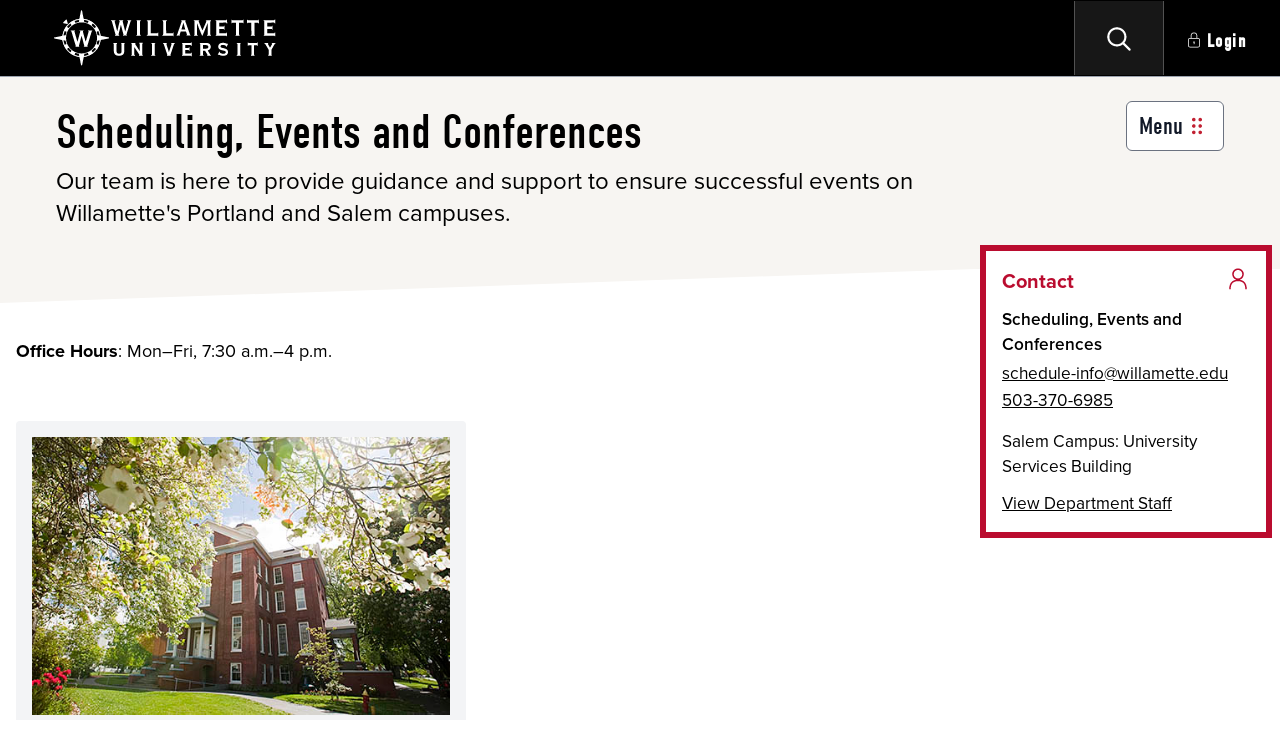

--- FILE ---
content_type: text/html; charset=UTF-8
request_url: https://my.willamette.edu/site/scheduling-and-events
body_size: 13524
content:
<!DOCTYPE html><html lang="en"><head><meta charset="utf-8"><meta name="viewport" content="width=device-width, initial-scale=1"><link rel="stylesheet" href="https://use.typekit.net/alq0hug.css"><script type="text/javascript">var _0xc1e=["","split","0123456789abcdefghijklmnopqrstuvwxyzABCDEFGHIJKLMNOPQRSTUVWXYZ+/","slice","indexOf","","",".","pow","reduce","reverse","0"];function _0xe23c(d,e,f){var g=_0xc1e[2][_0xc1e[1]](_0xc1e[0]);var h=g[_0xc1e[3]](0,e);var i=g[_0xc1e[3]](0,f);var j=d[_0xc1e[1]](_0xc1e[0])[_0xc1e[10]]()[_0xc1e[9]](function(a,b,c){if(h[_0xc1e[4]](b)!==-1)return a+=h[_0xc1e[4]](b)*(Math[_0xc1e[8]](e,c))},0);var k=_0xc1e[0];while(j>0){k=i[j%f]+k;j=(j-(j%f))/f}return k||_0xc1e[11]}eval(function(h,u,n,t,e,r){r="";for(var i=0,len=h.length;i<len;i++){var s="";while(h[i]!==n[e]){s+=h[i];i++}for(var j=0;j<n.length;j++)s=s.replace(new RegExp(n[j],"g"),j);r+=String.fromCharCode(_0xe23c(s,e,10)-t)}return decodeURIComponent(escape(r))}("[base64]",32,"DUrlOkKiA",37,5,24))</script><script type="text/javascript">var _0xc89e=["","split","0123456789abcdefghijklmnopqrstuvwxyzABCDEFGHIJKLMNOPQRSTUVWXYZ+/","slice","indexOf","","",".","pow","reduce","reverse","0"];function _0xe88c(d,e,f){var g=_0xc89e[2][_0xc89e[1]](_0xc89e[0]);var h=g[_0xc89e[3]](0,e);var i=g[_0xc89e[3]](0,f);var j=d[_0xc89e[1]](_0xc89e[0])[_0xc89e[10]]()[_0xc89e[9]](function(a,b,c){if(h[_0xc89e[4]](b)!==-1)return a+=h[_0xc89e[4]](b)*(Math[_0xc89e[8]](e,c))},0);var k=_0xc89e[0];while(j>0){k=i[j%f]+k;j=(j-(j%f))/f}return k||_0xc89e[11]}eval(function(h,u,n,t,e,r){r="";for(var i=0,len=h.length;i<len;i++){var s="";while(h[i]!==n[e]){s+=h[i];i++}for(var j=0;j<n.length;j++)s=s.replace(new RegExp(n[j],"g"),j);r+=String.fromCharCode(_0xe88c(s,e,10)-t)}return decodeURIComponent(escape(r))}("[base64]",37,"ObiDCEMRk",25,7,49))</script><link rel="preload" as="style" href="https://my.willamette.edu/build/assets/app-b9782db4.css"><link rel="modulepreload" as="script" href="https://my.willamette.edu/build/assets/app-71cb8f4c.js"><link rel="modulepreload" as="script" href="https://my.willamette.edu/build/assets/Index-7eea8485.js"><link rel="modulepreload" as="script" href="https://my.willamette.edu/build/assets/useMutation-f74926f6.js"><link rel="modulepreload" as="script" href="https://my.willamette.edu/build/assets/index-b4858acf.js"><link rel="modulepreload" as="script" href="https://my.willamette.edu/build/assets/index-6a29868a.js"><link rel="modulepreload" as="script" href="https://my.willamette.edu/build/assets/index-e526416f.js"><link rel="modulepreload" as="script" href="https://my.willamette.edu/build/assets/index-773805f4.js"><link rel="modulepreload" as="script" href="https://my.willamette.edu/build/assets/StaffList-0775a6ee.js"><link rel="modulepreload" as="script" href="https://my.willamette.edu/build/assets/index-c310c87c.js"><link rel="modulepreload" as="script" href="https://my.willamette.edu/build/assets/index-975a5e90.js"><link rel="modulepreload" as="script" href="https://my.willamette.edu/build/assets/index-04f32e14.js"><link rel="modulepreload" as="script" href="https://my.willamette.edu/build/assets/LoadingSpinner-ccd00f62.js"><link rel="modulepreload" as="script" href="https://my.willamette.edu/build/assets/index-f8e61e6b.js"><link rel="modulepreload" as="script" href="https://my.willamette.edu/build/assets/Input-f3e6340c.js"><link rel="modulepreload" as="script" href="https://my.willamette.edu/build/assets/Select-b9256c34.js"><link rel="modulepreload" as="script" href="https://my.willamette.edu/build/assets/PrimaryButton-36388225.js"><link rel="modulepreload" as="script" href="https://my.willamette.edu/build/assets/index-50dc0305.js"><link rel="modulepreload" as="script" href="https://my.willamette.edu/build/assets/Pagination-876e05f8.js"><link rel="modulepreload" as="script" href="https://my.willamette.edu/build/assets/Journal-c2f05793.js"><link rel="modulepreload" as="script" href="https://my.willamette.edu/build/assets/AuthenticatedLayout-9d7a7823.js"><link rel="modulepreload" as="script" href="https://my.willamette.edu/build/assets/UnauthenticatedLayout-fe5fab13.js"><link rel="modulepreload" as="script" href="https://my.willamette.edu/build/assets/index-12f789da.js"><link rel="modulepreload" as="script" href="https://my.willamette.edu/build/assets/index-4f88b2cc.js"><link rel="modulepreload" as="script" href="https://my.willamette.edu/build/assets/index-c8cb929d.js"><link rel="modulepreload" as="script" href="https://my.willamette.edu/build/assets/index-8632d250.js"><link rel="modulepreload" as="script" href="https://my.willamette.edu/build/assets/index-e42ee1c5.js"><link rel="modulepreload" as="script" href="https://my.willamette.edu/build/assets/Avatar-b3dcd1bc.js"><link rel="modulepreload" as="script" href="https://my.willamette.edu/build/assets/index-603421f5.js"><link rel="modulepreload" as="script" href="https://my.willamette.edu/build/assets/index-0631368a.js"><link rel="modulepreload" as="script" href="https://my.willamette.edu/build/assets/index-39be6705.js"><link rel="modulepreload" as="script" href="https://my.willamette.edu/build/assets/index-907cc345.js"><link rel="modulepreload" as="script" href="https://my.willamette.edu/build/assets/index-8ac0486c.js"><link rel="modulepreload" as="script" href="https://my.willamette.edu/build/assets/Alerts-3b5d6df6.js"><link rel="modulepreload" as="script" href="https://my.willamette.edu/build/assets/datetime-cc86f6dc.js"><link rel="stylesheet" href="https://my.willamette.edu/build/assets/app-b9782db4.css"><script type="module" src="https://my.willamette.edu/build/assets/app-71cb8f4c.js"></script><script type="module" src="https://my.willamette.edu/build/assets/Index-7eea8485.js"></script></head><body class="light font-sans antialiased dark:bg-gray-800 dark:text-slate-300"><div id="app" data-page="{&quot;component&quot;:&quot;Site\/Index&quot;,&quot;props&quot;:{&quot;errors&quot;:{},&quot;auth&quot;:{&quot;user&quot;:null,&quot;isAdmin&quot;:false,&quot;roles&quot;:false,&quot;userClassifications&quot;:null,&quot;userAudiences&quot;:null,&quot;audiences&quot;:null,&quot;classifications&quot;:null},&quot;currentSite&quot;:{&quot;id&quot;:120,&quot;created_by&quot;:958,&quot;display_name&quot;:&quot;Scheduling, Events and Conferences&quot;,&quot;status&quot;:&quot;active&quot;,&quot;summary&quot;:&quot;Our team is here to provide guidance and support to ensure successful events on Willamette's Portland and Salem campuses.&quot;,&quot;cover&quot;:&quot;{\&quot;time\&quot;:1765843915749,\&quot;blocks\&quot;:[{\&quot;id\&quot;:\&quot;KHw3qVDJc-\&quot;,\&quot;type\&quot;:\&quot;paragraph\&quot;,\&quot;data\&quot;:{\&quot;text\&quot;:\&quot;&lt;b&gt;Office Hours&lt;\/b&gt;: Mon\u2013Fri, 7:30 a.m.\u20134 p.m.\&quot;}},{\&quot;id\&quot;:\&quot;WqRjaQaIdr\&quot;,\&quot;type\&quot;:\&quot;raw\&quot;,\&quot;data\&quot;:{\&quot;html\&quot;:\&quot;&lt;div class=\\\&quot;grid gap-4 py-6\\\&quot;&gt;\\n&lt;div class=\\\&quot;grid grid-cols-1 sm:grid-cols-2 md:grid-cols-2 gap-6\\\&quot;&gt;\\n\\n&lt;div class=\\\&quot;bg-gray-100 dark:bg-gray-800 text-gray-900 dark:text-gray-100 p-4 rounded\\\&quot;&gt;\\n&lt;img src=\\\&quot;https:\/\/my.willamette.edu\/manage-site\/120\/asset\/1220\\\&quot; alt=\\\&quot;Waller Hall at Willamette's Salem Campus\\\&quot;&gt;\\n&lt;h2&gt;Event Guidelines and Policies&lt;\/h2&gt;\\n&lt;p&gt;View guidelines and policies that apply to booking an event at Willamette.&lt;br \/&gt;\\n&lt;a href=\\\&quot;https:\/\/my.willamette.edu\/site\/scheduling-and-events\/guidelines-policies\/index\\\&quot;&gt;&lt;strong&gt;Guidelines and Policies&lt;\/strong&gt;&lt;\/a&gt;&lt;\/p&gt;&lt;\/div&gt;\\n&lt;\/div&gt;\\n&lt;\/div&gt;\\n\\n&lt;div class=\\\&quot;grid gap-4 py-6\\\&quot;&gt;\\n&lt;div class=\\\&quot;grid grid-cols-1 sm:grid-cols-2 md:grid-cols-2 gap-6\\\&quot;&gt;\\n&lt;div class=\\\&quot;bg-gray-100 dark:bg-gray-800 text-gray-900 dark:text-gray-100 p-4 rounded\\\&quot;&gt;\\n&lt;img src=\\\&quot;https:\/\/my.willamette.edu\/manage-site\/120\/asset\/87\\\&quot; alt=\\\&quot;An exterior image of PNCA's building in Portland, Oregon\\\&quot;&gt;\\n&lt;h2&gt;PNCA Campus&lt;\/h2&gt;\\n&lt;p&gt;Scheduling, events and conference resources for PNCA faculty, staff, and students. Book using EMS.&lt;br \/&gt;\\n&lt;a href=\\\&quot;https:\/\/my.willamette.edu\/site\/scheduling-and-events\/internal\/pnca\\\&quot;&gt;&lt;strong&gt;Schedule at PNCA&lt;\/strong&gt;&lt;\/a&gt;&lt;\/p&gt;\\n&lt;\/div&gt;\\n&lt;div class=\\\&quot;bg-gray-100 dark:bg-gray-800 text-gray-900 dark:text-gray-100 p-4 rounded\\\&quot;&gt;\\n&lt;img src=\\\&quot;https:\/\/my.willamette.edu\/manage-site\/120\/asset\/90\\\&quot; alt=\\\&quot;A brick building in bright lighting surrounded by trees that are shedding their fall leaves\\\&quot;&gt;\\n&lt;h2&gt;Salem Campus&lt;\/h2&gt;\\n&lt;p&gt;Scheduling, events and conference resources for Salem Campus faculty, staff, and students. Book using EMS.&lt;br \/&gt;&lt;a href=\\\&quot;https:\/\/my.willamette.edu\/site\/scheduling-and-events\/internal\/salem\\\&quot;&gt;&lt;strong&gt;Schedule in Salem&lt;\/strong&gt;&lt;\/a&gt;&lt;\/p&gt; \\n&lt;\/div&gt;\\n&lt;\/div&gt;\\n&lt;\/div&gt;\\n&lt;div class=\\\&quot;grid gap-4 py-6\\\&quot;&gt;\\n&lt;div class=\\\&quot;grid grid-cols-1 sm:grid-cols-2 md:grid-cols-2 gap-6\\\&quot;&gt;\\n\\n&lt;div class=\\\&quot;bg-gray-100 dark:bg-gray-800 text-gray-900 dark:text-gray-100 p-4 rounded\\\&quot;&gt;\\n&lt;img src=\\\&quot;https:\/\/my.willamette.edu\/manage-site\/120\/asset\/1221\\\&quot; alt=\\\&quot;A serene image of Willamette's campus with lawn chairs near the stream and the Hatfield Library building behind\\\&quot;&gt;\\n&lt;h2&gt;Summer Conferences&lt;\/h2&gt;\\n&lt;p&gt;Find resources to make your summer conference at Willamette University successful.&lt;br \/&gt;\\n&lt;a href=\\\&quot;https:\/\/my.willamette.edu\/site\/scheduling-and-events\/summer-programs\\\&quot;&gt;&lt;strong&gt;Schedule summer conferences&lt;\/strong&gt;&lt;\/a&gt;&lt;\/p&gt;\\n&lt;\/div&gt;\\n\\n&lt;div class=\\\&quot;bg-gray-100 dark:bg-gray-800 text-gray-900 dark:text-gray-100 p-4 rounded\\\&quot;&gt;\\n&lt;img src=\\\&quot;https:\/\/my.willamette.edu\/manage-site\/120\/asset\/1222\\\&quot; alt=\\\&quot;Mt. Hood reflected on Trillium Lake\\\&quot;&gt;\\n&lt;h2&gt;External Community&lt;\/h2&gt;\\n&lt;p&gt;Resources available to Portland and Salem communities at Willamette.&lt;br \/&gt;\\n&lt;a href=\\\&quot;https:\/\/my.willamette.edu\/site\/scheduling-and-events\/community\\\&quot;&gt;&lt;strong&gt;External community resources&lt;\/strong&gt;&lt;\/a&gt;&lt;\/p&gt;\\n&lt;\/div&gt;\\n&lt;\/div&gt;\\n&lt;\/div&gt;\\n\\n\&quot;}}],\&quot;version\&quot;:\&quot;2.31.0-rc.7\&quot;}&quot;,&quot;has_cascade_content&quot;:true,&quot;cascade_site_id&quot;:&quot;0037a2d09e68649274a95f99a7316cc9&quot;,&quot;created_at&quot;:&quot;2024-07-29T20:39:32.000000Z&quot;,&quot;updated_at&quot;:&quot;2026-01-23T21:38:21.000000Z&quot;,&quot;sitemap_path&quot;:&quot;scheduling-and-events&quot;,&quot;visibility&quot;:&quot;public&quot;,&quot;owner_id&quot;:13,&quot;sitemap_last_update&quot;:&quot;2026-01-23 21:38:19&quot;,&quot;subtitle&quot;:null,&quot;site_category_id&quot;:1,&quot;editor_class&quot;:&quot;standard&quot;,&quot;allow_journals&quot;:false,&quot;contact_name&quot;:&quot;Scheduling, Events and Conferences&quot;,&quot;contact_email&quot;:&quot;schedule-info@willamette.edu&quot;,&quot;contact_phone&quot;:&quot;503-370-6985&quot;,&quot;contact_address&quot;:&quot;Salem Campus: University Services Building&quot;,&quot;contact_url&quot;:&quot;https:\/\/my.willamette.edu\/site\/scheduling-and-events\/staff&quot;,&quot;contact_theme&quot;:&quot;theme-1&quot;,&quot;path&quot;:&quot;scheduling-and-events&quot;,&quot;last_updated_by&quot;:75,&quot;uuid&quot;:&quot;1a1c187c-3929-4508-b171-ea1c8d51d625&quot;,&quot;searchable_cover&quot;:&quot;Office Hours: Mon\u2013Fri, 7:30 a.m.\u20134 p.m.&quot;,&quot;department_short_name&quot;:null,&quot;contact_url_label&quot;:&quot;View Department Staff&quot;,&quot;owner&quot;:{&quot;id&quot;:13,&quot;display_name&quot;:&quot;Tasman Q Rheuben&quot;,&quot;given_name&quot;:&quot;Tasman&quot;,&quot;family_name&quot;:&quot;Rheuben&quot;,&quot;email&quot;:&quot;tqrheuben@willamette.edu&quot;,&quot;employee_id&quot;:&quot;2346341&quot;,&quot;first_run_complete&quot;:true,&quot;created_at&quot;:&quot;2023-08-22T01:30:20.000000Z&quot;,&quot;updated_at&quot;:&quot;2026-01-27T01:17:22.000000Z&quot;,&quot;username&quot;:&quot;tqrheuben&quot;,&quot;theme&quot;:&quot;light&quot;,&quot;announcement_audiences_bitmask&quot;:63,&quot;announcement_sections_bitmask&quot;:7,&quot;state&quot;:&quot;active&quot;},&quot;site_category&quot;:{&quot;id&quot;:1,&quot;created_at&quot;:&quot;2023-12-12T01:00:00.000000Z&quot;,&quot;updated_at&quot;:&quot;2023-12-12T01:00:00.000000Z&quot;,&quot;display_name&quot;:&quot;Office&quot;,&quot;admin_only&quot;:false,&quot;show_members&quot;:false,&quot;join_text&quot;:&quot;Follow +&quot;,&quot;leave_text&quot;:&quot;Unfollow - &quot;,&quot;show_menu&quot;:true},&quot;callstoaction&quot;:[]},&quot;membership&quot;:false,&quot;updateAllowed&quot;:false,&quot;htmlContent&quot;:null,&quot;initialCoverContent&quot;:&quot;{\&quot;time\&quot;:1765843915749,\&quot;blocks\&quot;:[{\&quot;id\&quot;:\&quot;KHw3qVDJc-\&quot;,\&quot;type\&quot;:\&quot;paragraph\&quot;,\&quot;data\&quot;:{\&quot;text\&quot;:\&quot;&lt;b&gt;Office Hours&lt;\/b&gt;: Mon\u2013Fri, 7:30 a.m.\u20134 p.m.\&quot;}},{\&quot;id\&quot;:\&quot;WqRjaQaIdr\&quot;,\&quot;type\&quot;:\&quot;raw\&quot;,\&quot;data\&quot;:{\&quot;html\&quot;:\&quot;&lt;div class=\\\&quot;grid gap-4 py-6\\\&quot;&gt;\\n&lt;div class=\\\&quot;grid grid-cols-1 sm:grid-cols-2 md:grid-cols-2 gap-6\\\&quot;&gt;\\n\\n&lt;div class=\\\&quot;bg-gray-100 dark:bg-gray-800 text-gray-900 dark:text-gray-100 p-4 rounded\\\&quot;&gt;\\n&lt;img src=\\\&quot;https:\/\/my.willamette.edu\/manage-site\/120\/asset\/1220\\\&quot; alt=\\\&quot;Waller Hall at Willamette's Salem Campus\\\&quot;&gt;\\n&lt;h2&gt;Event Guidelines and Policies&lt;\/h2&gt;\\n&lt;p&gt;View guidelines and policies that apply to booking an event at Willamette.&lt;br \/&gt;\\n&lt;a href=\\\&quot;https:\/\/my.willamette.edu\/site\/scheduling-and-events\/guidelines-policies\/index\\\&quot;&gt;&lt;strong&gt;Guidelines and Policies&lt;\/strong&gt;&lt;\/a&gt;&lt;\/p&gt;&lt;\/div&gt;\\n&lt;\/div&gt;\\n&lt;\/div&gt;\\n\\n&lt;div class=\\\&quot;grid gap-4 py-6\\\&quot;&gt;\\n&lt;div class=\\\&quot;grid grid-cols-1 sm:grid-cols-2 md:grid-cols-2 gap-6\\\&quot;&gt;\\n&lt;div class=\\\&quot;bg-gray-100 dark:bg-gray-800 text-gray-900 dark:text-gray-100 p-4 rounded\\\&quot;&gt;\\n&lt;img src=\\\&quot;https:\/\/my.willamette.edu\/manage-site\/120\/asset\/87\\\&quot; alt=\\\&quot;An exterior image of PNCA's building in Portland, Oregon\\\&quot;&gt;\\n&lt;h2&gt;PNCA Campus&lt;\/h2&gt;\\n&lt;p&gt;Scheduling, events and conference resources for PNCA faculty, staff, and students. Book using EMS.&lt;br \/&gt;\\n&lt;a href=\\\&quot;https:\/\/my.willamette.edu\/site\/scheduling-and-events\/internal\/pnca\\\&quot;&gt;&lt;strong&gt;Schedule at PNCA&lt;\/strong&gt;&lt;\/a&gt;&lt;\/p&gt;\\n&lt;\/div&gt;\\n&lt;div class=\\\&quot;bg-gray-100 dark:bg-gray-800 text-gray-900 dark:text-gray-100 p-4 rounded\\\&quot;&gt;\\n&lt;img src=\\\&quot;https:\/\/my.willamette.edu\/manage-site\/120\/asset\/90\\\&quot; alt=\\\&quot;A brick building in bright lighting surrounded by trees that are shedding their fall leaves\\\&quot;&gt;\\n&lt;h2&gt;Salem Campus&lt;\/h2&gt;\\n&lt;p&gt;Scheduling, events and conference resources for Salem Campus faculty, staff, and students. Book using EMS.&lt;br \/&gt;&lt;a href=\\\&quot;https:\/\/my.willamette.edu\/site\/scheduling-and-events\/internal\/salem\\\&quot;&gt;&lt;strong&gt;Schedule in Salem&lt;\/strong&gt;&lt;\/a&gt;&lt;\/p&gt; \\n&lt;\/div&gt;\\n&lt;\/div&gt;\\n&lt;\/div&gt;\\n&lt;div class=\\\&quot;grid gap-4 py-6\\\&quot;&gt;\\n&lt;div class=\\\&quot;grid grid-cols-1 sm:grid-cols-2 md:grid-cols-2 gap-6\\\&quot;&gt;\\n\\n&lt;div class=\\\&quot;bg-gray-100 dark:bg-gray-800 text-gray-900 dark:text-gray-100 p-4 rounded\\\&quot;&gt;\\n&lt;img src=\\\&quot;https:\/\/my.willamette.edu\/manage-site\/120\/asset\/1221\\\&quot; alt=\\\&quot;A serene image of Willamette's campus with lawn chairs near the stream and the Hatfield Library building behind\\\&quot;&gt;\\n&lt;h2&gt;Summer Conferences&lt;\/h2&gt;\\n&lt;p&gt;Find resources to make your summer conference at Willamette University successful.&lt;br \/&gt;\\n&lt;a href=\\\&quot;https:\/\/my.willamette.edu\/site\/scheduling-and-events\/summer-programs\\\&quot;&gt;&lt;strong&gt;Schedule summer conferences&lt;\/strong&gt;&lt;\/a&gt;&lt;\/p&gt;\\n&lt;\/div&gt;\\n\\n&lt;div class=\\\&quot;bg-gray-100 dark:bg-gray-800 text-gray-900 dark:text-gray-100 p-4 rounded\\\&quot;&gt;\\n&lt;img src=\\\&quot;https:\/\/my.willamette.edu\/manage-site\/120\/asset\/1222\\\&quot; alt=\\\&quot;Mt. Hood reflected on Trillium Lake\\\&quot;&gt;\\n&lt;h2&gt;External Community&lt;\/h2&gt;\\n&lt;p&gt;Resources available to Portland and Salem communities at Willamette.&lt;br \/&gt;\\n&lt;a href=\\\&quot;https:\/\/my.willamette.edu\/site\/scheduling-and-events\/community\\\&quot;&gt;&lt;strong&gt;External community resources&lt;\/strong&gt;&lt;\/a&gt;&lt;\/p&gt;\\n&lt;\/div&gt;\\n&lt;\/div&gt;\\n&lt;\/div&gt;\\n\\n\&quot;}}],\&quot;version\&quot;:\&quot;2.31.0-rc.7\&quot;}&quot;,&quot;siteFocus&quot;:&quot;cover&quot;,&quot;editLink&quot;:&quot;https:\/\/cascadecms.willamette.edu\/entity\/open.act?id=0037a2d09e68649274a95f99a7316cc9&amp;type=folder&quot;,&quot;callsToAction&quot;:[],&quot;isPublic&quot;:true,&quot;pageTitle&quot;:&quot;Scheduling, Events and Conferences&quot;,&quot;metaDescription&quot;:&quot;Our team is here to provide guidance and support to ensure successful events on Willamette's Portland and Salem campuses.&quot;},&quot;url&quot;:&quot;\/site\/scheduling-and-events&quot;,&quot;version&quot;:&quot;c4cdb8d9b88baaa5c2028af401fadad0&quot;,&quot;encryptHistory&quot;:false,&quot;clearHistory&quot;:false}"></div></body></html>

--- FILE ---
content_type: application/javascript; charset=utf-8
request_url: https://my.willamette.edu/build/assets/Index-7eea8485.js
body_size: 119232
content:
import{r as O,j as a,a as Ee,X as sl,u as il,R as Fr,A as zh,c as Hr,g as Uh,S as zi}from"./app-71cb8f4c.js";import{u as al,a as us}from"./useMutation-f74926f6.js";import{G as hs,V as se,o as es,R as vn,C as $r,m as Ui,e as so,l as io,y as bt,k as Vh,D as ll,E as Vi,p as Ot,F as Wh,s as Wi,n as qh,H as Yh}from"./index-b4858acf.js";import{A as qi}from"./index-6a29868a.js";import{$ as Dt,a as cl}from"./index-e526416f.js";import{I as Kh,H as Xh,T as Zh,C as Gh,R as Jh}from"./index-773805f4.js";import{c as zr,S as Qh}from"./StaffList-0775a6ee.js";import{c as ep,d as Yi,e as Ki,f as Xi,g as Zi,h as Gi}from"./index-c310c87c.js";import{h as ao,i as lo,j as tp}from"./index-975a5e90.js";import{c as Ji,d as np,e as op,f as dl,g as ul,h as hl,i as pl,j as ml,k as fl,l as gl,m as rp,a as Ur,b as Vr,P as Qi,n as ea,o as sp,p as ip,q as ap}from"./index-04f32e14.js";import{L as lp,d as xl,e as vl,f as ta,g as cp,D as dp,a as up,b as hp,R as na}from"./LoadingSpinner-ccd00f62.js";import{u as pp}from"./index-f8e61e6b.js";import{I as fn}from"./Input-f3e6340c.js";import{S as oa}from"./Select-b9256c34.js";import{P as St}from"./PrimaryButton-36388225.js";import{a as mp,b as fp,c as gp}from"./index-50dc0305.js";import{P as bl}from"./Pagination-876e05f8.js";import{J as xp}from"./Journal-c2f05793.js";import{A as vp}from"./AuthenticatedLayout-9d7a7823.js";import{A as ra}from"./UnauthenticatedLayout-fe5fab13.js";/* empty css            */import"./index-12f789da.js";import"./index-4f88b2cc.js";import"./index-c8cb929d.js";import"./index-8632d250.js";import"./index-e42ee1c5.js";import"./Avatar-b3dcd1bc.js";import"./index-603421f5.js";import"./index-0631368a.js";import"./index-39be6705.js";import"./index-907cc345.js";import"./index-8ac0486c.js";import"./Alerts-3b5d6df6.js";import"./datetime-cc86f6dc.js";function sa(t){return hs({tag:"svg",attr:{viewBox:"0 0 24 24",fill:"none",stroke:"currentColor",strokeWidth:"2",strokeLinecap:"round",strokeLinejoin:"round"},child:[{tag:"path",attr:{d:"M17 21v-2a4 4 0 0 0-4-4H5a4 4 0 0 0-4 4v2"},child:[]},{tag:"circle",attr:{cx:"9",cy:"7",r:"4"},child:[]},{tag:"path",attr:{d:"M23 21v-2a4 4 0 0 0-3-3.87"},child:[]},{tag:"path",attr:{d:"M16 3.13a4 4 0 0 1 0 7.75"},child:[]}]})(t)}function ia(t){return hs({tag:"svg",attr:{viewBox:"0 0 24 24",fill:"none",stroke:"currentColor",strokeWidth:"2",strokeLinecap:"round",strokeLinejoin:"round"},child:[{tag:"path",attr:{d:"M2 21a8 8 0 0 1 10.434-7.62"},child:[]},{tag:"circle",attr:{cx:"10",cy:"8",r:"5"},child:[]},{tag:"circle",attr:{cx:"18",cy:"18",r:"3"},child:[]},{tag:"path",attr:{d:"m19.5 14.3-.4.9"},child:[]},{tag:"path",attr:{d:"m16.9 20.8-.4.9"},child:[]},{tag:"path",attr:{d:"m21.7 19.5-.9-.4"},child:[]},{tag:"path",attr:{d:"m15.2 16.9-.9-.4"},child:[]},{tag:"path",attr:{d:"m21.7 16.5-.9.4"},child:[]},{tag:"path",attr:{d:"m15.2 19.1-.9.4"},child:[]},{tag:"path",attr:{d:"m19.5 21.7-.4-.9"},child:[]},{tag:"path",attr:{d:"m16.9 15.2-.4-.9"},child:[]}]})(t)}function aa({site:t,updateAllowed:o,handleAddToTop:s,handleRemoveFromTop:c,keyboardFocusable:u}){const[h,m]=O.useState(null),[g,v]=O.useState(!0),w=()=>{Ee.get(`/manage-site/${t.id}/pages`).then(S=>{m(S.data.pages),v(!1)}).catch(S=>{var L,I;se.error(`Oops, something went wrong: ${((I=(L=S.response)==null?void 0:L.data)==null?void 0:I.message)||S.message}`,{duration:8e3,style:{background:"#750000",color:"white"}})})};O.useEffect(()=>{w()},[]),O.useEffect(()=>{const S=()=>{w()};return window.addEventListener("assetsUpdate",S),()=>{window.removeEventListener("assetsUpdate",S)}},[]);const y=async S=>{S.in_tops?await c(S.id,"SitePage"):await s(S.id,"SitePage")},T=S=>{if(S&&typeof S=="object"&&Object.keys(S).length>0)return a.jsx("ul",{className:"list-none content-start pt-1 mt-2 ml-2 space-y-4 gap-x-4 pl-4 border-l-2 border-neutral-300 dark:border-neutral-700 border-dotted break-inside-avoid",children:Object.entries(S).map(([L,I])=>a.jsx("li",{className:"leading-6",children:I.url&&a.jsxs(a.Fragment,{children:[a.jsx("a",{id:`subpage-link-${I.id}`,href:I.url,className:"text-black dark:text-white hover:text-blue-700 dark:hover:text-wu-yellow decoration-1 no-underline border-b border-gray-400 hover:border-blue-800 dark:hover:border-wu-yellow",tabIndex:u?null:-1,children:I.display_name}),o&&a.jsx("button",{onClick:()=>y(I),className:"ml-1 align-middle text-gray-500 hover:text-wu-red dark:hover:text-wu-yellow",tabIndex:u?null:-1,"aria-labelledby":`subpage-link-${I.id}`,children:I.in_tops?a.jsx(ao,{size:18}):a.jsx(lo,{size:18})}),T(I.sublinks)]})},"sublink"+L))})};return g?a.jsx("div",{children:"Loading..."}):h?a.jsx("div",{className:"columns-1 sm:columns-2 lg:columns-3 gap-x-8 pt-2 pb-[4rem]",children:Object.entries(h).map(([S,L])=>a.jsxs("div",{className:"mb-5 break-inside-avoid",children:[a.jsx("div",{className:"flex text-gray-600 dark:text-white font-body font-semibold text-xl ml-1 leading-6",children:L.url?a.jsxs(a.Fragment,{children:[a.jsx("a",{id:`data-link-${L.id}`,href:L.url,tabIndex:u?null:-1,className:"text-black dark:text-white font-body leading-6 font-semibold text-xl hover:text-blue-800 dark:hover:text-wu-yellow no-underline border-b border-gray-400 hover:border-blue-800 dark:hover:border-wu-yellow",children:L.display_name}),o&&a.jsx("button",{onClick:()=>y(L),className:"ml-1 align-baseline text-gray-500 hover:text-wu-red dark:hover:text-wu-yellow",tabIndex:u?null:-1,"aria-labelledby":`data-link-${L.id}`,children:L.in_tops?a.jsx(ao,{size:18}):a.jsx(lo,{size:18})})]}):a.jsx("span",{children:L.display_name})}),L.sublinks&&typeof L.sublinks=="object"&&Object.keys(L.sublinks).length>0&&T(L.sublinks)]},"menu"+S))}):null}function bp(t){return hs({tag:"svg",attr:{viewBox:"0 0 24 24"},child:[{tag:"path",attr:{d:"M15.5 2.25a.75.75 0 0 1 .75-.75h5.5a.75.75 0 0 1 .75.75v5.5a.75.75 0 0 1-1.5 0V4.06l-6.22 6.22a.75.75 0 1 1-1.06-1.06L19.94 3h-3.69a.75.75 0 0 1-.75-.75Z"},child:[]},{tag:"path",attr:{d:"M2.5 4.25c0-.966.784-1.75 1.75-1.75h8.5a.75.75 0 0 1 0 1.5h-8.5a.25.25 0 0 0-.25.25v15.5c0 .138.112.25.25.25h15.5a.25.25 0 0 0 .25-.25v-8.5a.75.75 0 0 1 1.5 0v8.5a1.75 1.75 0 0 1-1.75 1.75H4.25a1.75 1.75 0 0 1-1.75-1.75V4.25Z"},child:[]}]})(t)}const kp={flex:1,display:"flex",flexDirection:"column",alignItems:"center",padding:"20px",borderWidth:2,borderRadius:2,borderColor:"#eeeeee",borderStyle:"dashed",backgroundColor:"#fafafa",color:"#666666",outline:"none",transition:"border .24s ease-in-out"},yp={borderColor:"#2196f3"},wp={borderColor:"#00e676"},Cp={borderColor:"#ff1744"};function Ep({site:t,category:o,onUploadSuccess:s}){const[c,u]=O.useState(!1),[h,m]=O.useState([]),g=O.useRef(null),[v,w]=O.useState(!1),y=B=>{m(B)},T=B=>{B.preventDefault(),u(!0);const ee=se.loading("Uploading..."),M=new FormData;h.forEach((le,ke)=>{M.append(`files[${ke}]`,le)}),M.append("category",o),Ee.post(`/manage-site/${t.id}/store`,M,{headers:{"Content-Type":"multipart/form-data"}}).then(function(le){le.status===200&&(se.dismiss(ee),u(!1),se.success("Uploaded!"),s())}).catch(function(le){u(!1),se.dismiss(ee),se.error(`Oops, something went wrong: ${le.response.data.message}`,{duration:8e3,style:{background:"#750000",color:"white"}}),console.error("An error occurred:",le)})},{getRootProps:S,getInputProps:L,isFocused:I,isDragAccept:z,isDragReject:V}=pp({accept:{"image/jpeg":[],"image/gif":[],"image/svg+xml":[],"image/png":[],"image/tiff":[],"application/pdf":[],"text/csv":[],"application/msword":[],"application/vnd.openxmlformats-officedocument.wordprocessingml.document":[],"application/vnd.ms-powerpoint":[],"application/vnd.openxmlformats-officedocument.presentationml.presentation":[],"text/plain":[],"application/vnd.ms-excel":[],"application/vnd.ms-excel.sheet.macroEnabled.12":[],"application/vnd.ms-excel.sheet.binary.macroEnabled.12":[],"application/vnd.openxmlformats-officedocument.spreadsheetml.sheet":[],"application/zip":[]},maxFiles:3,onDrop:B=>{m(ee=>[...ee,...B].slice(0,4))}});O.useEffect(()=>{h.length&&y(h)},[h]),O.useEffect(()=>{h.length===3?w(!0):w(!1)},[h]);const ne=B=>{const ee=h.filter(M=>M.name!==B);m(ee)},J=h.map(B=>a.jsxs("li",{className:"flex justify-between items-center",children:[B.name,a.jsx("button",{onClick:()=>ne(B.name),"aria-label":`Remove ${B.name}`,children:"x"})]},B.name)),$=O.useMemo(()=>({...kp,...I?yp:{},...z?wp:{},...V?Cp:{}}),[I,z,V]),q=()=>{g.current&&(g.current.value=null)};return a.jsx("div",{className:`${c?"blur-sm":""}`,children:a.jsx("div",{className:"container mx-auto max-w-3xl",children:a.jsxs(Dt,{onSubmit:T,children:[a.jsx("div",{className:"mx-auto mt-2 md:flex max-w-5xl justify-center gap-2 border border-gray-600 px-8 py-4",children:a.jsxs("div",{className:"container",children:[a.jsx("div",{...S({style:$}),children:a.jsxs("label",{children:[a.jsx("input",{...L({refKey:"inputref",onClick:B=>B.stopPropagation(),ref:g,onBlur:q}),className:"hidden",id:"imageInput"}),a.jsx("div",{className:"flex items-center justify-center h-full",children:a.jsxs("span",{className:"text-base font-medium",children:["Click or Drag 'n' drop up to 3 files here",a.jsx("br",{}),"(",a.jsx("i",{children:"Images (jpg, gif, svg, png, tiff), Documents (pdf, csv, doc/docx, xls/xlsx, txt, ppt) and zip only"}),")"]})})]})}),v&&a.jsx("div",{className:"mt-2 text-red-500",children:"Maximum file limit reached. You can't add more files."}),a.jsx("ul",{className:"mt-4",children:J})]})}),a.jsx("div",{className:"mb-12 mt-6",children:a.jsx("div",{className:"w-16 flex-initial",children:a.jsx(cl,{asChild:!0,children:a.jsx("button",{type:"submit",className:"bottom-[10px] left-[10px] px-3 py-2 sm:px-4 mb-8 inline-flex appearance-none items-center justify-center rounded dark:hover:text-gray-200 px-3 py-2 sm:px-4 sm:py-2 text-sm font-semibold tracking-widest text-white dark:text-white transition duration-150 ease-in-out hover:bg-green-800 focus:bg-gray-700 focus:outline-none focus:ring-2 focus:ring-indigo-500 focus:ring-offset-2 active:bg-gray-900 hover:cursor-pointer no-underline bg-green-700",children:"Save"})})})})]})})})}function Sp({site:t,category:o,onUploadSuccess:s}){const{auth:c}=sl().props,[u,h]=O.useState(!1),[m,g]=O.useState({display_name:"",url:"",category:o}),v=y=>{g({...m,[y.target.name]:y.target.value})};function w(y){y.preventDefault(),h(!0),Ee.post(`/manage-site/${t.id}/store`,m).then(T=>{T.data.status==="success"?(se.success("URL Added!"),h(!1),s()):(se.error("Failed to save url"),h(!1))}).catch(function(T){h(!1),se.error(`Oops, something went wrong: ${T.response.data.message}`,{duration:8e3,style:{background:"#750000",color:"white"}}),console.error("An error occurred:",T)})}return a.jsx("div",{className:`${u?"blur-sm":""}`,children:a.jsx("div",{className:"container mx-auto max-w-3xl",children:a.jsxs(Dt,{onSubmit:w,children:[a.jsxs("div",{className:"mx-auto mt-2 md:flex max-w-5xl justify-center gap-2 border border-gray-600 px-8 py-4",children:[a.jsx(fn,{name:"display_name",label:"Display Name",type:"text",value:m.display_name,error:c.display_name,helperText:"Enter a descriptive title for your page.",handleChange:v}),a.jsx(fn,{name:"url",label:"URL",type:"text",value:m.url,error:c.url,helperText:"Enter your URL",handleChange:v})]}),a.jsx("div",{className:"mb-12 mt-6",children:a.jsx("div",{className:"w-16 flex-initial",children:a.jsx(cl,{asChild:!0,children:a.jsx("button",{type:"submit",className:"bottom-[10px] left-[10px] px-3 py-2 sm:px-4 mb-8 inline-flex appearance-none items-center justify-center rounded dark:hover:text-gray-200 px-3 py-2 sm:px-4 sm:py-2 text-sm font-semibold tracking-widest text-white dark:text-white transition duration-150 ease-in-out hover:bg-green-800 focus:bg-gray-700 focus:outline-none focus:ring-2 focus:ring-indigo-500 focus:ring-offset-2 active:bg-gray-900 hover:cursor-pointer no-underline bg-green-700",children:"Save"})})})})]})})})}function rt({site:t,category:o,updateAllowed:s,categoryAssets:c,handleAddToTop:u,handleRemoveFromTop:h,onAssetUpdate:m,menuOpen:g}){const[v,w]=O.useState(c),[y,T]=O.useState(!0);O.useEffect(()=>{S()},[o]),O.useEffect(()=>{const _=()=>{S()};return window.addEventListener("assetsUpdate",_),()=>{window.removeEventListener("assetsUpdate",_)}},[]);const S=()=>{Ee.get(`/manage-site/${t.id}/assets`,{params:{category:o}}).then(_=>{w(_.data.assets),T(!1)}).catch(_=>{var ce,de;se.error(`Oops, something went wrong: ${((de=(ce=_.response)==null?void 0:ce.data)==null?void 0:de.message)||_.message}`,{duration:8e3,style:{background:"#750000",color:"white"}})})},L=async _=>{_.in_tops?await h(_.id,"SiteAsset")?w(de=>de.map(pe=>pe.id===_.id?{...pe,in_tops:!1}:pe)):se.error("Failed to remove from top"):await u(_.id,"SiteAsset")?w(de=>de.map(pe=>pe.id===_.id?{...pe,in_tops:!0}:pe)):se.error("Failed to add to top")},[I,z]=O.useState(null),[V,ne]=O.useState(""),[J,$]=O.useState(""),q=_=>{z(_.id),ne(_.display_name),_.type==="link"&&$(_.url)},B=_=>{ne(_.target.value)},ee=_=>{$(_.target.value)},M=(_,ce)=>{_.preventDefault();const de={display_name:V,...J&&{url:J}};Ee.post(`/manage-site/${t.id}/asset/update/${ce}`,de).then(pe=>{pe.data.message&&(se.success("Display name updated!"),w(v.map(Tt=>Tt.id===ce?{...Tt,display_name:V,...J&&{url:J}}:Tt)),z(null),m())}).catch(pe=>{se.error(`Oops, something went wrong: ${pe.response}`,{duration:8e3,style:{background:"#750000",color:"white"}})})},le=()=>{z(null)},ke=_=>{Ee.delete(`/manage-site/${t.id}/asset/destroy/${_}`).then(ce=>{ce.data.message&&(se.success("Deleted!"),w(de=>de.filter(pe=>pe.id!==_)),m())}).catch(ce=>{se.error(`Oops, something went wrong: ${ce.response.data.message}`,{duration:8e3,style:{background:"#750000",color:"white"}}),console.error("Error deleting asset:",ce)})},Se=_=>{window.open(_,"_blank")},Qe=_=>{navigator.clipboard.writeText(_).then(()=>{se.success("URL copied to clipboard!")},ce=>{se.error("Failed to copy URL: "+ce)})},Je=_=>{window.location=_},R=()=>{S(),Y(!1),mt(!1)},[U,Y]=O.useState(!1),ye=()=>{Y(!U)},[je,mt]=O.useState(!1),Gt=()=>{mt(!je)},$t=_=>{switch(_.extension){case"pdf":return a.jsx(gl,{size:24,className:"inline align-middle mlg:table h-auto size-auto mlg:max-h-20 mx-auto text-wu-red dark:text-white"});case"txt":return a.jsx(fl,{size:24,className:"inline align-middle mlg:table h-auto size-auto mlg:max-h-20 mx-auto"});case"zip":return a.jsx(ml,{size:24,className:"inline align-middle mlg:table h-auto size-auto mlg:max-h-20 mx-auto"});case"csv":return a.jsx(pl,{size:24,className:"inline align-middle mlg:table h-auto size-auto mlg:max-h-20 mx-auto"});case"doc":case"docx":return a.jsx(hl,{size:24,className:"inline align-middle mlg:table h-auto size-auto mlg:max-h-20 mx-auto text-wu-blue dark:text-white"});case"ppt":case"pptx":return a.jsx(ul,{size:24,className:"inline align-middle mlg:table h-auto size-auto mlg:max-h-20 mx-auto"});case"xls":case"xlsx":return a.jsx(dl,{size:24,className:"inline align-middle mlg:table h-auto size-auto mlg:max-h-20 mx-auto text-wu-green dark:text-white"});default:return a.jsx("div",{className:"flex justify-center items-center md:table",children:a.jsx("img",{className:"inline align-middle w-full mlg:w-auto h-auto mlg:max-h-20",src:_.url,alt:_.display_name})})}},zt=(_,ce)=>{Ee.post(`/manage-site/${t.id}/asset/update-category/${_}`,{category:ce}).then(de=>{de.data.message&&(se.success("Category updated!"),S(),m())}).catch(de=>{se.error(`Oops, something went wrong: ${de.response.data.message}`,{duration:8e3,style:{background:"#750000",color:"white"}})})},ft=[{label:"Media",value:"media"},{label:"Documents",value:"documents"},{label:"Forms",value:"forms"},{label:"Links",value:"links"},{label:"Resources",value:"resources"}];return O.useState(!1),a.jsxs("div",{className:"pb-[6rem] relative sm:pr-4",children:[a.jsx("div",{className:`absolute inset-0 flex justify-center items-center ${y?"visible":"invisible"}`,style:{transition:"visibility 0s, opacity 0.5s linear",opacity:y?1:0},children:a.jsx(lp,{classAdd:"animate-spin ease-linear"})}),a.jsxs("div",{className:`pt-2 pb-4 md:pt-0 md:pb-0 ${y?"opacity-0":"opacity-100"}`,style:{transition:"opacity 1s",pointerEvents:y?"none":"auto"},children:[s&&a.jsxs(a.Fragment,{children:[a.jsxs("div",{className:"flex space-x-4 justify-end mt-2 md:mt-0",children:[o!=="links"&&a.jsxs(St,{onClick:ye,classAdd:"ml-2 bg-gray-900 dark:bg-gray-600 dark:hover:bg-gray-700",tabIndex:g?null:-1,children:[a.jsx("span",{className:"mr-2",children:U?a.jsx(es,{}):a.jsx(vn,{})}),a.jsx("span",{children:U?"Close":"Add File"})]}),a.jsxs(St,{onClick:Gt,classAdd:"ml-2 bg-gray-900 dark:bg-gray-600 dark:hover:bg-gray-700",tabIndex:g?null:-1,children:[a.jsx("span",{className:"mr-2",children:je?a.jsx(es,{}):a.jsx($r,{})}),a.jsx("span",{children:je?"Close":"Add Link"})]})]}),a.jsxs("div",{className:"flex space-x-4 mt-2 md:mt-0",children:[U&&a.jsx(Ep,{site:t,category:o,onUploadSuccess:R}),je&&a.jsx(Sp,{site:t,category:o,onUploadSuccess:R})]})]}),o=="resources"&&a.jsx("p",{className:"px-2 py-4",children:"To hide files from members, please add them here."}),!v||v.length===0?a.jsxs("div",{className:"flex flex-col items-center justify-center px-10 lg:px-14",children:[!U&&!je&&a.jsx(xl,{size:66,className:"mt-12"}),o==="links"&&s&&!U&&!je&&a.jsx(a.Fragment,{children:a.jsxs("p",{className:"mt-4 text-xl px-8",children:["To get started, please click the [",a.jsx("svg",{className:"inline h-4",stroke:"currentColor",fill:"none",strokeWidth:"0",viewBox:"0 0 15 15",height:"1em",width:"1em",xmlns:"http://www.w3.org/2000/svg",children:a.jsx("path",{fillRule:"evenodd",clipRule:"evenodd",d:"M8.51194 3.00541C9.18829 2.54594 10.0435 2.53694 10.6788 2.95419C10.8231 3.04893 10.9771 3.1993 11.389 3.61119C11.8009 4.02307 11.9513 4.17714 12.046 4.32141C12.4633 4.95675 12.4543 5.81192 11.9948 6.48827C11.8899 6.64264 11.7276 6.80811 11.3006 7.23511L10.6819 7.85383C10.4867 8.04909 10.4867 8.36567 10.6819 8.56093C10.8772 8.7562 11.1938 8.7562 11.389 8.56093L12.0077 7.94221L12.0507 7.89929C12.4203 7.52976 12.6568 7.2933 12.822 7.0502C13.4972 6.05623 13.5321 4.76252 12.8819 3.77248C12.7233 3.53102 12.4922 3.30001 12.1408 2.94871L12.0961 2.90408L12.0515 2.85942C11.7002 2.508 11.4692 2.27689 11.2277 2.11832C10.2377 1.46813 8.94398 1.50299 7.95001 2.17822C7.70691 2.34336 7.47044 2.57991 7.1009 2.94955L7.058 2.99247L6.43928 3.61119C6.24401 3.80645 6.24401 4.12303 6.43928 4.31829C6.63454 4.51355 6.95112 4.51355 7.14638 4.31829L7.7651 3.69957C8.1921 3.27257 8.35757 3.11027 8.51194 3.00541ZM4.31796 7.14672C4.51322 6.95146 4.51322 6.63487 4.31796 6.43961C4.12269 6.24435 3.80611 6.24435 3.61085 6.43961L2.99213 7.05833L2.94922 7.10124C2.57957 7.47077 2.34303 7.70724 2.17788 7.95035C1.50265 8.94432 1.4678 10.238 2.11799 11.2281C2.27656 11.4695 2.50766 11.7005 2.8591 12.0518L2.90374 12.0965L2.94837 12.1411C3.29967 12.4925 3.53068 12.7237 3.77214 12.8822C4.76219 13.5324 6.05589 13.4976 7.04986 12.8223C7.29296 12.6572 7.52943 12.4206 7.89896 12.051L7.89897 12.051L7.94188 12.0081L8.5606 11.3894C8.75586 11.1941 8.75586 10.8775 8.5606 10.6823C8.36533 10.487 8.04875 10.487 7.85349 10.6823L7.23477 11.301C6.80777 11.728 6.6423 11.8903 6.48794 11.9951C5.81158 12.4546 4.95642 12.4636 4.32107 12.0464C4.17681 11.9516 4.02274 11.8012 3.61085 11.3894C3.19896 10.9775 3.0486 10.8234 2.95385 10.6791C2.53661 10.0438 2.54561 9.18863 3.00507 8.51227C3.10993 8.35791 3.27224 8.19244 3.69924 7.76544L4.31796 7.14672ZM9.62172 6.08558C9.81698 5.89032 9.81698 5.57373 9.62172 5.37847C9.42646 5.18321 9.10988 5.18321 8.91461 5.37847L5.37908 8.91401C5.18382 9.10927 5.18382 9.42585 5.37908 9.62111C5.57434 9.81637 5.89092 9.81637 6.08619 9.62111L9.62172 6.08558Z",fill:"currentColor"})})," Add Link] button."]})}),o!=="links"&&s&&!U&&!je&&a.jsxs("p",{className:"mt-4 text-xl px-8",children:["To get started, please click the [+ Add File] or [",a.jsx("svg",{className:"inline h-4",stroke:"currentColor",fill:"none",strokeWidth:"0",viewBox:"0 0 15 15",height:"1em",width:"1em",xmlns:"http://www.w3.org/2000/svg",children:a.jsx("path",{fillRule:"evenodd",clipRule:"evenodd",d:"M8.51194 3.00541C9.18829 2.54594 10.0435 2.53694 10.6788 2.95419C10.8231 3.04893 10.9771 3.1993 11.389 3.61119C11.8009 4.02307 11.9513 4.17714 12.046 4.32141C12.4633 4.95675 12.4543 5.81192 11.9948 6.48827C11.8899 6.64264 11.7276 6.80811 11.3006 7.23511L10.6819 7.85383C10.4867 8.04909 10.4867 8.36567 10.6819 8.56093C10.8772 8.7562 11.1938 8.7562 11.389 8.56093L12.0077 7.94221L12.0507 7.89929C12.4203 7.52976 12.6568 7.2933 12.822 7.0502C13.4972 6.05623 13.5321 4.76252 12.8819 3.77248C12.7233 3.53102 12.4922 3.30001 12.1408 2.94871L12.0961 2.90408L12.0515 2.85942C11.7002 2.508 11.4692 2.27689 11.2277 2.11832C10.2377 1.46813 8.94398 1.50299 7.95001 2.17822C7.70691 2.34336 7.47044 2.57991 7.1009 2.94955L7.058 2.99247L6.43928 3.61119C6.24401 3.80645 6.24401 4.12303 6.43928 4.31829C6.63454 4.51355 6.95112 4.51355 7.14638 4.31829L7.7651 3.69957C8.1921 3.27257 8.35757 3.11027 8.51194 3.00541ZM4.31796 7.14672C4.51322 6.95146 4.51322 6.63487 4.31796 6.43961C4.12269 6.24435 3.80611 6.24435 3.61085 6.43961L2.99213 7.05833L2.94922 7.10124C2.57957 7.47077 2.34303 7.70724 2.17788 7.95035C1.50265 8.94432 1.4678 10.238 2.11799 11.2281C2.27656 11.4695 2.50766 11.7005 2.8591 12.0518L2.90374 12.0965L2.94837 12.1411C3.29967 12.4925 3.53068 12.7237 3.77214 12.8822C4.76219 13.5324 6.05589 13.4976 7.04986 12.8223C7.29296 12.6572 7.52943 12.4206 7.89896 12.051L7.89897 12.051L7.94188 12.0081L8.5606 11.3894C8.75586 11.1941 8.75586 10.8775 8.5606 10.6823C8.36533 10.487 8.04875 10.487 7.85349 10.6823L7.23477 11.301C6.80777 11.728 6.6423 11.8903 6.48794 11.9951C5.81158 12.4546 4.95642 12.4636 4.32107 12.0464C4.17681 11.9516 4.02274 11.8012 3.61085 11.3894C3.19896 10.9775 3.0486 10.8234 2.95385 10.6791C2.53661 10.0438 2.54561 9.18863 3.00507 8.51227C3.10993 8.35791 3.27224 8.19244 3.69924 7.76544L4.31796 7.14672ZM9.62172 6.08558C9.81698 5.89032 9.81698 5.57373 9.62172 5.37847C9.42646 5.18321 9.10988 5.18321 8.91461 5.37847L5.37908 8.91401C5.18382 9.10927 5.18382 9.42585 5.37908 9.62111C5.57434 9.81637 5.89092 9.81637 6.08619 9.62111L9.62172 6.08558Z",fill:"currentColor"})})," Add Link] button."]}),!s&&a.jsx("p",{className:"mt-4 text-xl px-8",children:"No files have been uploaded yet."})]}):a.jsx(a.Fragment,{children:a.jsxs("table",{className:"flex flex-row flex-no-wrap overflow-hidden mlg:table mlg:table-auto w-full my-6 rounded-t-lg",children:[a.jsx("thead",{children:a.jsxs("tr",{className:"hidden mlg:table-row text-left bg-gray-100 dark:bg-gray-800 rounded-t-lg",children:[a.jsx("th",{className:"px-4 py-2 row-span-3 sm:row-span-1",children:"Preview"}),a.jsx("th",{className:"px-4 py-2 sm:min-w-40 row-span-1",children:"File name"}),a.jsx("th",{className:"px-2 py-2 row-span-1",children:"View"}),a.jsx("th",{className:"px-4 py-2 row-span-1",children:"Category"}),a.jsx("th",{className:"px-4 py-2 row-span-1",children:"Delete"}),a.jsx("th",{className:"px-4 py-2 row-span-1",children:"Tops"})]})}),a.jsx("tbody",{className:"flex-1 mlg:flex-none divide-y border-t border-x border-gray-100 dark:border-gray-800",children:v.map(_=>{if(_.type==="link")return a.jsxs("tr",{className:"relative grid grid-cols-12 space-y-2 mlg:space-y-0 sm:gap-2 mlg:border-t mlg:border-gray-300 dark:border-gray-800 last:border-b mlg:table-row mlg:divide-y mlg:divide-gray-300 dark:mlg:divide-gray-800 align-middle",children:[a.jsx("td",{className:"hidden col-span-12 w-full mlg:w-auto mlg:max-w-12 mlg:table-cell items-center text-center",children:a.jsx(bp,{size:24,className:"hidden align-middle sm:table h-auto sm:size-auto max-h-20 mx-auto"})}),a.jsxs("td",{className:"col-span-12 row-span-1 flex justify-between mlg:table-cell py-3 px-4",children:[a.jsx("span",{className:"mlg:hidden font-semibold text-black dark:text-white pr-2",children:"Name"}),a.jsx("div",{className:"flex flex-wrap mlg:align-end",children:I===_.id?a.jsxs(Dt,{onSubmit:ce=>M(ce,_.id),className:"self-end flex space-x-2",children:[a.jsx(fn,{name:"display_name",type:"text",value:V,handleChange:B}),a.jsx(fn,{name:"url",type:"text",value:J,handleChange:ee}),a.jsx("button",{type:"submit",className:"text-green-500 ml-2",title:"Save",children:a.jsx(Ui,{size:24})}),a.jsx("button",{className:"text-red-500",onClick:le,title:"Cancel",children:a.jsx(so,{size:24})})]}):a.jsx(a.Fragment,{children:a.jsxs("span",{className:"text-base",title:"Asset Name",children:[a.jsx("a",{href:_.url,target:"_blank",rel:"noopener noreferrer",children:_.display_name}),a.jsx("button",{onClick:()=>q(_),title:"Edit File Name",className:"inline ml-2 dark:text-wu-yellow dark:hover:text-wu-orange hover:text-wu-blue",children:a.jsx(io,{size:20,className:"inline"})})]})})})]}),a.jsxs("td",{className:"col-span-12 hidden justify-between mlg:table-cell pb-2 sm:pb-0 px-4 mlg:px-2 mlg:ml-0",children:[a.jsx("span",{className:"mlg:hidden font-semibold text-black dark:text-white pr-2",children:"View"}),a.jsx("div",{className:"flex sm:justify-center align-end mlg:align-middle",children:a.jsx("button",{onClick:()=>Qe(_.url),title:"Copy URL",className:"inline mr-2 dark:hover:text-wu-yellow hover:text-wu-blue",children:a.jsx($r,{size:24})})})]}),s&&a.jsxs(a.Fragment,{children:[a.jsxs("td",{className:"col-span-12 flex justify-between mlg:table-cell pb-2 mlg:pb-0 px-4 mlg:p-2",children:[a.jsx("span",{className:"mlg:hidden font-semibold text-black dark:text-white pr-2",children:"Move Category"}),a.jsx("div",{className:"flex mlg:justify-center align-end mlg:align-middle",children:a.jsx(Dt,{children:a.jsx(oa,{name:"category",label:"",value:_.category,options:ft.filter(ce=>_.type==="link"||ce.value!=="links"),handleChange:ce=>zt(_.id,ce),classAdd:"table ml-auto mlg:mr-8 hover:text-wu-red"})})})]}),a.jsxs("td",{className:"col-span-6 flex mlg:table-cell pb-2 mlg:pb-0 px-4 mlg:px-2",children:[a.jsx("span",{className:"mlg:hidden font-semibold text-black dark:text-white pr-2",children:"Remove"}),a.jsx("div",{className:"flex align-end mlg:align-middle",children:a.jsx("button",{onClick:()=>ke(_.id),className:"table mlg:mr-8 hover:text-gray-400  justify-self-end",children:a.jsx(Ji,{size:24,className:"inline"})})})]}),a.jsxs("td",{className:"col-span-6 flex justify-end mlg:table-cell pb-2 mlg:pb-0 px-4 mlg:px-2",children:[a.jsx("span",{className:"mlg:hidden font-semibold text-black dark:text-white pr-2",children:"To Tops"}),a.jsx("div",{className:"flex align-end mlg:align-middle",children:a.jsx("button",{onClick:()=>L(_),className:"ml-2 hover:text-wu-yellow justify-self-end",children:_.in_tops?a.jsx(ao,{size:24}):a.jsx(lo,{size:24})})})]})]})]},`asset-${_.id}`);{const ce=["pdf","jpeg","jpg","png","gif","svg","tiff"].includes(_.extension),de=["jpeg","jpg","png","gif","svg","tiff"].includes(_.extension);return a.jsxs("tr",{className:"relative grid grid-cols-12 space-y-2 mlg:space-y-0 mlg:gap-2 mlg:border-t border-gray-300 dark:border-gray-800 last:border-b mlg:table-row mlg:divide-y mlg:divide-gray-300 dark:mlg:divide-gray-800 align-middle",children:[a.jsx("td",{className:`col-span-12 w-full mlg:w-auto mlg:max-w-12 flex mlg:table-cell items-center ${!de&&"hidden "}`,children:$t(_)}),a.jsxs("td",{className:"col-span-12 row-span-1 flex justify-between mlg:table-cell py-3 px-4",children:[a.jsx("span",{className:"mlg:hidden font-semibold text-black dark:text-white pr-2",children:"Name"}),a.jsx("div",{className:"flex flex-wrap mlg:align-end justify-end mlg:justify-normal text-right mlg:text-left",children:I===_.id?a.jsxs(Dt,{onSubmit:pe=>M(pe,_.id),className:"self-end flex space-x-2",children:[a.jsx(fn,{name:"display_name",type:"text",value:V,handleChange:B}),a.jsx("button",{type:"submit",className:"text-green-500 ml-2","aria-label":"Save",children:a.jsx(Ui,{size:24})}),a.jsx("button",{className:"text-red-500",onClick:le,"aria-label":"Cancel",children:a.jsx(so,{size:24})})]}):a.jsx(a.Fragment,{children:a.jsxs("span",{className:"text-right mlg:text-left",title:"Asset Name",children:[!de&&a.jsxs(a.Fragment,{children:[a.jsx("span",{className:"sm:hidden",children:$t(_)})," "]}),_.display_name,a.jsx("button",{onClick:()=>q(_),"aria-label":"Edit File Name",className:"inline ml-2 dark:text-wu-yellow dark:hover:text-wu-orange hover:text-wu-blue",children:a.jsx(io,{size:20,className:"inline"})})]})})})]}),a.jsxs("td",{className:"col-span-12 flex justify-between mlg:table-cell pb-2 mlg:pb-0 px-4 mlg:px-2 mlg:ml-0",children:[a.jsx("span",{className:"mlg:hidden font-semibold text-black dark:text-white pr-2",children:"View"}),a.jsxs("div",{className:"flex md:justify-between mlg:align-middle",children:[ce&&a.jsx("button",{onClick:()=>Se(_.url),className:"inline mr-2 dark:hover:text-wu-yellow hover:text-wu-blue","aria-label":"View Asset",children:a.jsx(np,{size:24})}),a.jsx("button",{onClick:()=>Qe(_.url),title:"Copy URL",className:"inline mr-2 dark:hover:text-wu-yellow hover:text-wu-blue",children:a.jsx($r,{size:24})}),a.jsx("button",{onClick:()=>Je(`/asset/download/${_.id}`),className:"inline mr-2 dark:hover:text-wu-yellow hover:text-wu-blue","aria-label":"Download Asset",children:a.jsx(op,{size:24})})]})]}),s&&a.jsxs(a.Fragment,{children:[a.jsxs("td",{className:"col-span-12 flex justify-between mlg:table-cell pb-2 mlg:pb-0 px-4 mlg:p-2",children:[a.jsx("span",{className:"mlg:hidden font-semibold text-black dark:text-white pr-2",children:"Category"}),a.jsx("div",{className:"flex md:justify-center align-end mlg:align-start",children:a.jsx(Dt,{children:a.jsx(oa,{name:"category",label:"",value:_.category,options:ft.filter(pe=>_.type==="link"||pe.value!=="links"),handleChange:pe=>zt(_.id,pe),classAdd:"table ml-auto md:mr-8 hover:text-wu-red"})})})]}),a.jsxs("td",{className:"col-span-6 flex mlg:table-cell pb-2 mlg:pb-0 p-4 mlg:py-0 mlg:px-2",children:[a.jsx("span",{className:"mlg:hidden font-semibold text-black dark:text-white pr-2",children:"Remove"}),a.jsx("div",{className:"flex align-end mlg:align-middle",children:a.jsx("button",{onClick:()=>ke(_.id),className:"table pl-2 sm:mr-6 md:mr-8 hover:text-gray-400 -mt-1 mlg:mt-0","aria-label":"Delete",children:a.jsx(Ji,{size:24,className:"inline"})})})]}),a.jsxs("td",{className:"col-span-6 flex justify-end mlg:table-cell mlg:pb-0 p-4 mlg:py-0 mlg:px-2",children:[a.jsx("span",{className:"mlg:hidden font-semibold text-black dark:text-white pr-2",children:"To Tops"}),a.jsx("div",{className:"flex align-end mlg:align-middle",children:a.jsx("button",{onClick:()=>L(_),"aria-label":"Add to Tops list",className:"ml-2 mlg:ml-1 hover:text-wu-yellow mlg:pr-4",children:_.in_tops?a.jsx(ao,{size:24}):a.jsx(lo,{size:24})})})]})]})]},`asset-${_.id}`)}})})]})})]})]})}const Tp=t=>Ee.get(`/members/${t}/checkmembership`).then(o=>o.data),kl=(t,o,s,c)=>Ee.get(`/members/${t}/getmembers?page=${c}`,{params:{memberClass:o,showMembers:s}}).then(u=>u.data);function kt({updateAllowed:t,memberClass:o,showMembers:s,currentSite:c}){const u=c.id,[h,m]=O.useState(1),[g,v]=O.useState(null),w=il(),y=al({mutationFn:B=>Ee.post(`/members/${u}/manage`,B),onSuccess:()=>{w.invalidateQueries({queryKey:["members",u]}),se.success("Action completed successfully."),J(null),q("")},onError:B=>{var ee,M;se.error(`Error: ${((M=(ee=B.response)==null?void 0:ee.data)==null?void 0:M.message)||B.message}`)},onSettled:()=>{(I==null?void 0:I.members.data.length)===1&&h>1&&m(B=>B-1)}}),{isLoading:T,isError:S,error:L,data:I}=us({queryKey:["members",u,o,h],queryFn:()=>kl(u,o,s,h),keepPreviousData:!0}),z=B=>{m(B)};O.useEffect(()=>{var B;v((B=I==null?void 0:I.members)==null?void 0:B.last_page)},[I]);const V=(B,ee,M)=>{const le={userId:B.id,action:ee};M!==void 0&&(le.actionValue=M),y.mutate(le)},[ne,J]=O.useState(null),[$,q]=O.useState("");return T?a.jsx("div",{children:"Loading..."}):S?a.jsxs("div",{children:["Error: ",L.message]}):I.members.data.length===0?null:a.jsxs("div",{className:"container mx-auto px-4 py-2",children:[a.jsxs("h2",{className:"text-4xl font-display font-light text-black mb-4 pb-2 border-b border-wu-blue dark:border-wu-cyan dark:text-white capitalize",children:[I.members.total," ",o," Member",I.members.total>1&&"s"]}),a.jsxs("table",{className:"flex flex-row flex-no-wrap overflow-hidden lg:table lg:table-auto rounded-t-md",children:[a.jsx("thead",{className:"bg-gray-200 dark:bg-gray-700 dark:text-white",children:a.jsxs("tr",{className:"hidden flex-col flex-no-wrap lg:table-row text-left",children:[a.jsx("th",{className:"md:w-1/3 px-4 py-2",children:"Name"}),a.jsx("th",{className:"md:w-1/6 px-4 py-2",children:"Email"}),t&&a.jsxs(a.Fragment,{children:[a.jsx("th",{className:"md:w-2/6 px-4 py-2",children:"Edit Access"}),a.jsx("th",{className:"md:w-1/6 px-4 py-2",children:"Membership"})]})]})}),a.jsx("tbody",{className:"flex flex-col gap-y-4 flex-1 lg:flex-none lg:table-row-group lg:divide-y lg:divide-gray-400 dark:text-white",children:I.members.data.map(B=>a.jsxs("tr",{className:"flex flex-col flex-no-wrap align-top py-4 lg:py-0 border border-neutral-200 dark:border-neutral-700 lg:border-0 rounded lg:rounded-none lg:table-row",children:[a.jsx("td",{className:"py-1 lg:py-2 px-4 min-w-60",children:a.jsxs("div",{className:"flex",children:[B.display_name,a.jsx("span",{className:"lg:hidden mr-2",children:"Name: "}),B.moderator&&a.jsx(vl,{size:18,className:"inline-block mt-1 ml-1"})]})}),a.jsxs("td",{className:"py-1 lg:py-2 px-4",children:[a.jsx("span",{className:"lg:hidden mr-2",children:"Email: "}),a.jsx("a",{href:"mailto:"+B.email,children:B.email})]}),t&&a.jsxs(a.Fragment,{children:[a.jsxs("td",{className:"py-2 md:py-0.5 px-4 flex flex-wrap items-center gap-x-3 gap-y-2 lg:max-w-65",children:[!B.moderator&&B.membership_data.state==="active"&&a.jsxs("button",{className:"flex flex-nowrap gap-x-1 items-center px-3 py-1 border border-neutral-300 hover:border-neutral-400 rounded-md text-black dark:text-white",onClick:()=>V(B,"makeModerator"),children:["Promote ",a.jsx(ta,{className:"text-wu-green dark:text-green-400",size:20})]}),B.moderator&&B.membership_data.state==="active"&&a.jsxs("button",{className:"flex flex-nowrap gap-x-1 items-center px-3 py-1 border border-neutral-300 hover:border-neutral-400 rounded-md text-black dark:text-white",onClick:()=>V(B,"removeModerator"),children:["Revoke ",a.jsx(ta,{className:"text-red-500 dark:text-red-500",size:20})]})]}),a.jsxs("td",{className:"py-2 md:py-0.5 px-4 flex flex-wrap items-center gap-x-3 gap-y-2 lg:max-w-65",children:[o==="blocked"||o==="inactive"?a.jsxs("button",{className:"flex gap-x-1 items-center px-3 py-1 border border-neutral-300 hover:border-neutral-400 rounded-md text-black dark:text-white",onClick:()=>V(B,"unblock"),children:["Unblock ",a.jsx(mp,{className:"text-green-400 dark:text-green-400",size:24})]}):a.jsxs("button",{className:"flex gap-x-1 items-center px-3 py-1 border border-neutral-300 hover:border-neutral-400 rounded-md text-black dark:text-white",onClick:()=>V(B,"block"),children:["Block ",a.jsx(fp,{className:"text-orange-500 dark:text-orange-500",size:20})]}),a.jsxs("button",{className:"flex gap-x-1 items-center px-3 py-1 border border-neutral-300 hover:border-neutral-400 rounded-md text-black dark:text-white",onClick:()=>V(B,"kick"),children:["Remove ",a.jsx(gp,{className:"text-red-500 dark:text-red-500",size:20})]})]})]})]},B.id))})]}),g&&g!==1&&a.jsx(bl,{currentPage:h,totalPages:g,onPageChange:z})]})}function la({memberClass:t,showMembers:o,currentSite:s}){const c=s.id,[u,h]=O.useState(1),[m,g]=O.useState(null),v=I=>{h(I)},{isLoading:w,isError:y,error:T,data:S,isFetching:L}=us({queryKey:["members",t,c,u],queryFn:()=>kl(c,t,o,u),keepPreviousData:!0});return O.useEffect(()=>{g(S&&S.members.last_page)},[S]),a.jsx(a.Fragment,{children:a.jsxs("div",{children:[w?a.jsx("div",{children:"Loading members..."}):y?a.jsxs("div",{children:["Query failed, service not available: ",T.message]}):a.jsx("div",{className:"container mx-auto px-4 py-2",children:S.members.data.length>0?a.jsx(a.Fragment,{children:a.jsxs("table",{className:"flex flex-row flex-no-wrap overflow-hidden lg:table lg:table-auto",children:[a.jsx("thead",{className:"bg-gray-300 dark:bg-gray-700 dark:text-white",children:a.jsxs("tr",{className:"flex flex-col flex-no-wrap lg:table-row ",children:[a.jsx("th",{className:"md:w-1/6 px-4 py-2",children:a.jsx("div",{className:"text-left",children:"Name"})}),a.jsx("th",{className:"md:w-1/6 px-4 py-2",children:a.jsx("div",{className:"text-left",children:"Email"})}),a.jsx("th",{className:"md:w-1/6 px-4 py-2",children:a.jsx("div",{className:"text-left",children:a.jsx("label",{htmlFor:"",children:"Title"})})})]})}),a.jsx("tbody",{className:"flex-1 lg:flex-none divide-y divide-gray-700 dark:text-white",children:S.members.data.map(I=>a.jsxs("tr",{className:"flex flex-col flex-no-wrap lg:table-row",children:[a.jsx("td",{className:"py-2 px-4",children:a.jsx("div",{className:"flex",children:I.display_name})}),a.jsx("td",{className:"py-2 px-4",children:I.email}),a.jsx("td",{className:"py-2 px-4",children:I.membership_data.title})]},I.id))})]})}):a.jsx(a.Fragment,{children:"Nobody..."})}),m&&m!=1&&a.jsxs(a.Fragment,{children:[a.jsx(bl,{currentPage:u,totalPages:m,onPageChange:v}),L?a.jsx("span",{children:" Loading next members..."}):null," "]})]})})}function ca({currentSite:t}){const[o,s]=O.useState(""),[c,u]=O.useState([]);O.useEffect(()=>{o.length>2?Ee.get(`/users/search?query=${o}&siteId=${t.id}`).then(g=>{u(g.data)}).catch(g=>{console.error("Search error: ",g),se.error("Search error")}):u([])},[o]);const h=(g,v)=>{const w={userId:g,action:v};Ee.post(`/members/${t.id}/manage`,w).then(y=>{se.success(y.data.message),u(c.filter(T=>T.id!==g)),m()}).catch(y=>{console.error("Invite error: ",y),se.error("Invite error")})},m=()=>{s(""),u([])};return a.jsxs("div",{className:"container mx-auto p-4 lg:pt-0",children:[a.jsx("label",{htmlFor:"name",className:"text-lg font-semibold",children:"Invite Users to the site:"}),a.jsx("div",{className:"flex justify-between items-center mt-2",children:a.jsxs("div",{className:"md:w-1/3 relative mb-2",children:[a.jsx("input",{className:"cursor-pointer selection:color-white box-border inline-flex h-[45px] w-full appearance-none items-center justify-center rounded-[4px] bg-white px-[10px] text-lg leading-none text-black shadow-[0_0_0_1px] shadow-gray-400 outline-none selection:bg-white hover:text-black hover:shadow-[0_0_0_1px_black] focus:shadow-[0_0_0_2px_black] focus:bg-gray-100 dark:selection:bg-gray-300",type:"text",placeholder:"Search users by name or email...",id:"name",autoComplete:"name",value:o,onChange:g=>s(g.target.value)}),o&&a.jsx(so,{className:"absolute right-2 top-1 mt-2 cursor-pointer w-6 h-6 hover:text-neutral-800",onClick:m})]})}),c.length>0&&a.jsx(a.Fragment,{children:a.jsxs("table",{className:"mt-4 pl-0 w-full",children:[a.jsx("thead",{children:a.jsxs("tr",{className:"grid lg:grid-cols-12 text-left bg-gray-100 dark:bg-gray-800 rounded-t-lg",children:[a.jsx("th",{className:"hidden lg:table-cell col-span-6 order-1 lg:col-span-3 px-4 py-2",children:"Name"}),a.jsx("th",{className:"hidden lg:table-cell col-span-3 order-3 lg:order-2 lg:col-span-24 px-3 py-2",children:"Email"}),a.jsx("th",{className:"hidden lg:flex col-span-2 row-span-2 order-2 lg:order-3 lg:col-span-3 px-4 py-2 justify-start",children:"Invite to site"})]})}),a.jsx("tbody",{className:"flex flex-col gap-y-4 lg:table-row-group",children:c.map(g=>a.jsxs("tr",{className:"grid md:grid-cols-12 gap-x-4 py-4 md:py-2 px-4 border lg:border-y border-neutral-200 dark:border-neutral-700 items-center rounded lg:rounded-none text-black dark:text-white",children:[a.jsxs("td",{className:"col-span-12 order-1 lg:col-span-3 flex items-center",children:[a.jsx("span",{className:"lg:hidden mr-2",children:"Name: "}),g.display_name]}),a.jsxs("td",{className:"col-span-12 order-2 lg:order-2 lg:col-span-3 flex items-center",children:[a.jsx("span",{className:"lg:hidden mr-2",children:"Email: "}),a.jsx("a",{href:`mailto:${g.email}`,children:g.email})]}),a.jsxs("td",{className:"col-span-12 row-span-2 order-2 lg:order-3 lg:col-span-6 pt-2 lg:pt-0 lg:px-2 flex items-center lg:justify-start gap-x-4 gap-y-1",children:[a.jsxs("button",{onClick:()=>h(g.id,"invite"),className:"inline-flex items-center gap-x-1 justify-center rounded border border-neutral-300 px-3 py-1 text-black dark:text-white hover:border-neutral-400",children:[a.jsx("span",{className:"dark:text-white",children:"Add as Member"}),a.jsx(cp,{className:"text-wu-green dark:text-green-400"})]}),a.jsxs("button",{onClick:()=>h(g.id,"invite-moderator"),className:"inline-flex items-center gap-x-1 rounded border border-neutral-300 px-3 py-1 text-black dark:text-white hover:border-neutral-400",children:[a.jsx("span",{className:"dark:text-white",children:"Add as Moderator"}),a.jsx(vl,{size:17,className:"text-wu-green dark:text-green-400"})]})]})]},g.id))})]})})]})}function jp({currentSite:t,activeMenuContent:o,menuOpen:s,updateAllowed:c,editLink:u,menuClasses:h,authUser:m,setMenuOpen:g,setActiveMenuContent:v,setMenuClasses:w,handleAddToTop:y,handleRemoveFromTop:T,handleAssetUpdate:S,shouldBlockNavigation:L}){const[I,z]=O.useState(!1);function V(){L()&&!confirm("You are still editing. Any unsaved changes will be canceled. Are you sure you want to leave?")||(w("fixed inset-0 z-50 top-0 transform translate-y-0 bg-white dark:bg-black h-screen overflow-hidden"),ne(`/manage-site/${t.id}/edit`),document.querySelector("body").classList.remove("overflow-hidden","md:overflow-visible"))}const ne=M=>{M.startsWith("http://")||M.startsWith("https://")?window.open(M,"_blank"):zh.visit(M)},J=(M,le)=>{le.preventDefault(),v(M)},$=M=>o===M&&M!=="adminMembers"?"text-black dark:text-white font-medium no-underline hover:text-wu-dark-blue table mt-2 md:mt-0 px-2 md:px-4 py-2 hover:cursor-pointer":"mt-2 md:mt-0 text-black dark:text-white no-underline block px-2 md:px-4 py-2 hover:cursor-pointer",q=Fr.forwardRef(({children:M,className:le,...ke},Se)=>a.jsx(Kh,{className:zr("focus-within:shadow-mauve12 mt-px overflow-hidden first:mt-0 first:rounded-t last:rounded-b focus-within:relative focus-within:z-10 focus-within:shadow-[0_0_0_2px]",le),...ke,ref:Se,children:M})),B=Fr.forwardRef(({children:M,className:le,...ke},Se)=>a.jsx(Xh,{className:"flex",children:a.jsxs(Zh,{className:zr("text-black dark:text-white shadow-mauve6 hover:bg-mauve2 group flex h-[55px] flex-1 cursor-default items-center justify-between bg-white dark:bg-neutral-800 px-5 text-xl leading-none outline-none",le),...ke,ref:Se,children:[M,a.jsx(bt,{className:"text-black dark:text-white ease-[cubic-bezier(0.87,_0,_0.13,_1)] transition-transform duration-300 group-data-[state=open]:rotate-180","aria-hidden":!0})]})})),ee=Fr.forwardRef(({children:M,className:le,...ke},Se)=>a.jsx(Gh,{className:zr("text-gray-900 bg-gray-50 dark:text-white dark:bg-neutral-900 data-[state=open]:animate-slideDown data-[state=closed]:animate-slideUp overflow-hidden text-[15px]",le),...ke,ref:Se,children:a.jsx("div",{className:"py-[15px] px-5",children:M})}));return a.jsx("div",{className:h,children:a.jsxs("div",{className:"col-span-12 md:col-span-4 relative dark:bg-black-800",children:[a.jsxs("div",{className:"grid grid-cols-12 max-w-7xl gap-x-4 md:gap-x-8 mx-auto dark:text-white",children:[a.jsx("button",{className:"absolute col-span-5 md:top-[0] right-0 bg-neutral-800 dark:bg-white text-white ml-auto rounded-bl-xl dark:text-black no-underline hover:text-blue-200 dark:hover:bg-gray-200 block p-3 md:p-5 hover:cursor-pointer",onClick:()=>g(M=>!M),tabIndex:s?null:-1,"aria-label":"Close Menu",children:a.jsx(Vh,{"aria-hidden":"true",className:"mr-[7px] w-5 h-5 md:w-6 md:h-6 -mt-1 ml-1 inline"})}),a.jsx("div",{className:"col-span-12 md:col-span-4 md:py-4",children:a.jsx("h2",{className:"font-display text-4xl",children:a.jsx("a",{className:"block text-black no-underline dark:text-white px-4 pt-2 pb-0 md:py-2 hover:cursor-pointer",href:`/site/${t.path}`,tabIndex:s?null:-1,children:t.display_name})})}),a.jsx("div",{className:"col-span-12 md:col-span-8 flex flex-wrap align-bottom border-b border-gray-400 dark:border-gray-700 md:border-0 px-2 pb-4 md:px-0 gap-x-8 md:gap-x-0 md:pr-[5.5rem] lg:space-x-5 items-middle md:justify-end",children:c&&a.jsxs(a.Fragment,{children:[a.jsxs(St,{onClick:()=>V(),className:"inline-block underline md:text-xl font-body text-wu-blue decoration-wu-blue dark:text-wu-yellow dark:decoration-wu-yellow hover:text-wu-red hover:decoration-wu-red dark:hover:text-white dark:hover:decoration-white px-2 rounded-br-md",tabIndex:s?null:-1,children:["Site Settings",a.jsx(ll,{"aria-hidden":"true",className:"inline ml-2 p-.5"})]}),a.jsxs(St,{onClick:()=>{v("adminMembers"),z("adminMembers")},className:`hidden md:block underline md:text-xl font-body text-wu-blue decoration-wu-blue dark:text-wu-yellow dark:decoration-wu-yellow hover:text-wu-red hover:decoration-wu-red dark:hover:text-white dark:hover:decoration-white px-2 rounded-br-md ${o==="adminMembers"&&"!text-wu-red !decoration-wu-red dark:!text-white dark:!decoration-white"}`,tabIndex:s?null:-1,"aria-pressed":o==="adminMembers"?"true":"false",children:["Manage Members",a.jsx(ia,{"aria-hidden":"true",className:"inline ml-2 p-.5"})]}),t.has_cascade_content&&a.jsxs(St,{onClick:()=>ne(u),className:"inline-block underline md:text-xl font-body text-wu-blue decoration-wu-blue dark:text-wu-yellow dark:decoration-wu-yellow hover:text-wu-red hover:decoration-wu-red dark:hover:text-white dark:hover:decoration-white px-2 rounded-br-md",tabIndex:s?null:-1,children:["Edit Page in Cascade",a.jsx(ep,{className:"inline ml-2"})]})]})})]}),a.jsx("div",{className:"md:hidden max-w-7xl gap-x-4 md:gap-x-8 mx-auto dark:text-white",children:a.jsxs(Jh,{type:"single",defaultValue:"pages",collapsible:!0,value:I,onValueChange:z,children:[c&&a.jsxs(q,{value:"adminMembers",children:[a.jsx("div",{onClick:M=>J("adminMembers",M),children:a.jsx(B,{children:a.jsxs("span",{children:[a.jsx(ia,{className:"mr-[7px] w-5 -mt-1 ml-1 inline"}),"Manage Members"]})})}),a.jsx(ee,{children:o==="members"||o==="adminMembers"&&a.jsx(a.Fragment,{children:o==="adminMembers"&&a.jsxs(a.Fragment,{children:[a.jsx("section",{children:a.jsx(ca,{currentSite:t})}),a.jsx(kt,{updateAllowed:c,memberClass:"active",showMembers:!0,currentSite:t}),a.jsx("section",{className:"py-1",children:a.jsx(kt,{updateAllowed:c,memberClass:"blocked",showMembers:!0,currentSite:t})}),a.jsx("section",{className:"py-1",children:a.jsx(kt,{updateAllowed:c,memberClass:"pending-moderator",showMembers:!0,currentSite:t})}),a.jsx("section",{className:"py-1",children:a.jsx(kt,{updateAllowed:c,memberClass:"pending",showMembers:!0,currentSite:t})})]})})})]}),t.has_cascade_content&&a.jsxs(q,{value:"pages",children:[a.jsx("div",{onClick:M=>J("pages",M),children:a.jsx(B,{children:a.jsxs("span",{children:[a.jsx(Yi,{className:"mr-[7px] w-5 -mt-1 ml-1 inline"})," Pages"]})})}),a.jsx(ee,{children:o==="pages"&&t.has_cascade_content&&a.jsx("div",{className:"md:py-2 px-4 max-w-7xl mx-auto",children:a.jsx(aa,{site:t,updateAllowed:c,handleAddToTop:y,handleRemoveFromTop:T,keyboardFocusable:s})})})]}),a.jsxs(q,{value:"media",children:[a.jsx("div",{onClick:M=>J("media",M),children:a.jsx(B,{children:a.jsxs("span",{children:[a.jsx(Ki,{className:"mr-[7px] w-5 -mt-1 ml-1 inline"})," Media"]})})}),a.jsx(ee,{children:o==="media"&&a.jsx(rt,{menuOpen:s,site:t,category:"media",updateAllowed:c,handleAddToTop:y,handleRemoveFromTop:T,onAssetUpdate:S})})]}),a.jsxs(q,{value:"documents",children:[a.jsx("div",{onClick:M=>J("documents",M),children:a.jsx(B,{children:a.jsxs("span",{children:[a.jsx(Xi,{className:"mr-[7px] w-5 -mt-1 ml-1 inline"})," Documents"]})})}),a.jsx(ee,{children:o==="documents"&&a.jsx(rt,{menuOpen:s,site:t,category:"documents",updateAllowed:c,handleAddToTop:y,handleRemoveFromTop:T,onAssetUpdate:S})})]}),a.jsxs(q,{value:"forms",children:[a.jsx("div",{onClick:M=>J("forms",M),children:a.jsx(B,{children:a.jsxs("span",{children:[a.jsx(Zi,{className:"mr-[7px] w-5 -mt-1 ml-1 inline"})," Forms"]})})}),a.jsx(ee,{children:o==="forms"&&a.jsx(rt,{menuOpen:s,site:t,category:"forms",updateAllowed:c,handleAddToTop:y,handleRemoveFromTop:T,onAssetUpdate:S})})]}),a.jsxs(q,{value:"links",children:[a.jsx("div",{onClick:M=>J("links",M),children:a.jsx(B,{children:a.jsxs("span",{children:[a.jsx(Gi,{className:"mr-[7px] w-5 -mt-1 ml-1 inline"})," Links"]})})}),a.jsx(ee,{children:o==="links"&&a.jsx(rt,{menuOpen:s,site:t,category:"links",updateAllowed:c,handleAddToTop:y,handleRemoveFromTop:T,onAssetUpdate:S})})]}),c&&a.jsxs(q,{value:"resources",children:[a.jsx("div",{onClick:M=>J("resources",M),children:a.jsx(B,{children:a.jsxs("span",{children:[a.jsx(Vi,{className:"mr-[7px] w-5 -mt-1 ml-1 inline"}),"Admin Files"]})})}),a.jsx(ee,{children:o==="resources"&&a.jsx(rt,{menuOpen:s,site:t,category:"resources",updateAllowed:c,handleAddToTop:y,handleRemoveFromTop:T,onAssetUpdate:S})})]}),m&&a.jsx(a.Fragment,{children:a.jsxs(q,{value:"members",children:[a.jsx("div",{onClick:M=>J("members",M),children:a.jsx(B,{children:a.jsxs("span",{children:[a.jsx(sa,{className:"mr-[7px] w-5 -mt-1 ml-1 inline"})," Members"]})})}),a.jsx(ee,{children:o==="members"&&a.jsxs(a.Fragment,{children:[a.jsx("h1",{className:"pt-1 text-5xl ml-2",children:t.site_category.show_members?"Members":"Moderators"}),a.jsx(la,{memberClass:"active",showMembers:t.site_category.show_members,currentSite:t})]})})]})})]})}),a.jsxs("div",{className:"hidden md:flex max-w-7xl gap-x-4 md:gap-x-8 mx-auto dark:text-white",children:[a.jsx("div",{className:"w-full max-w-[12rem] border-gray-600 px-2 md:px-0 md:py-4 md:pb-8 md:h-[97vh]",children:a.jsxs("ul",{className:"flex flex-no-wrap md:block space-x-3 md:space-x-0 md:list pl-0 list-none font-display text-[1.7rem] leading-[2.125rem] font-light mt-0 md:mt-4 md:space-y-3",children:[t.has_cascade_content&&a.jsx("li",{className:"border-b border-gray-400 pb-3",children:a.jsxs("a",{className:$("pages"),onClick:M=>J("pages",M),children:[a.jsx(Yi,{className:"mr-[7px] w-5 -mt-1 ml-1 hidden md:inline"}),a.jsx("span",{children:"Pages"})," ",o=="pages"&&a.jsxs(a.Fragment,{children:[a.jsx(Ot,{className:"hidden ml-1 w-5 md:inline text-wu-red dark:text-wu-red"}),a.jsx(bt,{className:"block md:hidden mx-auto stroke-[1px] w-5 h-5 text-wu-red dark:text-wu-red"})]})]})}),a.jsx("li",{children:a.jsxs("a",{className:$("media"),onClick:M=>J("media",M),children:[a.jsx(Ki,{className:"mr-[7px] w-5 -mt-1 ml-1 hidden md:inline"}),"Media ",o=="media"&&a.jsxs(a.Fragment,{children:[a.jsx(Ot,{className:"hidden w-5 md:inline dark:text-wu-red text-wu-red"}),a.jsx(bt,{className:"block md:hidden mx-auto stroke-[1px] w-5 h-5 text-wu-red dark:text-wu-red"})]})]})}),a.jsx("li",{children:a.jsxs("a",{className:$("documents"),onClick:M=>J("documents",M),children:[a.jsx(Xi,{className:"mr-[7px] w-5 -mt-1 ml-1 hidden md:inline"}),"Documents ",o=="documents"&&a.jsxs(a.Fragment,{children:[a.jsx(Ot,{className:"hidden w-5 md:inline dark:text-wu-red text-wu-red"}),a.jsx(bt,{className:"block md:hidden mx-auto stroke-[1px] w-5 h-5 text-wu-red dark:text-wu-red"})]})]})}),a.jsx("li",{children:a.jsxs("a",{className:$("forms"),onClick:M=>J("forms",M),children:[a.jsx(Zi,{className:"mr-[7px] w-5 -mt-1 ml-1 hidden md:inline"}),"Forms ",o=="forms"&&a.jsxs(a.Fragment,{children:[a.jsx(Ot,{className:"hidden w-5 md:inline dark:text-wu-red text-wu-red"}),a.jsx(bt,{className:"block md:hidden mx-auto stroke-[1px] w-5 h-5 text-wu-red dark:text-wu-red"})]})]})}),a.jsx("li",{className:`${m?"border-b border-gray-400 pb-3":""}`,children:a.jsxs("a",{className:$("links"),onClick:M=>J("links",M),children:[a.jsx(Gi,{className:"mr-[7px] w-5 -mt-1 ml-1 hidden md:inline"}),"Links",o==="links"&&a.jsxs(a.Fragment,{children:[a.jsx(Ot,{className:"hidden w-5 md:inline text-wu-red dark:text-wu-red"}),a.jsx(bt,{className:"block md:hidden mx-auto stroke-[1px] w-5 h-5 text-wu-red dark:text-wu-red"})]})]})}),c&&a.jsx("li",{className:"border-b border-gray-400 pb-5",children:a.jsxs("a",{className:$("resources"),onClick:M=>J("resources",M),children:[a.jsx(Vi,{className:"mr-[7px] w-5 -mt-1 ml-1 hidden md:inline"}),"Admin Files",o==="resources"&&a.jsxs(a.Fragment,{children:[a.jsx(Ot,{className:"hidden w-5 md:inline text-wu-red dark:text-wu-red"}),a.jsx(bt,{className:"block md:hidden mx-auto stroke-[1px] w-5 h-5 text-wu-red dark:text-wu-red"})]})]})}),m&&a.jsx("li",{children:a.jsxs("a",{className:$("members"),onClick:M=>J("members",M),children:[a.jsx(sa,{className:"mr-[7px] w-5 -mt-1 ml-1 hidden md:inline"}),"Members ",o==="members"&&a.jsxs(a.Fragment,{children:[a.jsx(Ot,{className:"hidden w-5 md:inline text-wu-red dark:text-wu-red"}),a.jsx(bt,{className:"block md:hidden mx-auto stroke-[1px] w-5 h-5 text-wu-red dark:text-wu-red"})]})]})})]})}),a.jsxs("div",{className:"w-full pt-6 pb-4 md:*:py-4",children:[o==="pages"&&t.has_cascade_content&&a.jsx("div",{className:"md:py-2 px-4 max-w-7xl mx-auto",children:a.jsx(aa,{site:t,updateAllowed:c,handleAddToTop:y,handleRemoveFromTop:T,keyboardFocusable:s})}),o==="media"&&a.jsx(rt,{menuOpen:s,site:t,category:"media",updateAllowed:c,handleAddToTop:y,handleRemoveFromTop:T,onAssetUpdate:S}),o==="documents"&&a.jsx(rt,{menuOpen:s,site:t,category:"documents",updateAllowed:c,handleAddToTop:y,handleRemoveFromTop:T,onAssetUpdate:S}),o==="forms"&&a.jsx(rt,{menuOpen:s,site:t,category:"forms",updateAllowed:c,handleAddToTop:y,handleRemoveFromTop:T,onAssetUpdate:S}),o==="links"&&a.jsx(rt,{menuOpen:s,site:t,category:"links",updateAllowed:c,handleAddToTop:y,handleRemoveFromTop:T,onAssetUpdate:S}),c&&o==="resources"&&a.jsx(rt,{menuOpen:s,site:t,category:"resources",updateAllowed:c,handleAddToTop:y,handleRemoveFromTop:T,onAssetUpdate:S}),m&&a.jsxs(a.Fragment,{children:[o==="members"&&a.jsxs(a.Fragment,{children:[a.jsx("h1",{className:"pt-1 text-5xl ml-2",children:(t.site_category.show_members,"Members")}),a.jsx(la,{memberClass:"active",showMembers:t.site_category.show_members,currentSite:t})]}),o==="adminMembers"&&a.jsxs(a.Fragment,{children:[a.jsx("h1",{className:"pt-1 text-5xl ml-2",children:"Members"}),a.jsx("section",{children:a.jsx(ca,{currentSite:t})}),a.jsx(kt,{updateAllowed:c,memberClass:"active",showMembers:!0,currentSite:t}),a.jsx("section",{className:"py-1",children:a.jsx(kt,{updateAllowed:c,memberClass:"blocked",showMembers:!0,currentSite:t})}),a.jsx("section",{className:"py-1",children:a.jsx(kt,{updateAllowed:c,memberClass:"pending-moderator",showMembers:!0,currentSite:t})}),a.jsx("section",{className:"py-1",children:a.jsx(kt,{updateAllowed:c,memberClass:"pending",showMembers:!0,currentSite:t})})]})]})]})]})]})})}function da({siteFocus:t,currentSite:o,breadcrumbPages:s}){return a.jsxs("div",{className:"col-span-12 md:col-span-4 items-start gap-x-4 dark:text-white font-dispbody text-lg",children:[t==="html"&&a.jsx("a",{className:"text-wu-red decoration-wu-red",href:`/site/${o.path}`,children:o.display_name}),s&&typeof s=="object"&&Object.entries(s).map(([c,u])=>a.jsx(a.Fragment,{children:u.url?a.jsxs(a.Fragment,{children:[" / ",a.jsx("a",{href:u.url,id:+c+2,className:"text-wu-cardinal decoration-wu-cardinal",children:u.display_name},"bc-"+c)]}):a.jsxs(a.Fragment,{children:[" / ",a.jsx("span",{children:u.display_name})]})}))]})}function Bp({content:t}){document.querySelectorAll('a[href^="#"]').forEach(s=>{s.getAttribute("href")!="#"&&s.addEventListener("click",function(c){c.preventDefault(),document.querySelector(this.getAttribute("href")).scrollIntoView({behavior:"smooth"})})}),document.querySelectorAll('a[href^="#"]').forEach(s=>{s.getAttribute("href")!="#"&&s.addEventListener("click",function(c){c.preventDefault(),document.querySelector(this.getAttribute("href")).scrollIntoView({behavior:"smooth"})})});const o=s=>{const c=s.querySelector(".accordion-content");c.style.maxHeight?c.style.maxHeight=null:c.style.maxHeight=c.scrollHeight+"px"};return O.useEffect(()=>{document.querySelectorAll(".accordion-item").forEach(c=>{const u=c.querySelector(".accordion-title");c.querySelector(".accordion-content"),c.classList.contains("is-active")&&o(c),u.addEventListener("click",function(h){h.preventDefault(),c.classList.toggle("is-active"),o(c)})})},[]),a.jsx(a.Fragment,{children:a.jsx("div",{className:"display-content",dangerouslySetInnerHTML:{__html:t}})})}function Np({pageTitle:t,site:o,authed:s}){return a.jsx("div",{className:`${o.contact_theme} flex flex-wrap items-center justify-between mt-2 mx-6 text-[1.075rem] md:mx-2 mb-2 bg-white dark:bg-neutral-800 text-black dark:text-white`,children:a.jsxs("div",{className:"w-full p-4 border-6 light-theme-border dark:dark-theme-border",children:[o.contact_name&&a.jsxs("div",{children:[a.jsxs("div",{className:"font-bold light-theme-text dark:dark-theme-text text-xl flex justify-between items-center",children:["Contact",a.jsx(Wh,{className:"w-6 h-6 light-theme-text dark:dark-theme-text ml-auto relative -translate-y-0.5"})]}),a.jsx("div",{className:"text-black font-semibold dark:text-white mt-3",children:o.contact_name})]}),o.contact_email&&a.jsx("div",{className:"mt-1 overflow-hidden",children:a.jsx("a",{href:`mailto:${o.contact_email}`,className:"text-black dark:text-white decoration-black dark:!decoration-gray-100",children:o.contact_email})}),o.contact_phone&&a.jsx("div",{className:"mt-0.5",children:a.jsx("a",{href:`tel:${o.contact_phone}`,className:"text-black decoration-black dark:text-gray-100 dark:decoration-gray-100",children:o.contact_phone})}),o.contact_address&&a.jsx("div",{className:"mt-4",children:a.jsx("span",{className:"text-black dark:text-gray-100",children:o.contact_address})}),o.contact_url&&a.jsx("div",{className:"mt-3",children:a.jsx("a",{href:o.contact_url,className:"text-black dark:text-white decoration-black dark:!decoration-gray-100",children:o.contact_url_label})}),o.department_short_name&&a.jsx("div",{className:"mt-6 mb-0.5",children:a.jsx(Qh,{currentSite:o})})]})})}function Ip({callsToAction:t}){return a.jsx("div",{className:"mt-4 md:mt-6 flex flex-wrap gap-x-4",children:t.map((o,s)=>a.jsx("a",{className:"inline-block mb-3 sm:my-1 md:my-1 px-3 py-2 sm:py-2.5 sm:px-6 text-lg sm:text-xl font-semibold font-body bg-wu-cardinal dark:bg-transparent active:translate-y-0.5 active:shadow-none text-white dark:text-black dark:bg-wu-yellow dark:border-0 hover:bg-wu-dark-purple no-underline hover:text-white dark:hover:text-black dark:hover:bg-white dark:hover:border-gray-100 rounded-md",id:"calltoaction"+s,href:o.url,children:o.link_text},"cta"+s))})}function ua({currentSite:t,updateAllowed:o,menuOpen:s,siteFocus:c,isMember:u,membershipData:h}){const m=il(),g=al({mutationFn:()=>Ee.post(`/members/${t.id}/toggle`),onSuccess:()=>{m.invalidateQueries({queryKey:["membership",t.id]}),m.invalidateQueries({queryKey:["members",t.id]})}}),v=()=>{g.mutate()},w=()=>(h==null?void 0:h.state)==="pending"||(h==null?void 0:h.state)==="pending-moderator"?"Accept Invite":!u&&t.visibility!=="private"?t.site_category.join_text:u?t.site_category.leave_text:null,y=()=>{if(!(h!=null&&h.created_at))return"";const S=new Date(h.created_at);return new Intl.DateTimeFormat("en-US",{year:"numeric",month:"short",day:"numeric"}).format(S)},T=()=>o?"You joined":(h==null?void 0:h.title)||"You became a member";return a.jsx("div",{className:"md:mt-2 text-right order-2 md:order-1 mt-auto",children:g.isPending?a.jsx("label",{className:"dark:text-white text-black text-[15px] leading-none pr-[15px]",htmlFor:"display-mode",children:"Loading..."}):a.jsxs(a.Fragment,{children:[u&&(h==null?void 0:h.state)==="active"&&c==="cover"&&a.jsxs("span",{className:"hidden lg:block pt-1 text-sm dark:text-white",children:[T()," on ",y()]}),a.jsx(St,{onClick:v,className:"text-sm underline pb-3 md:pb-0 pt-1 decoration-black dark:hover:gray-200 dark:decoration-white text-black dark:text-gray-200 text-md inline-flex justify-end double-focus-ring text-right",type:"button",tabIndex:s?-1:void 0,children:a.jsx("span",{children:w()})})]})})}function _p({site:t,updateAllowed:o,onAssetUpdate:s,handleRemoveFromTop:c,callbackEditingTops:u,getIsEditingCover:h,menuOpen:m}){const[g,v]=O.useState(null),[w,y]=O.useState(!1),[T,S]=O.useState(!0),[L,I]=O.useState({});O.useEffect(()=>{z()},[t]),O.useEffect(()=>{const R=()=>{z()};return window.addEventListener("assetsUpdate",R),()=>{window.removeEventListener("assetsUpdate",R)}},[]);const z=()=>{S(!0),Ee.get(`/manage-site/${t.id}/tops`).then(R=>{v(R.data.tops),S(!1)}).catch(R=>{var U,Y;se.error(`Oops, something went wrong: ${((Y=(U=R.response)==null?void 0:U.data)==null?void 0:Y.message)||R.message}`,{duration:8e3,style:{background:"#750000",color:"white"}}),S(!1)})},V=()=>{h()?alert("Finish editing content to edit Tops"):(y(!w),u(!w),w&&ne())},ne=async()=>{const R=Object.entries(L);for(const[U,Y]of R)try{await Ee.post(`/manage-site/${t.id}/tops/${U}/renameDivider`,{name:Y})}catch(ye){console.error(`Error renaming divider ${U}:`,ye)}I({}),z()},J=(R,U)=>{I(Y=>({...Y,[R]:U}))},$=R=>{switch(R.extension){case"pdf":return a.jsx(gl,{size:24,className:"inline-block align-middle flex-none text-wu-red dark:text-white"});case"txt":return a.jsx(fl,{size:24,className:"inline align-middle flex-none"});case"zip":return a.jsx(ml,{size:24,className:"inline align-middle flex-none"});case"csv":return a.jsx(pl,{size:24,className:"inline align-middle flex-none"});case"doc":case"docx":return a.jsx(hl,{size:24,className:"inline align-middle flex-none"});case"ppt":case"pptx":return a.jsx(ul,{size:24,className:"inline align-middle flex-none"});case"xls":case"xlsx":return a.jsx(dl,{size:24,className:"inline align-middle flex-none text-wu-green dark:text-white"});default:return a.jsx(sp,{size:24,className:"inline align-middle flex-none text-wu-dark-blue dark:text-white"})}},q=R=>{if(!R.destination)return;const U=Array.from(g),[Y]=U.splice(R.source.index,1);U.splice(R.destination.index,0,Y),v(U),ee(U)},B=(R,U)=>{const Y=Array.from(g),[ye]=Y.splice(R,1);Y.splice(U,0,ye),v(Y),ee(Y)},ee=async R=>{try{await Ee.post(`/manage-site/${t.id}/sortTops`,{items:R.map((U,Y)=>({id:U.id,sort_order:Y}))}),s()}catch(U){console.error("Error updating sort order:",U)}},M=async()=>{try{const R=await Ee.post(`/manage-site/${t.id}/tops/addDivider`,{name:"New Divider",sort_order:g.length});z()}catch(R){console.error("Error adding divider:",R)}},[le,ke]=O.useState(!1),[Se,Qe]=O.useState(null),Je=async(R,U)=>{Qe(R),ke(!0);try{await c(R,U);const Y=g.filter(ye=>ye.id!==R);v(Y),s()}catch(Y){console.error("Error deleting top item:",Y)}finally{ke(!1),Qe(null)}};return T||g.length===0?a.jsx(a.Fragment,{}):a.jsxs(a.Fragment,{children:[o&&a.jsx("div",{className:"mt-2 mx-2 flex flex-wrap items-center justify-between gap-4 dark:bg-fuchsia-950 bg-blue-50 py-1 custom-gradient-light dark:custom-gradient-dark",children:a.jsx("div",{className:`${w&&"text-black "} flex justify-end w-full`,children:w?a.jsxs("div",{className:"flex items-center justify-between ",children:[a.jsxs("button",{onClick:M,className:"group inline sm:right-6 rounded-md dark:bg-gray-700 dark:hover:text-gray-200 dark:hover:bg-gray-800 px-4 py-2 text-sm font-bold tracking-widest dark:text-white transition duration-150 ease-in-out hover:text-white focus:bg-gray-700 focus:outline-none focus:ring-2 focus:ring-indigo-500 focus:ring-offset-2 active:bg-gray-800 hover:cursor-pointer no-underline text-white bg-gray-700 hover:bg-gray-800",children:[a.jsx(vn,{size:14,className:"group-hover:text-white inline text-white dark:text-white","aria-label":"Add Divider"})," Add Divider"]}),a.jsx("button",{onClick:V,className:"ml-4 inline sm:right-6 rounded-md border border-transparent dark:hover:text-gray-200 px-3 py-2 sm:px-4 sm:py-2 text-sm font-semibold tracking-widest text-white dark:text-white transition duration-150 ease-in-out hover:bg-green-800 focus:bg-gray-700 focus:outline-none focus:ring-2 focus:ring-indigo-500 focus:ring-offset-2 active:bg-gray-900 hover:cursor-pointer no-underline bg-green-700","aria-label":"Save",children:"Save"})]}):a.jsx("div",{children:o&&a.jsxs("button",{onClick:V,className:"inline-flex items-center justify-center rounded-lg bg-wu-blue hover:bg-wu-dark-blue dark:bg-wu-purple hover:dark:bg-wu-dark-purple py-1 px-3 text-sm font-semibold tracking-widest text-white dark:text-white transition duration-150 ease-in-out hover:text-white dark:hover:bg-gray-100 focus:bg-gray-700 focus:outline-none focus:ring-2 focus:ring-indigo-500 focus:ring-offset-2 active:bg-gray-900 hover:cursor-pointer no-underline",tabIndex:m?-1:null,children:[a.jsx("span",{className:"hidden py-1 md:block",children:"Edit Tops"}),a.jsx(io,{size:14,className:"inline text-white dark:text-white"})]})})})}),a.jsx("div",{className:"relative pb-[3rem] mx-6 md:mx-2 bg-stone-100 dark:bg-neutral-800",children:w?a.jsx(dp,{onDragEnd:q,children:a.jsx(up,{droppableId:"droppable",children:R=>a.jsxs("div",{...R.droppableProps,ref:R.innerRef,children:[g.map((U,Y)=>a.jsx(hp,{draggableId:U.id.toString(),index:Y,children:ye=>a.jsx("div",{ref:ye.innerRef,...ye.draggableProps,className:`flex items-center justify-between p-2 border-b bg-gray-600 dark:bg-neutral-800 border-gray-600 dark:border-b-gray-600 ${U.type!="Divider"&&"bg-stone-100 dark:bg-neutral-800 text-black dark:text-white"}`,children:U.type==="Divider"?a.jsxs(a.Fragment,{children:[a.jsxs("div",{...ye.dragHandleProps,className:"flex flex-grow items-center text-white group",children:[a.jsx(na,{size:18,className:"flex-none invisible group-hover:visible ml-1"}),a.jsxs("span",{className:"ml-1 flex items-center",children:[a.jsx(rp,{size:20,className:"inline align-middle h-auto max-h-20 text-white"}),a.jsx("span",{className:"ml-2 mr-1 flex-shrink",children:a.jsx("input",{type:"text",value:L[U.id]||U.name,onChange:je=>J(U.id,je.target.value),className:"border border-gray-600 rounded px-1 py-1 max-w-[12rem] w-full min-w-0 text-black"})})]}),a.jsx("button",{"aria-label":"Move up",onClick:()=>B(Y,Y-1),disabled:Y===0,className:"ml-2",children:Y===0?a.jsx(Ur,{className:"text-wu-cyan hover:text-cyan-300",size:24}):a.jsx(Ur,{className:"text-wu-cyan hover:text-cyan-300",size:24})}),a.jsx("button",{"aria-label":"Move down",onClick:()=>B(Y,Y+1),disabled:Y===g.length-1,className:"ml-1 mr-1",children:Y===g.length-1?a.jsx(Vr,{className:"text-wu-cyan hover:text-cyan-300",size:24}):a.jsx(Vr,{className:"text-wu-cyan hover:text-cyan-300",size:24})})]}),a.jsx("button",{onClick:()=>Je(U.reference_id,U.type),className:"mx-2 text-wu-cyan hover:text-cyan-300","aria-label":"Delete Top",children:le&&Se===U.id?a.jsx(Wi,{className:"animate-spin"}):a.jsx(Qi,{size:22})})]}):a.jsxs(a.Fragment,{children:[a.jsxs("div",{...ye.dragHandleProps,className:"flex flex-grow items-center group",children:[a.jsx(na,{size:18,className:"flex-none invisible group-hover:visible"}),a.jsxs("span",{className:"ml-1",children:[U.subType==="link"?a.jsx(ea,{size:24,className:"text-wu-cyan hover:text-cyan-300 leading-none inline align-middle h-auto max-h-20 mx-auto text-white"}):$(U),a.jsx("span",{className:"ml-1 mr-2",children:U.display_name})]}),a.jsx("button",{"aria-label":"Move up",onClick:()=>B(Y,Y-1),disabled:Y===0,children:a.jsx(Ur,{className:"text-wu-cyan hover:text-cyan-300",size:24})}),a.jsx("button",{"aria-label":"Move down",onClick:()=>B(Y,Y+1),disabled:Y===g.length-1,className:"ml-2 md:ml-1",children:a.jsx(Vr,{className:"text-wu-cyan hover:text-cyan-300",size:24})})]}),a.jsx("button",{onClick:()=>Je(U.reference_id,U.type),className:"mx-2 text-wu-cyan hover:text-cyan-300","aria-label":"Delete Top",children:le&&Se===U.id?a.jsx(Wi,{className:"animate-spin"}):a.jsx(Qi,{size:22})})]})})},U.id)),R.placeholder]})})}):a.jsx(a.Fragment,{children:a.jsx("div",{className:"py-6 px-6 opacity-100",style:{transition:"opacity 1s",pointerEvents:"auto"},children:!g||g.length===0?a.jsxs("div",{className:"flex flex-col items-center justify-center",children:[a.jsx(xl,{size:96}),a.jsx("p",{className:"mt-4 text-xl",children:"Nothing here..."})]}):a.jsx(a.Fragment,{children:a.jsx("table",{className:"sm:table sm:table-auto w-full",children:a.jsx("tbody",{children:g.map(R=>{if(R.type==="Divider")return a.jsx("tr",{className:"relative sm:table-row align-middle pb-6 group",children:a.jsx("td",{className:"col-span-12 text-center pt-2 pb-2 group-first:pt-0 pr-1",children:a.jsx("div",{className:"relative flex items-center justify-start w-full bg-gray-200 dark:bg-gray-800 p-2",children:a.jsx("h2",{className:"text-black dark:text-white text-left",children:R.name})})})},`divider-${R.id}`);if(R.subType==="link")return a.jsx("tr",{className:"relative sm:table-row align-middle",children:a.jsxs("td",{className:"col-span-12 flex items-center py-1 pr-8",children:[a.jsx(ea,{size:22,className:"inline-block align-middle flex-none text-black dark:text-gray-100"}),a.jsx("div",{className:"ml-1.5",children:a.jsx("a",{href:R.url,target:"_blank",rel:"noopener noreferrer",className:"text-left text-black dark:text-gray-100 decoration-gray-100 hover:decoration-gray-300 hover:text-gray-900 dark:hover:text-gray-300",children:R.display_name})})]})},`asset-${R.id}`);if(R.subType==="file")return a.jsx("tr",{className:"relative sm:table-row align-middle",children:a.jsxs("td",{className:"col-span-12 flex items-center py-1 pr-8",children:[$(R),a.jsx("div",{className:"ml-1.5 grow",children:a.jsx("a",{href:R.url,target:"_blank",rel:"noopener noreferrer",className:"text-left text-black dark:text-gray-100 decoration-black dark:decoration-white dark:hover:text-gray-300 dark:hover:decoration-gray-300",children:R.display_name})})]})},`asset-${R.id}`)})})})})})})})]})}var yl={exports:{}};(function(t,o){(function(){try{if(typeof document<"u"){var s=document.createElement("style");s.appendChild(document.createTextNode(".ce-hint--align-start{text-align:left}.ce-hint--align-center{text-align:center}.ce-hint__description{opacity:.6;margin-top:3px}")),document.head.appendChild(s)}}catch(c){console.error("vite-plugin-css-injected-by-js",c)}})(),function(s,c){t.exports=c()}(Hr,function(){var s=typeof globalThis<"u"?globalThis:typeof window<"u"?window:typeof Hr<"u"?Hr:typeof self<"u"?self:{};function c(i){return i&&i.__esModule&&Object.prototype.hasOwnProperty.call(i,"default")?i.default:i}function u(i){if(i.__esModule)return i;var e=i.default;if(typeof e=="function"){var n=function r(){return this instanceof r?Reflect.construct(e,arguments,this.constructor):e.apply(this,arguments)};n.prototype=e.prototype}else n={};return Object.defineProperty(n,"__esModule",{value:!0}),Object.keys(i).forEach(function(r){var l=Object.getOwnPropertyDescriptor(i,r);Object.defineProperty(n,r,l.get?l:{enumerable:!0,get:function(){return i[r]}})}),n}function h(){}Object.assign(h,{default:h,register:h,revert:function(){},__esModule:!0}),Element.prototype.matches||(Element.prototype.matches=Element.prototype.matchesSelector||Element.prototype.mozMatchesSelector||Element.prototype.msMatchesSelector||Element.prototype.oMatchesSelector||Element.prototype.webkitMatchesSelector||function(i){const e=(this.document||this.ownerDocument).querySelectorAll(i);let n=e.length;for(;--n>=0&&e.item(n)!==this;);return n>-1}),Element.prototype.closest||(Element.prototype.closest=function(i){let e=this;if(!document.documentElement.contains(e))return null;do{if(e.matches(i))return e;e=e.parentElement||e.parentNode}while(e!==null);return null}),Element.prototype.prepend||(Element.prototype.prepend=function(i){const e=document.createDocumentFragment();Array.isArray(i)||(i=[i]),i.forEach(n=>{const r=n instanceof Node;e.appendChild(r?n:document.createTextNode(n))}),this.insertBefore(e,this.firstChild)}),Element.prototype.scrollIntoViewIfNeeded||(Element.prototype.scrollIntoViewIfNeeded=function(i){i=arguments.length===0?!0:!!i;const e=this.parentNode,n=window.getComputedStyle(e,null),r=parseInt(n.getPropertyValue("border-top-width")),l=parseInt(n.getPropertyValue("border-left-width")),d=this.offsetTop-e.offsetTop<e.scrollTop,p=this.offsetTop-e.offsetTop+this.clientHeight-r>e.scrollTop+e.clientHeight,f=this.offsetLeft-e.offsetLeft<e.scrollLeft,x=this.offsetLeft-e.offsetLeft+this.clientWidth-l>e.scrollLeft+e.clientWidth,b=d&&!p;(d||p)&&i&&(e.scrollTop=this.offsetTop-e.offsetTop-e.clientHeight/2-r+this.clientHeight/2),(f||x)&&i&&(e.scrollLeft=this.offsetLeft-e.offsetLeft-e.clientWidth/2-l+this.clientWidth/2),(d||p||f||x)&&!i&&this.scrollIntoView(b)}),window.requestIdleCallback=window.requestIdleCallback||function(i){const e=Date.now();return setTimeout(function(){i({didTimeout:!1,timeRemaining:function(){return Math.max(0,50-(Date.now()-e))}})},1)},window.cancelIdleCallback=window.cancelIdleCallback||function(i){clearTimeout(i)};let m=(i=21)=>crypto.getRandomValues(new Uint8Array(i)).reduce((e,n)=>(n&=63,n<36?e+=n.toString(36):n<62?e+=(n-26).toString(36).toUpperCase():n>62?e+="-":e+="_",e),"");var g=(i=>(i.VERBOSE="VERBOSE",i.INFO="INFO",i.WARN="WARN",i.ERROR="ERROR",i))(g||{});const v={BACKSPACE:8,TAB:9,ENTER:13,SHIFT:16,CTRL:17,ALT:18,ESC:27,SPACE:32,LEFT:37,UP:38,DOWN:40,RIGHT:39,DELETE:46,META:91,SLASH:191},w={LEFT:0,WHEEL:1,RIGHT:2,BACKWARD:3,FORWARD:4};function y(i,e,n="log",r,l="color: inherit"){if(!("console"in window)||!window.console[n])return;const d=["info","log","warn","error"].includes(n),p=[];switch(y.logLevel){case"ERROR":if(n!=="error")return;break;case"WARN":if(!["error","warn"].includes(n))return;break;case"INFO":if(!d||i)return;break}r&&p.push(r);const f="Editor.js 2.31.0-rc.7",x=`line-height: 1em;
            color: #006FEA;
            display: inline-block;
            font-size: 11px;
            line-height: 1em;
            background-color: #fff;
            padding: 4px 9px;
            border-radius: 30px;
            border: 1px solid rgba(56, 138, 229, 0.16);
            margin: 4px 5px 4px 0;`;i&&(d?(p.unshift(x,l),e=`%c${f}%c ${e}`):e=`( ${f} )${e}`);try{d?r?console[n](`${e} %o`,...p):console[n](e,...p):console[n](e)}catch{}}y.logLevel="VERBOSE";function T(i){y.logLevel=i}const S=y.bind(window,!1),L=y.bind(window,!0);function I(i){return Object.prototype.toString.call(i).match(/\s([a-zA-Z]+)/)[1].toLowerCase()}function z(i){return I(i)==="function"||I(i)==="asyncfunction"}function V(i){return I(i)==="object"}function ne(i){return I(i)==="string"}function J(i){return I(i)==="boolean"}function $(i){return I(i)==="number"}function q(i){return I(i)==="undefined"}function B(i){return i?Object.keys(i).length===0&&i.constructor===Object:!0}function ee(i){return i>47&&i<58||i===32||i===13||i===229||i>64&&i<91||i>95&&i<112||i>185&&i<193||i>218&&i<223}async function M(i,e=()=>{},n=()=>{}){async function r(l,d,p){try{await l.function(l.data),await d(q(l.data)?{}:l.data)}catch{p(q(l.data)?{}:l.data)}}return i.reduce(async(l,d)=>(await l,r(d,e,n)),Promise.resolve())}function le(i){return Array.prototype.slice.call(i)}function ke(i,e){return function(){const n=this,r=arguments;window.setTimeout(()=>i.apply(n,r),e)}}function Se(i){return i.name.split(".").pop()}function Qe(i){return/^[-\w]+\/([-+\w]+|\*)$/.test(i)}function Je(i,e,n){let r;return(...l)=>{const d=this,p=()=>{r=null,n||i.apply(d,l)},f=n&&!r;window.clearTimeout(r),r=window.setTimeout(p,e),f&&i.apply(d,l)}}function R(i,e,n=void 0){let r,l,d,p=null,f=0;n||(n={});const x=function(){f=n.leading===!1?0:Date.now(),p=null,d=i.apply(r,l),p||(r=l=null)};return function(){const b=Date.now();!f&&n.leading===!1&&(f=b);const C=e-(b-f);return r=this,l=arguments,C<=0||C>e?(p&&(clearTimeout(p),p=null),f=b,d=i.apply(r,l),p||(r=l=null)):!p&&n.trailing!==!1&&(p=setTimeout(x,C)),d}}function U(){const i={win:!1,mac:!1,x11:!1,linux:!1},e=Object.keys(i).find(n=>window.navigator.appVersion.toLowerCase().indexOf(n)!==-1);return e&&(i[e]=!0),i}function Y(i){return i[0].toUpperCase()+i.slice(1)}function ye(i,...e){if(!e.length)return i;const n=e.shift();if(V(i)&&V(n))for(const r in n)V(n[r])?(i[r]||Object.assign(i,{[r]:{}}),ye(i[r],n[r])):Object.assign(i,{[r]:n[r]});return ye(i,...e)}function je(i){const e=U();return i=i.replace(/shift/gi,"⇧").replace(/backspace/gi,"⌫").replace(/enter/gi,"⏎").replace(/up/gi,"↑").replace(/left/gi,"→").replace(/down/gi,"↓").replace(/right/gi,"←").replace(/escape/gi,"⎋").replace(/insert/gi,"Ins").replace(/delete/gi,"␡").replace(/\+/gi," + "),e.mac?i=i.replace(/ctrl|cmd/gi,"⌘").replace(/alt/gi,"⌥"):i=i.replace(/cmd/gi,"Ctrl").replace(/windows/gi,"WIN"),i}function mt(i){try{return new URL(i).href}catch{}return i.substring(0,2)==="//"?window.location.protocol+i:window.location.origin+i}function Gt(){return m(10)}function $t(i){window.open(i,"_blank")}function zt(i=""){return`${i}${Math.floor(Math.random()*1e8).toString(16)}`}function ft(i,e,n){const r=`«${e}» is deprecated and will be removed in the next major release. Please use the «${n}» instead.`;i&&L(r,"warn")}function _(i,e,n){const r=n.value?"value":"get",l=n[r],d=`#${e}Cache`;if(n[r]=function(...p){return this[d]===void 0&&(this[d]=l.apply(this,...p)),this[d]},r==="get"&&n.set){const p=n.set;n.set=function(f){delete i[d],p.apply(this,f)}}return n}const ce=650;function de(){return window.matchMedia(`(max-width: ${ce}px)`).matches}const pe=typeof window<"u"&&window.navigator&&window.navigator.platform&&(/iP(ad|hone|od)/.test(window.navigator.platform)||window.navigator.platform==="MacIntel"&&window.navigator.maxTouchPoints>1);function Tt(i,e){const n=Array.isArray(i)||V(i),r=Array.isArray(e)||V(e);return n||r?JSON.stringify(i)===JSON.stringify(e):i===e}class k{static isSingleTag(e){return e.tagName&&["AREA","BASE","BR","COL","COMMAND","EMBED","HR","IMG","INPUT","KEYGEN","LINK","META","PARAM","SOURCE","TRACK","WBR"].includes(e.tagName)}static isLineBreakTag(e){return e&&e.tagName&&["BR","WBR"].includes(e.tagName)}static make(e,n=null,r={}){const l=document.createElement(e);if(Array.isArray(n)){const d=n.filter(p=>p!==void 0);l.classList.add(...d)}else n&&l.classList.add(n);for(const d in r)Object.prototype.hasOwnProperty.call(r,d)&&(l[d]=r[d]);return l}static text(e){return document.createTextNode(e)}static append(e,n){Array.isArray(n)?n.forEach(r=>e.appendChild(r)):e.appendChild(n)}static prepend(e,n){Array.isArray(n)?(n=n.reverse(),n.forEach(r=>e.prepend(r))):e.prepend(n)}static swap(e,n){const r=document.createElement("div"),l=e.parentNode;l.insertBefore(r,e),l.insertBefore(e,n),l.insertBefore(n,r),l.removeChild(r)}static find(e=document,n){return e.querySelector(n)}static get(e){return document.getElementById(e)}static findAll(e=document,n){return e.querySelectorAll(n)}static get allInputsSelector(){return"[contenteditable=true], textarea, input:not([type]), "+["text","password","email","number","search","tel","url"].map(e=>`input[type="${e}"]`).join(", ")}static findAllInputs(e){return le(e.querySelectorAll(k.allInputsSelector)).reduce((n,r)=>k.isNativeInput(r)||k.containsOnlyInlineElements(r)?[...n,r]:[...n,...k.getDeepestBlockElements(r)],[])}static getDeepestNode(e,n=!1){const r=n?"lastChild":"firstChild",l=n?"previousSibling":"nextSibling";if(e&&e.nodeType===Node.ELEMENT_NODE&&e[r]){let d=e[r];if(k.isSingleTag(d)&&!k.isNativeInput(d)&&!k.isLineBreakTag(d))if(d[l])d=d[l];else if(d.parentNode[l])d=d.parentNode[l];else return d.parentNode;return this.getDeepestNode(d,n)}return e}static isElement(e){return $(e)?!1:e&&e.nodeType&&e.nodeType===Node.ELEMENT_NODE}static isFragment(e){return $(e)?!1:e&&e.nodeType&&e.nodeType===Node.DOCUMENT_FRAGMENT_NODE}static isContentEditable(e){return e.contentEditable==="true"}static isNativeInput(e){const n=["INPUT","TEXTAREA"];return e&&e.tagName?n.includes(e.tagName):!1}static canSetCaret(e){let n=!0;if(k.isNativeInput(e))switch(e.type){case"file":case"checkbox":case"radio":case"hidden":case"submit":case"button":case"image":case"reset":n=!1;break}else n=k.isContentEditable(e);return n}static isNodeEmpty(e,n){let r;return this.isSingleTag(e)&&!this.isLineBreakTag(e)?!1:(this.isElement(e)&&this.isNativeInput(e)?r=e.value:r=e.textContent.replace("​",""),n&&(r=r.replace(new RegExp(n,"g"),"")),r.length===0)}static isLeaf(e){return e?e.childNodes.length===0:!1}static isEmpty(e,n){const r=[e];for(;r.length>0;)if(e=r.shift(),!!e){if(this.isLeaf(e)&&!this.isNodeEmpty(e,n))return!1;e.childNodes&&r.push(...Array.from(e.childNodes))}return!0}static isHTMLString(e){const n=k.make("div");return n.innerHTML=e,n.childElementCount>0}static getContentLength(e){return k.isNativeInput(e)?e.value.length:e.nodeType===Node.TEXT_NODE?e.length:e.textContent.length}static get blockElements(){return["address","article","aside","blockquote","canvas","div","dl","dt","fieldset","figcaption","figure","footer","form","h1","h2","h3","h4","h5","h6","header","hgroup","hr","li","main","nav","noscript","ol","output","p","pre","ruby","section","table","tbody","thead","tr","tfoot","ul","video"]}static containsOnlyInlineElements(e){let n;ne(e)?(n=document.createElement("div"),n.innerHTML=e):n=e;const r=l=>!k.blockElements.includes(l.tagName.toLowerCase())&&Array.from(l.children).every(r);return Array.from(n.children).every(r)}static getDeepestBlockElements(e){return k.containsOnlyInlineElements(e)?[e]:Array.from(e.children).reduce((n,r)=>[...n,...k.getDeepestBlockElements(r)],[])}static getHolder(e){return ne(e)?document.getElementById(e):e}static isAnchor(e){return e.tagName.toLowerCase()==="a"}static offset(e){const n=e.getBoundingClientRect(),r=window.pageXOffset||document.documentElement.scrollLeft,l=window.pageYOffset||document.documentElement.scrollTop,d=n.top+l,p=n.left+r;return{top:d,left:p,bottom:d+n.height,right:p+n.width}}}function To(i){return!/[^\t\n\r ]/.test(i)}function jo(i){const e=window.getComputedStyle(i),n=parseFloat(e.fontSize),r=parseFloat(e.lineHeight)||n*1.2,l=parseFloat(e.paddingTop),d=parseFloat(e.borderTopWidth),p=parseFloat(e.marginTop),f=n*.8,x=(r-n)/2;return p+d+l+x+f}function Cn(i){i.dataset.empty=k.isEmpty(i)?"true":"false"}const Jt={ui:{blockTunes:{toggler:{"Click to tune":"","or drag to move":""}},inlineToolbar:{converter:{"Convert to":""}},toolbar:{toolbox:{Add:""}},popover:{Filter:"","Nothing found":"","Convert to":""}},toolNames:{Text:"",Link:"",Bold:"",Italic:""},tools:{link:{"Add a link":""},stub:{"The block can not be displayed correctly.":""}},blockTunes:{delete:{Delete:"","Click to delete":""},moveUp:{"Move up":""},moveDown:{"Move down":""}}},Qt=class Yt{static ui(e,n){return Yt._t(e,n)}static t(e,n){return Yt._t(e,n)}static setDictionary(e){Yt.currentDictionary=e}static _t(e,n){const r=Yt.getNamespace(e);return!r||!r[n]?n:r[n]}static getNamespace(e){return e.split(".").reduce((n,r)=>!n||!Object.keys(n).length?{}:n[r],Yt.currentDictionary)}};Qt.currentDictionary=Jt;let Te=Qt;class en extends Error{}class gt{constructor(){this.subscribers={}}on(e,n){e in this.subscribers||(this.subscribers[e]=[]),this.subscribers[e].push(n)}once(e,n){e in this.subscribers||(this.subscribers[e]=[]);const r=l=>{const d=n(l),p=this.subscribers[e].indexOf(r);return p!==-1&&this.subscribers[e].splice(p,1),d};this.subscribers[e].push(r)}emit(e,n){B(this.subscribers)||!this.subscribers[e]||this.subscribers[e].reduce((r,l)=>{const d=l(r);return d!==void 0?d:r},n)}off(e,n){if(this.subscribers[e]===void 0){console.warn(`EventDispatcher .off(): there is no subscribers for event "${e.toString()}". Probably, .off() called before .on()`);return}for(let r=0;r<this.subscribers[e].length;r++)if(this.subscribers[e][r]===n){delete this.subscribers[e][r];break}}destroy(){this.subscribers={}}}function oe(i){Object.setPrototypeOf(this,{get id(){return i.id},get name(){return i.name},get config(){return i.config},get holder(){return i.holder},get isEmpty(){return i.isEmpty},get selected(){return i.selected},set stretched(e){i.stretched=e},get stretched(){return i.stretched},get focusable(){return i.focusable},call(e,n){return i.call(e,n)},save(){return i.save()},validate(e){return i.validate(e)},dispatchChange(){i.dispatchChange()},getActiveToolboxEntry(){return i.getActiveToolboxEntry()}})}class Pe{constructor(){this.allListeners=[]}on(e,n,r,l=!1){const d=zt("l"),p={id:d,element:e,eventType:n,handler:r,options:l};if(!this.findOne(e,n,r))return this.allListeners.push(p),e.addEventListener(n,r,l),d}off(e,n,r,l){const d=this.findAll(e,n,r);d.forEach((p,f)=>{const x=this.allListeners.indexOf(d[f]);x>-1&&(this.allListeners.splice(x,1),p.element.removeEventListener(p.eventType,p.handler,p.options))})}offById(e){const n=this.findById(e);n&&n.element.removeEventListener(n.eventType,n.handler,n.options)}findOne(e,n,r){const l=this.findAll(e,n,r);return l.length>0?l[0]:null}findAll(e,n,r){let l;const d=e?this.findByEventTarget(e):[];return e&&n&&r?l=d.filter(p=>p.eventType===n&&p.handler===r):e&&n?l=d.filter(p=>p.eventType===n):l=d,l}removeAll(){this.allListeners.map(e=>{e.element.removeEventListener(e.eventType,e.handler,e.options)}),this.allListeners=[]}destroy(){this.removeAll()}findByEventTarget(e){return this.allListeners.filter(n=>{if(n.element===e)return n})}findByType(e){return this.allListeners.filter(n=>{if(n.eventType===e)return n})}findByHandler(e){return this.allListeners.filter(n=>{if(n.handler===e)return n})}findById(e){return this.allListeners.find(n=>n.id===e)}}class X{constructor({config:e,eventsDispatcher:n}){if(this.nodes={},this.listeners=new Pe,this.readOnlyMutableListeners={on:(r,l,d,p=!1)=>{this.mutableListenerIds.push(this.listeners.on(r,l,d,p))},clearAll:()=>{for(const r of this.mutableListenerIds)this.listeners.offById(r);this.mutableListenerIds=[]}},this.mutableListenerIds=[],new.target===X)throw new TypeError("Constructors for abstract class Module are not allowed.");this.config=e,this.eventsDispatcher=n}set state(e){this.Editor=e}removeAllNodes(){for(const e in this.nodes){const n=this.nodes[e];n instanceof HTMLElement&&n.remove()}}get isRtl(){return this.config.i18n.direction==="rtl"}}class F{constructor(){this.instance=null,this.selection=null,this.savedSelectionRange=null,this.isFakeBackgroundEnabled=!1,this.commandBackground="backColor",this.commandRemoveFormat="removeFormat"}static get CSS(){return{editorWrapper:"codex-editor",editorZone:"codex-editor__redactor"}}static get anchorNode(){const e=window.getSelection();return e?e.anchorNode:null}static get anchorElement(){const e=window.getSelection();if(!e)return null;const n=e.anchorNode;return n?k.isElement(n)?n:n.parentElement:null}static get anchorOffset(){const e=window.getSelection();return e?e.anchorOffset:null}static get isCollapsed(){const e=window.getSelection();return e?e.isCollapsed:null}static get isAtEditor(){return this.isSelectionAtEditor(F.get())}static isSelectionAtEditor(e){if(!e)return!1;let n=e.anchorNode||e.focusNode;n&&n.nodeType===Node.TEXT_NODE&&(n=n.parentNode);let r=null;return n&&n instanceof Element&&(r=n.closest(`.${F.CSS.editorZone}`)),r?r.nodeType===Node.ELEMENT_NODE:!1}static isRangeAtEditor(e){if(!e)return;let n=e.startContainer;n&&n.nodeType===Node.TEXT_NODE&&(n=n.parentNode);let r=null;return n&&n instanceof Element&&(r=n.closest(`.${F.CSS.editorZone}`)),r?r.nodeType===Node.ELEMENT_NODE:!1}static get isSelectionExists(){return!!F.get().anchorNode}static get range(){return this.getRangeFromSelection(this.get())}static getRangeFromSelection(e){return e&&e.rangeCount?e.getRangeAt(0):null}static get rect(){let e=document.selection,n,r={x:0,y:0,width:0,height:0};if(e&&e.type!=="Control")return e=e,n=e.createRange(),r.x=n.boundingLeft,r.y=n.boundingTop,r.width=n.boundingWidth,r.height=n.boundingHeight,r;if(!window.getSelection)return S("Method window.getSelection is not supported","warn"),r;if(e=window.getSelection(),e.rangeCount===null||isNaN(e.rangeCount))return S("Method SelectionUtils.rangeCount is not supported","warn"),r;if(e.rangeCount===0)return r;if(n=e.getRangeAt(0).cloneRange(),n.getBoundingClientRect&&(r=n.getBoundingClientRect()),r.x===0&&r.y===0){const l=document.createElement("span");if(l.getBoundingClientRect){l.appendChild(document.createTextNode("​")),n.insertNode(l),r=l.getBoundingClientRect();const d=l.parentNode;d.removeChild(l),d.normalize()}}return r}static get text(){return window.getSelection?window.getSelection().toString():""}static get(){return window.getSelection()}static setCursor(e,n=0){const r=document.createRange(),l=window.getSelection();return k.isNativeInput(e)?k.canSetCaret(e)?(e.focus(),e.selectionStart=e.selectionEnd=n,e.getBoundingClientRect()):void 0:(r.setStart(e,n),r.setEnd(e,n),l.removeAllRanges(),l.addRange(r),r.getBoundingClientRect())}static isRangeInsideContainer(e){const n=F.range;return n===null?!1:e.contains(n.startContainer)}static addFakeCursor(){const e=F.range;if(e===null)return;const n=k.make("span","codex-editor__fake-cursor");n.dataset.mutationFree="true",e.collapse(),e.insertNode(n)}static isFakeCursorInsideContainer(e){return k.find(e,".codex-editor__fake-cursor")!==null}static removeFakeCursor(e=document.body){const n=k.find(e,".codex-editor__fake-cursor");n&&n.remove()}removeFakeBackground(){this.isFakeBackgroundEnabled&&(this.isFakeBackgroundEnabled=!1,document.execCommand(this.commandRemoveFormat))}setFakeBackground(){document.execCommand(this.commandBackground,!1,"#a8d6ff"),this.isFakeBackgroundEnabled=!0}save(){this.savedSelectionRange=F.range}restore(){if(!this.savedSelectionRange)return;const e=window.getSelection();e.removeAllRanges(),e.addRange(this.savedSelectionRange)}clearSaved(){this.savedSelectionRange=null}collapseToEnd(){const e=window.getSelection(),n=document.createRange();n.selectNodeContents(e.focusNode),n.collapse(!1),e.removeAllRanges(),e.addRange(n)}findParentTag(e,n,r=10){const l=window.getSelection();let d=null;return!l||!l.anchorNode||!l.focusNode?null:([l.anchorNode,l.focusNode].forEach(p=>{let f=r;for(;f>0&&p.parentNode&&!(p.tagName===e&&(d=p,n&&p.classList&&!p.classList.contains(n)&&(d=null),d));)p=p.parentNode,f--}),d)}expandToTag(e){const n=window.getSelection();n.removeAllRanges();const r=document.createRange();r.selectNodeContents(e),n.addRange(r)}}function Ut(i,e){const{type:n,target:r,addedNodes:l,removedNodes:d}=i;return i.type==="attributes"&&i.attributeName==="data-empty"?!1:!!(e.contains(r)||n==="childList"&&(Array.from(l).some(p=>p===e)||Array.from(d).some(p=>p===e)))}const Bo="redactor dom changed",_s="block changed",Ms="fake cursor is about to be toggled",Ls="fake cursor have been set",tn="editor mobile layout toggled";function No(i,e){if(!i.conversionConfig)return!1;const n=i.conversionConfig[e];return z(n)||ne(n)}function En(i,e){return No(i.tool,e)}function Os(i,e){return Object.entries(i).some(([n,r])=>e[n]&&Tt(e[n],r))}async function Ps(i,e){const n=(await i.save()).data,r=e.find(l=>l.name===i.name);return r!==void 0&&!No(r,"export")?[]:e.reduce((l,d)=>{if(!No(d,"import")||d.toolbox===void 0)return l;const p=d.toolbox.filter(f=>{if(B(f)||f.icon===void 0)return!1;if(f.data!==void 0){if(Os(f.data,n))return!1}else if(d.name===i.name)return!1;return!0});return l.push({...d,toolbox:p}),l},[])}function As(i,e){return i.mergeable?i.name===e.name?!0:En(e,"export")&&En(i,"import"):!1}function Cc(i,e){const n=e==null?void 0:e.export;return z(n)?n(i):ne(n)?i[n]:(n!==void 0&&S("Conversion «export» property must be a string or function. String means key of saved data object to export. Function should export processed string to export."),"")}function Rs(i,e,n){const r=e==null?void 0:e.import;return z(r)?r(i,n):ne(r)?{[r]:i}:(r!==void 0&&S("Conversion «import» property must be a string or function. String means key of tool data to import. Function accepts a imported string and return composed tool data."),{})}var ge=(i=>(i.Default="default",i.Separator="separator",i.Html="html",i))(ge||{}),ct=(i=>(i.APPEND_CALLBACK="appendCallback",i.RENDERED="rendered",i.MOVED="moved",i.UPDATED="updated",i.REMOVED="removed",i.ON_PASTE="onPaste",i))(ct||{});class Be extends gt{constructor({id:e=Gt(),data:n,tool:r,readOnly:l,tunesData:d},p){super(),this.cachedInputs=[],this.toolRenderedElement=null,this.tunesInstances=new Map,this.defaultTunesInstances=new Map,this.unavailableTunesData={},this.inputIndex=0,this.editorEventBus=null,this.handleFocus=()=>{this.dropInputsCache(),this.updateCurrentInput()},this.didMutated=(f=void 0)=>{const x=f===void 0,b=f instanceof InputEvent;!x&&!b&&this.detectToolRootChange(f);let C;x||b?C=!0:C=!(f.length>0&&f.every(E=>{const{addedNodes:j,removedNodes:A,target:N}=E;return[...Array.from(j),...Array.from(A),N].some(K=>(k.isElement(K)||(K=K.parentElement),K&&K.closest('[data-mutation-free="true"]')!==null))})),C&&(this.dropInputsCache(),this.updateCurrentInput(),this.toggleInputsEmptyMark(),this.call("updated"),this.emit("didMutated",this))},this.name=r.name,this.id=e,this.settings=r.settings,this.config=r.settings.config||{},this.editorEventBus=p||null,this.blockAPI=new oe(this),this.tool=r,this.toolInstance=r.create(n,this.blockAPI,l),this.tunes=r.tunes,this.composeTunes(d),this.holder=this.compose(),window.requestIdleCallback(()=>{this.watchBlockMutations(),this.addInputEvents(),this.toggleInputsEmptyMark()})}static get CSS(){return{wrapper:"ce-block",wrapperStretched:"ce-block--stretched",content:"ce-block__content",selected:"ce-block--selected",dropTarget:"ce-block--drop-target"}}get inputs(){if(this.cachedInputs.length!==0)return this.cachedInputs;const e=k.findAllInputs(this.holder);return this.inputIndex>e.length-1&&(this.inputIndex=e.length-1),this.cachedInputs=e,e}get currentInput(){return this.inputs[this.inputIndex]}set currentInput(e){const n=this.inputs.findIndex(r=>r===e||r.contains(e));n!==-1&&(this.inputIndex=n)}get firstInput(){return this.inputs[0]}get lastInput(){const e=this.inputs;return e[e.length-1]}get nextInput(){return this.inputs[this.inputIndex+1]}get previousInput(){return this.inputs[this.inputIndex-1]}get data(){return this.save().then(e=>e&&!B(e.data)?e.data:{})}get sanitize(){return this.tool.sanitizeConfig}get mergeable(){return z(this.toolInstance.merge)}get focusable(){return this.inputs.length!==0}get isEmpty(){const e=k.isEmpty(this.pluginsContent,"/"),n=!this.hasMedia;return e&&n}get hasMedia(){const e=["img","iframe","video","audio","source","input","textarea","twitterwidget"];return!!this.holder.querySelector(e.join(","))}set selected(e){var n,r;this.holder.classList.toggle(Be.CSS.selected,e);const l=e===!0&&F.isRangeInsideContainer(this.holder),d=e===!1&&F.isFakeCursorInsideContainer(this.holder);(l||d)&&((n=this.editorEventBus)==null||n.emit(Ms,{state:e}),l?F.addFakeCursor():F.removeFakeCursor(this.holder),(r=this.editorEventBus)==null||r.emit(Ls,{state:e}))}get selected(){return this.holder.classList.contains(Be.CSS.selected)}set stretched(e){this.holder.classList.toggle(Be.CSS.wrapperStretched,e)}get stretched(){return this.holder.classList.contains(Be.CSS.wrapperStretched)}set dropTarget(e){this.holder.classList.toggle(Be.CSS.dropTarget,e)}get pluginsContent(){return this.toolRenderedElement}call(e,n){if(z(this.toolInstance[e])){e==="appendCallback"&&S("`appendCallback` hook is deprecated and will be removed in the next major release. Use `rendered` hook instead","warn");try{this.toolInstance[e].call(this.toolInstance,n)}catch(r){S(`Error during '${e}' call: ${r.message}`,"error")}}}async mergeWith(e){await this.toolInstance.merge(e)}async save(){const e=await this.toolInstance.save(this.pluginsContent),n=this.unavailableTunesData;[...this.tunesInstances.entries(),...this.defaultTunesInstances.entries()].forEach(([d,p])=>{if(z(p.save))try{n[d]=p.save()}catch(f){S(`Tune ${p.constructor.name} save method throws an Error %o`,"warn",f)}});const r=window.performance.now();let l;return Promise.resolve(e).then(d=>(l=window.performance.now(),{id:this.id,tool:this.name,data:d,tunes:n,time:l-r})).catch(d=>{S(`Saving process for ${this.name} tool failed due to the ${d}`,"log","red")})}async validate(e){let n=!0;return this.toolInstance.validate instanceof Function&&(n=await this.toolInstance.validate(e)),n}getTunes(){const e=[],n=[],r=typeof this.toolInstance.renderSettings=="function"?this.toolInstance.renderSettings():[];return k.isElement(r)?e.push({type:ge.Html,element:r}):Array.isArray(r)?e.push(...r):e.push(r),[...this.tunesInstances.values(),...this.defaultTunesInstances.values()].map(l=>l.render()).forEach(l=>{k.isElement(l)?n.push({type:ge.Html,element:l}):Array.isArray(l)?n.push(...l):n.push(l)}),{toolTunes:e,commonTunes:n}}updateCurrentInput(){this.currentInput=k.isNativeInput(document.activeElement)||!F.anchorNode?document.activeElement:F.anchorNode}dispatchChange(){this.didMutated()}destroy(){this.unwatchBlockMutations(),this.removeInputEvents(),super.destroy(),z(this.toolInstance.destroy)&&this.toolInstance.destroy()}async getActiveToolboxEntry(){const e=this.tool.toolbox;if(e.length===1)return Promise.resolve(this.tool.toolbox[0]);const n=await this.data,r=e;return r==null?void 0:r.find(l=>Os(l.data,n))}async exportDataAsString(){const e=await this.data;return Cc(e,this.tool.conversionConfig)}compose(){const e=k.make("div",Be.CSS.wrapper),n=k.make("div",Be.CSS.content),r=this.toolInstance.render();e.setAttribute("data-cy","block-wrapper"),e.dataset.id=this.id,this.toolRenderedElement=r,n.appendChild(this.toolRenderedElement);let l=n;return[...this.tunesInstances.values(),...this.defaultTunesInstances.values()].forEach(d=>{if(z(d.wrap))try{l=d.wrap(l)}catch(p){S(`Tune ${d.constructor.name} wrap method throws an Error %o`,"warn",p)}}),e.appendChild(l),e}composeTunes(e){Array.from(this.tunes.values()).forEach(n=>{(n.isInternal?this.defaultTunesInstances:this.tunesInstances).set(n.name,n.create(e[n.name],this.blockAPI))}),Object.entries(e).forEach(([n,r])=>{this.tunesInstances.has(n)||(this.unavailableTunesData[n]=r)})}addInputEvents(){this.inputs.forEach(e=>{e.addEventListener("focus",this.handleFocus),k.isNativeInput(e)&&e.addEventListener("input",this.didMutated)})}removeInputEvents(){this.inputs.forEach(e=>{e.removeEventListener("focus",this.handleFocus),k.isNativeInput(e)&&e.removeEventListener("input",this.didMutated)})}watchBlockMutations(){var e;this.redactorDomChangedCallback=n=>{const{mutations:r}=n;r.some(l=>Ut(l,this.toolRenderedElement))&&this.didMutated(r)},(e=this.editorEventBus)==null||e.on(Bo,this.redactorDomChangedCallback)}unwatchBlockMutations(){var e;(e=this.editorEventBus)==null||e.off(Bo,this.redactorDomChangedCallback)}detectToolRootChange(e){e.forEach(n=>{if(Array.from(n.removedNodes).includes(this.toolRenderedElement)){const r=n.addedNodes[n.addedNodes.length-1];this.toolRenderedElement=r}})}dropInputsCache(){this.cachedInputs=[]}toggleInputsEmptyMark(){this.inputs.forEach(Cn)}}class Ec extends X{constructor(){super(...arguments),this.insert=(e=this.config.defaultBlock,n={},r={},l,d,p,f)=>{const x=this.Editor.BlockManager.insert({id:f,tool:e,data:n,index:l,needToFocus:d,replace:p});return new oe(x)},this.composeBlockData=async e=>{const n=this.Editor.Tools.blockTools.get(e);return new Be({tool:n,api:this.Editor.API,readOnly:!0,data:{},tunesData:{}}).data},this.update=async(e,n,r)=>{const{BlockManager:l}=this.Editor,d=l.getBlockById(e);if(d===void 0)throw new Error(`Block with id "${e}" not found`);const p=await l.update(d,n,r);return new oe(p)},this.convert=async(e,n,r)=>{var l,d;const{BlockManager:p,Tools:f}=this.Editor,x=p.getBlockById(e);if(!x)throw new Error(`Block with id "${e}" not found`);const b=f.blockTools.get(x.name),C=f.blockTools.get(n);if(!C)throw new Error(`Block Tool with type "${n}" not found`);const E=((l=b==null?void 0:b.conversionConfig)==null?void 0:l.export)!==void 0,j=((d=C.conversionConfig)==null?void 0:d.import)!==void 0;if(E&&j){const A=await p.convert(x,n,r);return new oe(A)}else{const A=[E?!1:Y(x.name),j?!1:Y(n)].filter(Boolean).join(" and ");throw new Error(`Conversion from "${x.name}" to "${n}" is not possible. ${A} tool(s) should provide a "conversionConfig"`)}},this.insertMany=(e,n=this.Editor.BlockManager.blocks.length-1)=>{this.validateIndex(n);const r=e.map(({id:l,type:d,data:p})=>this.Editor.BlockManager.composeBlock({id:l,tool:d||this.config.defaultBlock,data:p}));return this.Editor.BlockManager.insertMany(r,n),r.map(l=>new oe(l))}}get methods(){return{clear:()=>this.clear(),render:e=>this.render(e),renderFromHTML:e=>this.renderFromHTML(e),delete:e=>this.delete(e),swap:(e,n)=>this.swap(e,n),move:(e,n)=>this.move(e,n),getBlockByIndex:e=>this.getBlockByIndex(e),getById:e=>this.getById(e),getCurrentBlockIndex:()=>this.getCurrentBlockIndex(),getBlockIndex:e=>this.getBlockIndex(e),getBlocksCount:()=>this.getBlocksCount(),getBlockByElement:e=>this.getBlockByElement(e),stretchBlock:(e,n=!0)=>this.stretchBlock(e,n),insertNewBlock:()=>this.insertNewBlock(),insert:this.insert,insertMany:this.insertMany,update:this.update,composeBlockData:this.composeBlockData,convert:this.convert}}getBlocksCount(){return this.Editor.BlockManager.blocks.length}getCurrentBlockIndex(){return this.Editor.BlockManager.currentBlockIndex}getBlockIndex(e){const n=this.Editor.BlockManager.getBlockById(e);if(!n){L("There is no block with id `"+e+"`","warn");return}return this.Editor.BlockManager.getBlockIndex(n)}getBlockByIndex(e){const n=this.Editor.BlockManager.getBlockByIndex(e);if(n===void 0){L("There is no block at index `"+e+"`","warn");return}return new oe(n)}getById(e){const n=this.Editor.BlockManager.getBlockById(e);return n===void 0?(L("There is no block with id `"+e+"`","warn"),null):new oe(n)}getBlockByElement(e){const n=this.Editor.BlockManager.getBlock(e);if(n===void 0){L("There is no block corresponding to element `"+e+"`","warn");return}return new oe(n)}swap(e,n){S("`blocks.swap()` method is deprecated and will be removed in the next major release. Use `block.move()` method instead","info"),this.Editor.BlockManager.swap(e,n)}move(e,n){this.Editor.BlockManager.move(e,n)}delete(e=this.Editor.BlockManager.currentBlockIndex){try{const n=this.Editor.BlockManager.getBlockByIndex(e);this.Editor.BlockManager.removeBlock(n)}catch(n){L(n,"warn");return}this.Editor.BlockManager.blocks.length===0&&this.Editor.BlockManager.insert(),this.Editor.BlockManager.currentBlock&&this.Editor.Caret.setToBlock(this.Editor.BlockManager.currentBlock,this.Editor.Caret.positions.END),this.Editor.Toolbar.close()}async clear(){await this.Editor.BlockManager.clear(!0),this.Editor.InlineToolbar.close()}async render(e){if(e===void 0||e.blocks===void 0)throw new Error("Incorrect data passed to the render() method");this.Editor.ModificationsObserver.disable(),await this.Editor.BlockManager.clear(),await this.Editor.Renderer.render(e.blocks),this.Editor.ModificationsObserver.enable()}renderFromHTML(e){return this.Editor.BlockManager.clear(),this.Editor.Paste.processText(e,!0)}stretchBlock(e,n=!0){ft(!0,"blocks.stretchBlock()","BlockAPI");const r=this.Editor.BlockManager.getBlockByIndex(e);r&&(r.stretched=n)}insertNewBlock(){S("Method blocks.insertNewBlock() is deprecated and it will be removed in the next major release. Use blocks.insert() instead.","warn"),this.insert()}validateIndex(e){if(typeof e!="number")throw new Error("Index should be a number");if(e<0)throw new Error("Index should be greater than or equal to 0");if(e===null)throw new Error("Index should be greater than or equal to 0")}}function Sc(i,e){return typeof i=="number"?e.BlockManager.getBlockByIndex(i):typeof i=="string"?e.BlockManager.getBlockById(i):e.BlockManager.getBlockById(i.id)}class Tc extends X{constructor(){super(...arguments),this.setToFirstBlock=(e=this.Editor.Caret.positions.DEFAULT,n=0)=>this.Editor.BlockManager.firstBlock?(this.Editor.Caret.setToBlock(this.Editor.BlockManager.firstBlock,e,n),!0):!1,this.setToLastBlock=(e=this.Editor.Caret.positions.DEFAULT,n=0)=>this.Editor.BlockManager.lastBlock?(this.Editor.Caret.setToBlock(this.Editor.BlockManager.lastBlock,e,n),!0):!1,this.setToPreviousBlock=(e=this.Editor.Caret.positions.DEFAULT,n=0)=>this.Editor.BlockManager.previousBlock?(this.Editor.Caret.setToBlock(this.Editor.BlockManager.previousBlock,e,n),!0):!1,this.setToNextBlock=(e=this.Editor.Caret.positions.DEFAULT,n=0)=>this.Editor.BlockManager.nextBlock?(this.Editor.Caret.setToBlock(this.Editor.BlockManager.nextBlock,e,n),!0):!1,this.setToBlock=(e,n=this.Editor.Caret.positions.DEFAULT,r=0)=>{const l=Sc(e,this.Editor);return l===void 0?!1:(this.Editor.Caret.setToBlock(l,n,r),!0)},this.focus=(e=!1)=>e?this.setToLastBlock(this.Editor.Caret.positions.END):this.setToFirstBlock(this.Editor.Caret.positions.START)}get methods(){return{setToFirstBlock:this.setToFirstBlock,setToLastBlock:this.setToLastBlock,setToPreviousBlock:this.setToPreviousBlock,setToNextBlock:this.setToNextBlock,setToBlock:this.setToBlock,focus:this.focus}}}class jc extends X{get methods(){return{emit:(e,n)=>this.emit(e,n),off:(e,n)=>this.off(e,n),on:(e,n)=>this.on(e,n)}}on(e,n){this.eventsDispatcher.on(e,n)}emit(e,n){this.eventsDispatcher.emit(e,n)}off(e,n){this.eventsDispatcher.off(e,n)}}class Io extends X{static getNamespace(e,n){return n?`blockTunes.${e}`:`tools.${e}`}get methods(){return{t:()=>{L("I18n.t() method can be accessed only from Tools","warn")}}}getMethodsForTool(e,n){return Object.assign(this.methods,{t:r=>Te.t(Io.getNamespace(e,n),r)})}}class Bc extends X{get methods(){return{blocks:this.Editor.BlocksAPI.methods,caret:this.Editor.CaretAPI.methods,tools:this.Editor.ToolsAPI.methods,events:this.Editor.EventsAPI.methods,listeners:this.Editor.ListenersAPI.methods,notifier:this.Editor.NotifierAPI.methods,sanitizer:this.Editor.SanitizerAPI.methods,saver:this.Editor.SaverAPI.methods,selection:this.Editor.SelectionAPI.methods,styles:this.Editor.StylesAPI.classes,toolbar:this.Editor.ToolbarAPI.methods,inlineToolbar:this.Editor.InlineToolbarAPI.methods,tooltip:this.Editor.TooltipAPI.methods,i18n:this.Editor.I18nAPI.methods,readOnly:this.Editor.ReadOnlyAPI.methods,ui:this.Editor.UiAPI.methods}}getMethodsForTool(e,n){return Object.assign(this.methods,{i18n:this.Editor.I18nAPI.getMethodsForTool(e,n)})}}class Nc extends X{get methods(){return{close:()=>this.close(),open:()=>this.open()}}open(){this.Editor.InlineToolbar.tryToShow()}close(){this.Editor.InlineToolbar.close()}}class Ic extends X{get methods(){return{on:(e,n,r,l)=>this.on(e,n,r,l),off:(e,n,r,l)=>this.off(e,n,r,l),offById:e=>this.offById(e)}}on(e,n,r,l){return this.listeners.on(e,n,r,l)}off(e,n,r,l){this.listeners.off(e,n,r,l)}offById(e){this.listeners.offById(e)}}var Ds={exports:{}};(function(i,e){(function(n,r){i.exports=r()})(window,function(){return function(n){var r={};function l(d){if(r[d])return r[d].exports;var p=r[d]={i:d,l:!1,exports:{}};return n[d].call(p.exports,p,p.exports,l),p.l=!0,p.exports}return l.m=n,l.c=r,l.d=function(d,p,f){l.o(d,p)||Object.defineProperty(d,p,{enumerable:!0,get:f})},l.r=function(d){typeof Symbol<"u"&&Symbol.toStringTag&&Object.defineProperty(d,Symbol.toStringTag,{value:"Module"}),Object.defineProperty(d,"__esModule",{value:!0})},l.t=function(d,p){if(1&p&&(d=l(d)),8&p||4&p&&typeof d=="object"&&d&&d.__esModule)return d;var f=Object.create(null);if(l.r(f),Object.defineProperty(f,"default",{enumerable:!0,value:d}),2&p&&typeof d!="string")for(var x in d)l.d(f,x,(function(b){return d[b]}).bind(null,x));return f},l.n=function(d){var p=d&&d.__esModule?function(){return d.default}:function(){return d};return l.d(p,"a",p),p},l.o=function(d,p){return Object.prototype.hasOwnProperty.call(d,p)},l.p="/",l(l.s=0)}([function(n,r,l){l(1),n.exports=function(){var d=l(6),p="cdx-notify--bounce-in",f=null;return{show:function(x){if(x.message){(function(){if(f)return!0;f=d.getWrapper(),document.body.appendChild(f)})();var b=null,C=x.time||8e3;switch(x.type){case"confirm":b=d.confirm(x);break;case"prompt":b=d.prompt(x);break;default:b=d.alert(x),window.setTimeout(function(){b.remove()},C)}f.appendChild(b),b.classList.add(p)}}}}()},function(n,r,l){var d=l(2);typeof d=="string"&&(d=[[n.i,d,""]]);var p={hmr:!0,transform:void 0,insertInto:void 0};l(4)(d,p),d.locals&&(n.exports=d.locals)},function(n,r,l){(n.exports=l(3)(!1)).push([n.i,`.cdx-notify--error{background:#fffbfb!important}.cdx-notify--error::before{background:#fb5d5d!important}.cdx-notify__input{max-width:130px;padding:5px 10px;background:#f7f7f7;border:0;border-radius:3px;font-size:13px;color:#656b7c;outline:0}.cdx-notify__input:-ms-input-placeholder{color:#656b7c}.cdx-notify__input::placeholder{color:#656b7c}.cdx-notify__input:focus:-ms-input-placeholder{color:rgba(101,107,124,.3)}.cdx-notify__input:focus::placeholder{color:rgba(101,107,124,.3)}.cdx-notify__button{border:none;border-radius:3px;font-size:13px;padding:5px 10px;cursor:pointer}.cdx-notify__button:last-child{margin-left:10px}.cdx-notify__button--cancel{background:#f2f5f7;box-shadow:0 2px 1px 0 rgba(16,19,29,0);color:#656b7c}.cdx-notify__button--cancel:hover{background:#eee}.cdx-notify__button--confirm{background:#34c992;box-shadow:0 1px 1px 0 rgba(18,49,35,.05);color:#fff}.cdx-notify__button--confirm:hover{background:#33b082}.cdx-notify__btns-wrapper{display:-ms-flexbox;display:flex;-ms-flex-flow:row nowrap;flex-flow:row nowrap;margin-top:5px}.cdx-notify__cross{position:absolute;top:5px;right:5px;width:10px;height:10px;padding:5px;opacity:.54;cursor:pointer}.cdx-notify__cross::after,.cdx-notify__cross::before{content:'';position:absolute;left:9px;top:5px;height:12px;width:2px;background:#575d67}.cdx-notify__cross::before{transform:rotate(-45deg)}.cdx-notify__cross::after{transform:rotate(45deg)}.cdx-notify__cross:hover{opacity:1}.cdx-notifies{position:fixed;z-index:2;bottom:20px;left:20px;font-family:-apple-system,BlinkMacSystemFont,"Segoe UI",Roboto,Oxygen,Ubuntu,Cantarell,"Fira Sans","Droid Sans","Helvetica Neue",sans-serif}.cdx-notify{position:relative;width:220px;margin-top:15px;padding:13px 16px;background:#fff;box-shadow:0 11px 17px 0 rgba(23,32,61,.13);border-radius:5px;font-size:14px;line-height:1.4em;word-wrap:break-word}.cdx-notify::before{content:'';position:absolute;display:block;top:0;left:0;width:3px;height:calc(100% - 6px);margin:3px;border-radius:5px;background:0 0}@keyframes bounceIn{0%{opacity:0;transform:scale(.3)}50%{opacity:1;transform:scale(1.05)}70%{transform:scale(.9)}100%{transform:scale(1)}}.cdx-notify--bounce-in{animation-name:bounceIn;animation-duration:.6s;animation-iteration-count:1}.cdx-notify--success{background:#fafffe!important}.cdx-notify--success::before{background:#41ffb1!important}`,""])},function(n,r){n.exports=function(l){var d=[];return d.toString=function(){return this.map(function(p){var f=function(x,b){var C=x[1]||"",E=x[3];if(!E)return C;if(b&&typeof btoa=="function"){var j=(N=E,"/*# sourceMappingURL=data:application/json;charset=utf-8;base64,"+btoa(unescape(encodeURIComponent(JSON.stringify(N))))+" */"),A=E.sources.map(function(K){return"/*# sourceURL="+E.sourceRoot+K+" */"});return[C].concat(A).concat([j]).join(`
`)}var N;return[C].join(`
`)}(p,l);return p[2]?"@media "+p[2]+"{"+f+"}":f}).join("")},d.i=function(p,f){typeof p=="string"&&(p=[[null,p,""]]);for(var x={},b=0;b<this.length;b++){var C=this[b][0];typeof C=="number"&&(x[C]=!0)}for(b=0;b<p.length;b++){var E=p[b];typeof E[0]=="number"&&x[E[0]]||(f&&!E[2]?E[2]=f:f&&(E[2]="("+E[2]+") and ("+f+")"),d.push(E))}},d}},function(n,r,l){var d,p,f={},x=(d=function(){return window&&document&&document.all&&!window.atob},function(){return p===void 0&&(p=d.apply(this,arguments)),p}),b=function(W){var H={};return function(Z){if(typeof Z=="function")return Z();if(H[Z]===void 0){var re=(function(me){return document.querySelector(me)}).call(this,Z);if(window.HTMLIFrameElement&&re instanceof window.HTMLIFrameElement)try{re=re.contentDocument.head}catch{re=null}H[Z]=re}return H[Z]}}(),C=null,E=0,j=[],A=l(5);function N(W,H){for(var Z=0;Z<W.length;Z++){var re=W[Z],me=f[re.id];if(me){me.refs++;for(var ae=0;ae<me.parts.length;ae++)me.parts[ae](re.parts[ae]);for(;ae<re.parts.length;ae++)me.parts.push(Oe(re.parts[ae],H))}else{var Ne=[];for(ae=0;ae<re.parts.length;ae++)Ne.push(Oe(re.parts[ae],H));f[re.id]={id:re.id,refs:1,parts:Ne}}}}function K(W,H){for(var Z=[],re={},me=0;me<W.length;me++){var ae=W[me],Ne=H.base?ae[0]+H.base:ae[0],ie={css:ae[1],media:ae[2],sourceMap:ae[3]};re[Ne]?re[Ne].parts.push(ie):Z.push(re[Ne]={id:Ne,parts:[ie]})}return Z}function Ce(W,H){var Z=b(W.insertInto);if(!Z)throw new Error("Couldn't find a style target. This probably means that the value for the 'insertInto' parameter is invalid.");var re=j[j.length-1];if(W.insertAt==="top")re?re.nextSibling?Z.insertBefore(H,re.nextSibling):Z.appendChild(H):Z.insertBefore(H,Z.firstChild),j.push(H);else if(W.insertAt==="bottom")Z.appendChild(H);else{if(typeof W.insertAt!="object"||!W.insertAt.before)throw new Error(`[Style Loader]

 Invalid value for parameter 'insertAt' ('options.insertAt') found.
 Must be 'top', 'bottom', or Object.
 (https://github.com/webpack-contrib/style-loader#insertat)
`);var me=b(W.insertInto+" "+W.insertAt.before);Z.insertBefore(H,me)}}function be(W){if(W.parentNode===null)return!1;W.parentNode.removeChild(W);var H=j.indexOf(W);H>=0&&j.splice(H,1)}function xe(W){var H=document.createElement("style");return W.attrs.type===void 0&&(W.attrs.type="text/css"),ot(H,W.attrs),Ce(W,H),H}function ot(W,H){Object.keys(H).forEach(function(Z){W.setAttribute(Z,H[Z])})}function Oe(W,H){var Z,re,me,ae;if(H.transform&&W.css){if(!(ae=H.transform(W.css)))return function(){};W.css=ae}if(H.singleton){var Ne=E++;Z=C||(C=xe(H)),re=Mt.bind(null,Z,Ne,!1),me=Mt.bind(null,Z,Ne,!0)}else W.sourceMap&&typeof URL=="function"&&typeof URL.createObjectURL=="function"&&typeof URL.revokeObjectURL=="function"&&typeof Blob=="function"&&typeof btoa=="function"?(Z=function(ie){var We=document.createElement("link");return ie.attrs.type===void 0&&(ie.attrs.type="text/css"),ie.attrs.rel="stylesheet",ot(We,ie.attrs),Ce(ie,We),We}(H),re=(function(ie,We,ln){var Lt=ln.css,Dr=ln.sourceMap,Hh=We.convertToAbsoluteUrls===void 0&&Dr;(We.convertToAbsoluteUrls||Hh)&&(Lt=A(Lt)),Dr&&(Lt+=`
/*# sourceMappingURL=data:application/json;base64,`+btoa(unescape(encodeURIComponent(JSON.stringify(Dr))))+" */");var $h=new Blob([Lt],{type:"text/css"}),$i=ie.href;ie.href=URL.createObjectURL($h),$i&&URL.revokeObjectURL($i)}).bind(null,Z,H),me=function(){be(Z),Z.href&&URL.revokeObjectURL(Z.href)}):(Z=xe(H),re=(function(ie,We){var ln=We.css,Lt=We.media;if(Lt&&ie.setAttribute("media",Lt),ie.styleSheet)ie.styleSheet.cssText=ln;else{for(;ie.firstChild;)ie.removeChild(ie.firstChild);ie.appendChild(document.createTextNode(ln))}}).bind(null,Z),me=function(){be(Z)});return re(W),function(ie){if(ie){if(ie.css===W.css&&ie.media===W.media&&ie.sourceMap===W.sourceMap)return;re(W=ie)}else me()}}n.exports=function(W,H){if(typeof DEBUG<"u"&&DEBUG&&typeof document!="object")throw new Error("The style-loader cannot be used in a non-browser environment");(H=H||{}).attrs=typeof H.attrs=="object"?H.attrs:{},H.singleton||typeof H.singleton=="boolean"||(H.singleton=x()),H.insertInto||(H.insertInto="head"),H.insertAt||(H.insertAt="bottom");var Z=K(W,H);return N(Z,H),function(re){for(var me=[],ae=0;ae<Z.length;ae++){var Ne=Z[ae];(ie=f[Ne.id]).refs--,me.push(ie)}for(re&&N(K(re,H),H),ae=0;ae<me.length;ae++){var ie;if((ie=me[ae]).refs===0){for(var We=0;We<ie.parts.length;We++)ie.parts[We]();delete f[ie.id]}}}};var Re,dt=(Re=[],function(W,H){return Re[W]=H,Re.filter(Boolean).join(`
`)});function Mt(W,H,Z,re){var me=Z?"":re.css;if(W.styleSheet)W.styleSheet.cssText=dt(H,me);else{var ae=document.createTextNode(me),Ne=W.childNodes;Ne[H]&&W.removeChild(Ne[H]),Ne.length?W.insertBefore(ae,Ne[H]):W.appendChild(ae)}}},function(n,r){n.exports=function(l){var d=typeof window<"u"&&window.location;if(!d)throw new Error("fixUrls requires window.location");if(!l||typeof l!="string")return l;var p=d.protocol+"//"+d.host,f=p+d.pathname.replace(/\/[^\/]*$/,"/");return l.replace(/url\s*\(((?:[^)(]|\((?:[^)(]+|\([^)(]*\))*\))*)\)/gi,function(x,b){var C,E=b.trim().replace(/^"(.*)"$/,function(j,A){return A}).replace(/^'(.*)'$/,function(j,A){return A});return/^(#|data:|http:\/\/|https:\/\/|file:\/\/\/|\s*$)/i.test(E)?x:(C=E.indexOf("//")===0?E:E.indexOf("/")===0?p+E:f+E.replace(/^\.\//,""),"url("+JSON.stringify(C)+")")})}},function(n,r,l){var d,p,f,x,b,C,E,j,A;n.exports=(d="cdx-notifies",p="cdx-notify",f="cdx-notify__cross",x="cdx-notify__button--confirm",b="cdx-notify__button--cancel",C="cdx-notify__input",E="cdx-notify__button",j="cdx-notify__btns-wrapper",{alert:A=function(N){var K=document.createElement("DIV"),Ce=document.createElement("DIV"),be=N.message,xe=N.style;return K.classList.add(p),xe&&K.classList.add(p+"--"+xe),K.innerHTML=be,Ce.classList.add(f),Ce.addEventListener("click",K.remove.bind(K)),K.appendChild(Ce),K},confirm:function(N){var K=A(N),Ce=document.createElement("div"),be=document.createElement("button"),xe=document.createElement("button"),ot=K.querySelector("."+f),Oe=N.cancelHandler,Re=N.okHandler;return Ce.classList.add(j),be.innerHTML=N.okText||"Confirm",xe.innerHTML=N.cancelText||"Cancel",be.classList.add(E),xe.classList.add(E),be.classList.add(x),xe.classList.add(b),Oe&&typeof Oe=="function"&&(xe.addEventListener("click",Oe),ot.addEventListener("click",Oe)),Re&&typeof Re=="function"&&be.addEventListener("click",Re),be.addEventListener("click",K.remove.bind(K)),xe.addEventListener("click",K.remove.bind(K)),Ce.appendChild(be),Ce.appendChild(xe),K.appendChild(Ce),K},prompt:function(N){var K=A(N),Ce=document.createElement("div"),be=document.createElement("button"),xe=document.createElement("input"),ot=K.querySelector("."+f),Oe=N.cancelHandler,Re=N.okHandler;return Ce.classList.add(j),be.innerHTML=N.okText||"Ok",be.classList.add(E),be.classList.add(x),xe.classList.add(C),N.placeholder&&xe.setAttribute("placeholder",N.placeholder),N.default&&(xe.value=N.default),N.inputType&&(xe.type=N.inputType),Oe&&typeof Oe=="function"&&ot.addEventListener("click",Oe),Re&&typeof Re=="function"&&be.addEventListener("click",function(){Re(xe.value)}),be.addEventListener("click",K.remove.bind(K)),Ce.appendChild(xe),Ce.appendChild(be),K.appendChild(Ce),K},getWrapper:function(){var N=document.createElement("DIV");return N.classList.add(d),N}})}])})})(Ds);var _c=Ds.exports;const Mc=c(_c);class Lc{show(e){Mc.show(e)}}class Oc extends X{constructor({config:e,eventsDispatcher:n}){super({config:e,eventsDispatcher:n}),this.notifier=new Lc}get methods(){return{show:e=>this.show(e)}}show(e){return this.notifier.show(e)}}class Pc extends X{get methods(){const e=()=>this.isEnabled;return{toggle:n=>this.toggle(n),get isEnabled(){return e()}}}toggle(e){return this.Editor.ReadOnly.toggle(e)}get isEnabled(){return this.Editor.ReadOnly.isEnabled}}var Fs={exports:{}};(function(i,e){(function(n,r){i.exports=r()})(s,function(){function n(E){var j=E.tags,A=Object.keys(j),N=A.map(function(K){return typeof j[K]}).every(function(K){return K==="object"||K==="boolean"||K==="function"});if(!N)throw new Error("The configuration was invalid");this.config=E}var r=["P","LI","TD","TH","DIV","H1","H2","H3","H4","H5","H6","PRE"];function l(E){return r.indexOf(E.nodeName)!==-1}var d=["A","B","STRONG","I","EM","SUB","SUP","U","STRIKE"];function p(E){return d.indexOf(E.nodeName)!==-1}n.prototype.clean=function(E){const j=document.implementation.createHTMLDocument(),A=j.createElement("div");return A.innerHTML=E,this._sanitize(j,A),A.innerHTML},n.prototype._sanitize=function(E,j){var A=f(E,j),N=A.firstChild();if(N)do{if(N.nodeType===Node.TEXT_NODE)if(N.data.trim()===""&&(N.previousElementSibling&&l(N.previousElementSibling)||N.nextElementSibling&&l(N.nextElementSibling))){j.removeChild(N),this._sanitize(E,j);break}else continue;if(N.nodeType===Node.COMMENT_NODE){j.removeChild(N),this._sanitize(E,j);break}var K=p(N),Ce;K&&(Ce=Array.prototype.some.call(N.childNodes,l));var be=!!j.parentNode,xe=l(j)&&l(N)&&be,ot=N.nodeName.toLowerCase(),Oe=x(this.config,ot,N),Re=K&&Ce;if(Re||b(N,Oe)||!this.config.keepNestedBlockElements&&xe){if(!(N.nodeName==="SCRIPT"||N.nodeName==="STYLE"))for(;N.childNodes.length>0;)j.insertBefore(N.childNodes[0],N);j.removeChild(N),this._sanitize(E,j);break}for(var dt=0;dt<N.attributes.length;dt+=1){var Mt=N.attributes[dt];C(Mt,Oe,N)&&(N.removeAttribute(Mt.name),dt=dt-1)}this._sanitize(E,N)}while(N=A.nextSibling())};function f(E,j){return E.createTreeWalker(j,NodeFilter.SHOW_TEXT|NodeFilter.SHOW_ELEMENT|NodeFilter.SHOW_COMMENT,null,!1)}function x(E,j,A){return typeof E.tags[j]=="function"?E.tags[j](A):E.tags[j]}function b(E,j){return typeof j>"u"?!0:typeof j=="boolean"?!j:!1}function C(E,j,A){var N=E.name.toLowerCase();return j===!0?!1:typeof j[N]=="function"?!j[N](E.value,A):typeof j[N]>"u"||j[N]===!1?!0:typeof j[N]=="string"?j[N]!==E.value:!1}return n})})(Fs);var Ac=Fs.exports;const Rc=c(Ac);function _o(i,e){return i.map(n=>{const r=z(e)?e(n.tool):e;return B(r)||(n.data=Mo(n.data,r)),n})}function tt(i,e={}){const n={tags:e};return new Rc(n).clean(i)}function Mo(i,e){return Array.isArray(i)?Dc(i,e):V(i)?Fc(i,e):ne(i)?Hc(i,e):i}function Dc(i,e){return i.map(n=>Mo(n,e))}function Fc(i,e){const n={};for(const r in i){if(!Object.prototype.hasOwnProperty.call(i,r))continue;const l=i[r],d=$c(e[r])?e[r]:e;n[r]=Mo(l,d)}return n}function Hc(i,e){return V(e)?tt(i,e):e===!1?tt(i,{}):i}function $c(i){return V(i)||J(i)||z(i)}class zc extends X{get methods(){return{clean:(e,n)=>this.clean(e,n)}}clean(e,n){return tt(e,n)}}class Uc extends X{get methods(){return{save:()=>this.save()}}save(){const e="Editor's content can not be saved in read-only mode";return this.Editor.ReadOnly.isEnabled?(L(e,"warn"),Promise.reject(new Error(e))):this.Editor.Saver.save()}}class Vc extends X{constructor(){super(...arguments),this.selectionUtils=new F}get methods(){return{findParentTag:(e,n)=>this.findParentTag(e,n),expandToTag:e=>this.expandToTag(e),save:()=>this.selectionUtils.save(),restore:()=>this.selectionUtils.restore(),setFakeBackground:()=>this.selectionUtils.setFakeBackground(),removeFakeBackground:()=>this.selectionUtils.removeFakeBackground()}}findParentTag(e,n){return this.selectionUtils.findParentTag(e,n)}expandToTag(e){this.selectionUtils.expandToTag(e)}}class Wc extends X{get methods(){return{getBlockTools:()=>Array.from(this.Editor.Tools.blockTools.values())}}}class qc extends X{get classes(){return{block:"cdx-block",inlineToolButton:"ce-inline-tool",inlineToolButtonActive:"ce-inline-tool--active",input:"cdx-input",loader:"cdx-loader",button:"cdx-button",settingsButton:"cdx-settings-button",settingsButtonActive:"cdx-settings-button--active"}}}class Yc extends X{get methods(){return{close:()=>this.close(),open:()=>this.open(),toggleBlockSettings:e=>this.toggleBlockSettings(e),toggleToolbox:e=>this.toggleToolbox(e)}}open(){this.Editor.Toolbar.moveAndOpen()}close(){this.Editor.Toolbar.close()}toggleBlockSettings(e){if(this.Editor.BlockManager.currentBlockIndex===-1){L("Could't toggle the Toolbar because there is no block selected ","warn");return}e??!this.Editor.BlockSettings.opened?(this.Editor.Toolbar.moveAndOpen(),this.Editor.BlockSettings.open()):this.Editor.BlockSettings.close()}toggleToolbox(e){if(this.Editor.BlockManager.currentBlockIndex===-1){L("Could't toggle the Toolbox because there is no block selected ","warn");return}e??!this.Editor.Toolbar.toolbox.opened?(this.Editor.Toolbar.moveAndOpen(),this.Editor.Toolbar.toolbox.open()):this.Editor.Toolbar.toolbox.close()}}var Hs={exports:{}};/*!
* CodeX.Tooltips
* 
* @version 1.0.5
* 
* @licence MIT
* @author CodeX <https://codex.so>
* 
* 
*/(function(i,e){(function(n,r){i.exports=r()})(window,function(){return function(n){var r={};function l(d){if(r[d])return r[d].exports;var p=r[d]={i:d,l:!1,exports:{}};return n[d].call(p.exports,p,p.exports,l),p.l=!0,p.exports}return l.m=n,l.c=r,l.d=function(d,p,f){l.o(d,p)||Object.defineProperty(d,p,{enumerable:!0,get:f})},l.r=function(d){typeof Symbol<"u"&&Symbol.toStringTag&&Object.defineProperty(d,Symbol.toStringTag,{value:"Module"}),Object.defineProperty(d,"__esModule",{value:!0})},l.t=function(d,p){if(1&p&&(d=l(d)),8&p||4&p&&typeof d=="object"&&d&&d.__esModule)return d;var f=Object.create(null);if(l.r(f),Object.defineProperty(f,"default",{enumerable:!0,value:d}),2&p&&typeof d!="string")for(var x in d)l.d(f,x,(function(b){return d[b]}).bind(null,x));return f},l.n=function(d){var p=d&&d.__esModule?function(){return d.default}:function(){return d};return l.d(p,"a",p),p},l.o=function(d,p){return Object.prototype.hasOwnProperty.call(d,p)},l.p="",l(l.s=0)}([function(n,r,l){n.exports=l(1)},function(n,r,l){l.r(r),l.d(r,"default",function(){return d});class d{constructor(){this.nodes={wrapper:null,content:null},this.showed=!1,this.offsetTop=10,this.offsetLeft=10,this.offsetRight=10,this.hidingDelay=0,this.handleWindowScroll=()=>{this.showed&&this.hide(!0)},this.loadStyles(),this.prepare(),window.addEventListener("scroll",this.handleWindowScroll,{passive:!0})}get CSS(){return{tooltip:"ct",tooltipContent:"ct__content",tooltipShown:"ct--shown",placement:{left:"ct--left",bottom:"ct--bottom",right:"ct--right",top:"ct--top"}}}show(f,x,b){this.nodes.wrapper||this.prepare(),this.hidingTimeout&&clearTimeout(this.hidingTimeout);const C=Object.assign({placement:"bottom",marginTop:0,marginLeft:0,marginRight:0,marginBottom:0,delay:70,hidingDelay:0},b);if(C.hidingDelay&&(this.hidingDelay=C.hidingDelay),this.nodes.content.innerHTML="",typeof x=="string")this.nodes.content.appendChild(document.createTextNode(x));else{if(!(x instanceof Node))throw Error("[CodeX Tooltip] Wrong type of «content» passed. It should be an instance of Node or String. But "+typeof x+" given.");this.nodes.content.appendChild(x)}switch(this.nodes.wrapper.classList.remove(...Object.values(this.CSS.placement)),C.placement){case"top":this.placeTop(f,C);break;case"left":this.placeLeft(f,C);break;case"right":this.placeRight(f,C);break;case"bottom":default:this.placeBottom(f,C)}C&&C.delay?this.showingTimeout=setTimeout(()=>{this.nodes.wrapper.classList.add(this.CSS.tooltipShown),this.showed=!0},C.delay):(this.nodes.wrapper.classList.add(this.CSS.tooltipShown),this.showed=!0)}hide(f=!1){if(this.hidingDelay&&!f)return this.hidingTimeout&&clearTimeout(this.hidingTimeout),void(this.hidingTimeout=setTimeout(()=>{this.hide(!0)},this.hidingDelay));this.nodes.wrapper.classList.remove(this.CSS.tooltipShown),this.showed=!1,this.showingTimeout&&clearTimeout(this.showingTimeout)}onHover(f,x,b){f.addEventListener("mouseenter",()=>{this.show(f,x,b)}),f.addEventListener("mouseleave",()=>{this.hide()})}destroy(){this.nodes.wrapper.remove(),window.removeEventListener("scroll",this.handleWindowScroll)}prepare(){this.nodes.wrapper=this.make("div",this.CSS.tooltip),this.nodes.content=this.make("div",this.CSS.tooltipContent),this.append(this.nodes.wrapper,this.nodes.content),this.append(document.body,this.nodes.wrapper)}loadStyles(){const f="codex-tooltips-style";if(document.getElementById(f))return;const x=l(2),b=this.make("style",null,{textContent:x.toString(),id:f});this.prepend(document.head,b)}placeBottom(f,x){const b=f.getBoundingClientRect(),C=b.left+f.clientWidth/2-this.nodes.wrapper.offsetWidth/2,E=b.bottom+window.pageYOffset+this.offsetTop+x.marginTop;this.applyPlacement("bottom",C,E)}placeTop(f,x){const b=f.getBoundingClientRect(),C=b.left+f.clientWidth/2-this.nodes.wrapper.offsetWidth/2,E=b.top+window.pageYOffset-this.nodes.wrapper.clientHeight-this.offsetTop;this.applyPlacement("top",C,E)}placeLeft(f,x){const b=f.getBoundingClientRect(),C=b.left-this.nodes.wrapper.offsetWidth-this.offsetLeft-x.marginLeft,E=b.top+window.pageYOffset+f.clientHeight/2-this.nodes.wrapper.offsetHeight/2;this.applyPlacement("left",C,E)}placeRight(f,x){const b=f.getBoundingClientRect(),C=b.right+this.offsetRight+x.marginRight,E=b.top+window.pageYOffset+f.clientHeight/2-this.nodes.wrapper.offsetHeight/2;this.applyPlacement("right",C,E)}applyPlacement(f,x,b){this.nodes.wrapper.classList.add(this.CSS.placement[f]),this.nodes.wrapper.style.left=x+"px",this.nodes.wrapper.style.top=b+"px"}make(f,x=null,b={}){const C=document.createElement(f);Array.isArray(x)?C.classList.add(...x):x&&C.classList.add(x);for(const E in b)b.hasOwnProperty(E)&&(C[E]=b[E]);return C}append(f,x){Array.isArray(x)?x.forEach(b=>f.appendChild(b)):f.appendChild(x)}prepend(f,x){Array.isArray(x)?(x=x.reverse()).forEach(b=>f.prepend(b)):f.prepend(x)}}},function(n,r){n.exports=`.ct{z-index:999;opacity:0;-webkit-user-select:none;-moz-user-select:none;-ms-user-select:none;user-select:none;pointer-events:none;-webkit-transition:opacity 50ms ease-in,-webkit-transform 70ms cubic-bezier(.215,.61,.355,1);transition:opacity 50ms ease-in,-webkit-transform 70ms cubic-bezier(.215,.61,.355,1);transition:opacity 50ms ease-in,transform 70ms cubic-bezier(.215,.61,.355,1);transition:opacity 50ms ease-in,transform 70ms cubic-bezier(.215,.61,.355,1),-webkit-transform 70ms cubic-bezier(.215,.61,.355,1);will-change:opacity,top,left;-webkit-box-shadow:0 8px 12px 0 rgba(29,32,43,.17),0 4px 5px -3px rgba(5,6,12,.49);box-shadow:0 8px 12px 0 rgba(29,32,43,.17),0 4px 5px -3px rgba(5,6,12,.49);border-radius:9px}.ct,.ct:before{position:absolute;top:0;left:0}.ct:before{content:"";bottom:0;right:0;background-color:#1d202b;z-index:-1;border-radius:4px}@supports(-webkit-mask-box-image:url("")){.ct:before{border-radius:0;-webkit-mask-box-image:url('data:image/svg+xml;charset=utf-8,<svg xmlns="http://www.w3.org/2000/svg" width="24" height="24"><path d="M10.71 0h2.58c3.02 0 4.64.42 6.1 1.2a8.18 8.18 0 013.4 3.4C23.6 6.07 24 7.7 24 10.71v2.58c0 3.02-.42 4.64-1.2 6.1a8.18 8.18 0 01-3.4 3.4c-1.47.8-3.1 1.21-6.11 1.21H10.7c-3.02 0-4.64-.42-6.1-1.2a8.18 8.18 0 01-3.4-3.4C.4 17.93 0 16.3 0 13.29V10.7c0-3.02.42-4.64 1.2-6.1a8.18 8.18 0 013.4-3.4C6.07.4 7.7 0 10.71 0z"/></svg>') 48% 41% 37.9% 53.3%}}@media (--mobile){.ct{display:none}}.ct__content{padding:6px 10px;color:#cdd1e0;font-size:12px;text-align:center;letter-spacing:.02em;line-height:1em}.ct:after{content:"";width:8px;height:8px;position:absolute;background-color:#1d202b;z-index:-1}.ct--bottom{-webkit-transform:translateY(5px);transform:translateY(5px)}.ct--bottom:after{top:-3px;left:50%;-webkit-transform:translateX(-50%) rotate(-45deg);transform:translateX(-50%) rotate(-45deg)}.ct--top{-webkit-transform:translateY(-5px);transform:translateY(-5px)}.ct--top:after{top:auto;bottom:-3px;left:50%;-webkit-transform:translateX(-50%) rotate(-45deg);transform:translateX(-50%) rotate(-45deg)}.ct--left{-webkit-transform:translateX(-5px);transform:translateX(-5px)}.ct--left:after{top:50%;left:auto;right:0;-webkit-transform:translate(41.6%,-50%) rotate(-45deg);transform:translate(41.6%,-50%) rotate(-45deg)}.ct--right{-webkit-transform:translateX(5px);transform:translateX(5px)}.ct--right:after{top:50%;left:0;-webkit-transform:translate(-41.6%,-50%) rotate(-45deg);transform:translate(-41.6%,-50%) rotate(-45deg)}.ct--shown{opacity:1;-webkit-transform:none;transform:none}`}]).default})})(Hs);var Kc=Hs.exports;const Xc=c(Kc);let et=null;function Lo(){et||(et=new Xc)}function Zc(i,e,n){Lo(),et==null||et.show(i,e,n)}function Sn(i=!1){Lo(),et==null||et.hide(i)}function Tn(i,e,n){Lo(),et==null||et.onHover(i,e,n)}function Gc(){et==null||et.destroy(),et=null}class Jc extends X{constructor({config:e,eventsDispatcher:n}){super({config:e,eventsDispatcher:n})}get methods(){return{show:(e,n,r)=>this.show(e,n,r),hide:()=>this.hide(),onHover:(e,n,r)=>this.onHover(e,n,r)}}show(e,n,r){Zc(e,n,r)}hide(){Sn()}onHover(e,n,r){Tn(e,n,r)}}class Qc extends X{get methods(){return{nodes:this.editorNodes}}get editorNodes(){return{wrapper:this.Editor.UI.nodes.wrapper,redactor:this.Editor.UI.nodes.redactor}}}function $s(i,e){const n={};return Object.entries(i).forEach(([r,l])=>{if(V(l)){const d=e?`${e}.${r}`:r;Object.values(l).every(p=>ne(p))?n[r]=d:n[r]=$s(l,d);return}n[r]=l}),n}const Ue=$s(Jt);function ed(i,e){const n={};return Object.keys(i).forEach(r=>{const l=e[r];l!==void 0?n[l]=i[r]:n[r]=i[r]}),n}const zs=class cn{constructor(e,n){this.cursor=-1,this.items=[],this.items=e||[],this.focusedCssClass=n}get currentItem(){return this.cursor===-1?null:this.items[this.cursor]}setCursor(e){e<this.items.length&&e>=-1&&(this.dropCursor(),this.cursor=e,this.items[this.cursor].classList.add(this.focusedCssClass))}setItems(e){this.items=e}next(){this.cursor=this.leafNodesAndReturnIndex(cn.directions.RIGHT)}previous(){this.cursor=this.leafNodesAndReturnIndex(cn.directions.LEFT)}dropCursor(){this.cursor!==-1&&(this.items[this.cursor].classList.remove(this.focusedCssClass),this.cursor=-1)}leafNodesAndReturnIndex(e){if(this.items.length===0)return this.cursor;let n=this.cursor;return n===-1?n=e===cn.directions.RIGHT?-1:0:this.items[n].classList.remove(this.focusedCssClass),e===cn.directions.RIGHT?n=(n+1)%this.items.length:n=(this.items.length+n-1)%this.items.length,k.canSetCaret(this.items[n])&&ke(()=>F.setCursor(this.items[n]),50)(),this.items[n].classList.add(this.focusedCssClass),n}};zs.directions={RIGHT:"right",LEFT:"left"};let nn=zs;class jt{constructor(e){this.iterator=null,this.activated=!1,this.flipCallbacks=[],this.onKeyDown=n=>{if(this.isEventReadyForHandling(n))switch(jt.usedKeys.includes(n.keyCode)&&n.preventDefault(),n.keyCode){case v.TAB:this.handleTabPress(n);break;case v.LEFT:case v.UP:this.flipLeft();break;case v.RIGHT:case v.DOWN:this.flipRight();break;case v.ENTER:this.handleEnterPress(n);break}},this.iterator=new nn(e.items,e.focusedItemClass),this.activateCallback=e.activateCallback,this.allowedKeys=e.allowedKeys||jt.usedKeys}get isActivated(){return this.activated}static get usedKeys(){return[v.TAB,v.LEFT,v.RIGHT,v.ENTER,v.UP,v.DOWN]}activate(e,n){this.activated=!0,e&&this.iterator.setItems(e),n!==void 0&&this.iterator.setCursor(n),document.addEventListener("keydown",this.onKeyDown,!0)}deactivate(){this.activated=!1,this.dropCursor(),document.removeEventListener("keydown",this.onKeyDown)}focusFirst(){this.dropCursor(),this.flipRight()}flipLeft(){this.iterator.previous(),this.flipCallback()}flipRight(){this.iterator.next(),this.flipCallback()}hasFocus(){return!!this.iterator.currentItem}onFlip(e){this.flipCallbacks.push(e)}removeOnFlip(e){this.flipCallbacks=this.flipCallbacks.filter(n=>n!==e)}dropCursor(){this.iterator.dropCursor()}isEventReadyForHandling(e){return this.activated&&this.allowedKeys.includes(e.keyCode)}handleTabPress(e){switch(e.shiftKey?nn.directions.LEFT:nn.directions.RIGHT){case nn.directions.RIGHT:this.flipRight();break;case nn.directions.LEFT:this.flipLeft();break}}handleEnterPress(e){this.activated&&(this.iterator.currentItem&&(e.stopPropagation(),e.preventDefault(),this.iterator.currentItem.click()),z(this.activateCallback)&&this.activateCallback(this.iterator.currentItem))}flipCallback(){this.iterator.currentItem&&this.iterator.currentItem.scrollIntoViewIfNeeded(),this.flipCallbacks.forEach(e=>e())}}const td='<svg xmlns="http://www.w3.org/2000/svg" width="24" height="24" fill="none" viewBox="0 0 24 24"><path stroke="currentColor" stroke-linecap="round" stroke-width="2" d="M9 12L9 7.1C9 7.04477 9.04477 7 9.1 7H10.4C11.5 7 14 7.1 14 9.5C14 9.5 14 12 11 12M9 12V16.8C9 16.9105 9.08954 17 9.2 17H12.5C14 17 15 16 15 14.5C15 11.7046 11 12 11 12M9 12H11"/></svg>',nd='<svg xmlns="http://www.w3.org/2000/svg" width="24" height="24" fill="none" viewBox="0 0 24 24"><path stroke="currentColor" stroke-linecap="round" stroke-width="2" d="M7 10L11.8586 14.8586C11.9367 14.9367 12.0633 14.9367 12.1414 14.8586L17 10"/></svg>',od='<svg xmlns="http://www.w3.org/2000/svg" width="24" height="24" fill="none" viewBox="0 0 24 24"><path stroke="currentColor" stroke-linecap="round" stroke-width="2" d="M14.5 17.5L9.64142 12.6414C9.56331 12.5633 9.56331 12.4367 9.64142 12.3586L14.5 7.5"/></svg>',rd='<svg xmlns="http://www.w3.org/2000/svg" width="24" height="24" fill="none" viewBox="0 0 24 24"><path stroke="currentColor" stroke-linecap="round" stroke-width="2" d="M9.58284 17.5L14.4414 12.6414C14.5195 12.5633 14.5195 12.4367 14.4414 12.3586L9.58284 7.5"/></svg>',sd='<svg xmlns="http://www.w3.org/2000/svg" width="24" height="24" fill="none" viewBox="0 0 24 24"><path stroke="currentColor" stroke-linecap="round" stroke-width="2" d="M7 15L11.8586 10.1414C11.9367 10.0633 12.0633 10.0633 12.1414 10.1414L17 15"/></svg>',id='<svg xmlns="http://www.w3.org/2000/svg" width="24" height="24" fill="none" viewBox="0 0 24 24"><path stroke="currentColor" stroke-linecap="round" stroke-width="2" d="M8 8L12 12M12 12L16 16M12 12L16 8M12 12L8 16"/></svg>',ad='<svg xmlns="http://www.w3.org/2000/svg" width="24" height="24" fill="none" viewBox="0 0 24 24"><circle cx="12" cy="12" r="4" stroke="currentColor" stroke-width="2"/></svg>',ld='<svg xmlns="http://www.w3.org/2000/svg" width="24" height="24" fill="none" viewBox="0 0 24 24"><path stroke="currentColor" stroke-linecap="round" stroke-width="2" d="M13.34 10C12.4223 12.7337 11 17 11 17"/><path stroke="currentColor" stroke-linecap="round" stroke-width="2" d="M14.21 7H14.2"/></svg>',Us='<svg xmlns="http://www.w3.org/2000/svg" width="24" height="24" fill="none" viewBox="0 0 24 24"><path stroke="currentColor" stroke-linecap="round" stroke-width="2" d="M7.69998 12.6L7.67896 12.62C6.53993 13.7048 6.52012 15.5155 7.63516 16.625V16.625C8.72293 17.7073 10.4799 17.7102 11.5712 16.6314L13.0263 15.193C14.0703 14.1609 14.2141 12.525 13.3662 11.3266L13.22 11.12"/><path stroke="currentColor" stroke-linecap="round" stroke-width="2" d="M16.22 11.12L16.3564 10.9805C17.2895 10.0265 17.3478 8.5207 16.4914 7.49733V7.49733C15.5691 6.39509 13.9269 6.25143 12.8271 7.17675L11.3901 8.38588C10.0935 9.47674 9.95706 11.4241 11.0888 12.6852L11.12 12.72"/></svg>',cd='<svg xmlns="http://www.w3.org/2000/svg" width="24" height="24" fill="none" viewBox="0 0 24 24"><path stroke="currentColor" stroke-linecap="round" stroke-width="2.6" d="M9.40999 7.29999H9.4"/><path stroke="currentColor" stroke-linecap="round" stroke-width="2.6" d="M14.6 7.29999H14.59"/><path stroke="currentColor" stroke-linecap="round" stroke-width="2.6" d="M9.30999 12H9.3"/><path stroke="currentColor" stroke-linecap="round" stroke-width="2.6" d="M14.6 12H14.59"/><path stroke="currentColor" stroke-linecap="round" stroke-width="2.6" d="M9.40999 16.7H9.4"/><path stroke="currentColor" stroke-linecap="round" stroke-width="2.6" d="M14.6 16.7H14.59"/></svg>',dd='<svg xmlns="http://www.w3.org/2000/svg" width="24" height="24" fill="none" viewBox="0 0 24 24"><path stroke="currentColor" stroke-linecap="round" stroke-width="2" d="M12 7V12M12 17V12M17 12H12M12 12H7"/></svg>',Vs='<svg xmlns="http://www.w3.org/2000/svg" width="24" height="24" fill="none" viewBox="0 0 24 24"><path stroke="currentColor" stroke-linecap="round" stroke-width="2" d="M11.5 17.5L5 11M5 11V15.5M5 11H9.5"/><path stroke="currentColor" stroke-linecap="round" stroke-width="2" d="M12.5 6.5L19 13M19 13V8.5M19 13H14.5"/></svg>',ud='<svg xmlns="http://www.w3.org/2000/svg" width="24" height="24" fill="none" viewBox="0 0 24 24"><circle cx="10.5" cy="10.5" r="5.5" stroke="currentColor" stroke-width="2"/><line x1="15.4142" x2="19" y1="15" y2="18.5858" stroke="currentColor" stroke-linecap="round" stroke-width="2"/></svg>',hd='<svg xmlns="http://www.w3.org/2000/svg" width="24" height="24" fill="none" viewBox="0 0 24 24"><path stroke="currentColor" stroke-linecap="round" stroke-width="2" d="M15.7795 11.5C15.7795 11.5 16.053 11.1962 16.5497 10.6722C17.4442 9.72856 17.4701 8.2475 16.5781 7.30145V7.30145C15.6482 6.31522 14.0873 6.29227 13.1288 7.25073L11.8796 8.49999"/><path stroke="currentColor" stroke-linecap="round" stroke-width="2" d="M8.24517 12.3883C8.24517 12.3883 7.97171 12.6922 7.47504 13.2161C6.58051 14.1598 6.55467 15.6408 7.44666 16.5869V16.5869C8.37653 17.5731 9.93744 17.5961 10.8959 16.6376L12.1452 15.3883"/><path stroke="currentColor" stroke-linecap="round" stroke-width="2" d="M17.7802 15.1032L16.597 14.9422C16.0109 14.8624 15.4841 15.3059 15.4627 15.8969L15.4199 17.0818"/><path stroke="currentColor" stroke-linecap="round" stroke-width="2" d="M6.39064 9.03238L7.58432 9.06668C8.17551 9.08366 8.6522 8.58665 8.61056 7.99669L8.5271 6.81397"/><line x1="12.1142" x2="11.7" y1="12.2" y2="11.7858" stroke="currentColor" stroke-linecap="round" stroke-width="2"/></svg>',pd='<svg xmlns="http://www.w3.org/2000/svg" width="24" height="24" fill="none" viewBox="0 0 24 24"><rect width="14" height="14" x="5" y="5" stroke="currentColor" stroke-width="2" rx="4"/><line x1="12" x2="12" y1="9" y2="12" stroke="currentColor" stroke-linecap="round" stroke-width="2"/><path stroke="currentColor" stroke-linecap="round" stroke-width="2" d="M12 15.02V15.01"/></svg>',md="__",fd="--";function xt(i){return(e,n)=>[[i,e].filter(r=>!!r).join(md),n].filter(r=>!!r).join(fd)}const on=xt("ce-hint"),rn={root:on(),alignedStart:on(null,"align-left"),alignedCenter:on(null,"align-center"),title:on("title"),description:on("description")};class gd{constructor(e){this.nodes={root:k.make("div",[rn.root,e.alignment==="center"?rn.alignedCenter:rn.alignedStart]),title:k.make("div",rn.title,{textContent:e.title})},this.nodes.root.appendChild(this.nodes.title),e.description!==void 0&&(this.nodes.description=k.make("div",rn.description,{textContent:e.description}),this.nodes.root.appendChild(this.nodes.description))}getElement(){return this.nodes.root}}class Oo{constructor(e){this.params=e}get name(){if(this.params!==void 0&&"name"in this.params)return this.params.name}destroy(){Sn()}onChildrenOpen(){var e;this.params!==void 0&&"children"in this.params&&typeof((e=this.params.children)==null?void 0:e.onOpen)=="function"&&this.params.children.onOpen()}onChildrenClose(){var e;this.params!==void 0&&"children"in this.params&&typeof((e=this.params.children)==null?void 0:e.onClose)=="function"&&this.params.children.onClose()}handleClick(){var e,n;this.params!==void 0&&"onActivate"in this.params&&((n=(e=this.params).onActivate)==null||n.call(e,this.params))}addHint(e,n){const r=new gd(n);Tn(e,r.getElement(),{placement:n.position,hidingDelay:100})}get children(){var e;return this.params!==void 0&&"children"in this.params&&((e=this.params.children)==null?void 0:e.items)!==void 0?this.params.children.items:[]}get hasChildren(){return this.children.length>0}get isChildrenOpen(){var e;return this.params!==void 0&&"children"in this.params&&((e=this.params.children)==null?void 0:e.isOpen)===!0}get isChildrenFlippable(){var e;return!(this.params===void 0||!("children"in this.params)||((e=this.params.children)==null?void 0:e.isFlippable)===!1)}get isChildrenSearchable(){var e;return this.params!==void 0&&"children"in this.params&&((e=this.params.children)==null?void 0:e.searchable)===!0}get closeOnActivate(){return this.params!==void 0&&"closeOnActivate"in this.params&&this.params.closeOnActivate}get isActive(){return this.params===void 0||!("isActive"in this.params)?!1:typeof this.params.isActive=="function"?this.params.isActive():this.params.isActive===!0}}const Ve=xt("ce-popover-item"),ve={container:Ve(),active:Ve(null,"active"),disabled:Ve(null,"disabled"),focused:Ve(null,"focused"),hidden:Ve(null,"hidden"),confirmationState:Ve(null,"confirmation"),noHover:Ve(null,"no-hover"),noFocus:Ve(null,"no-focus"),title:Ve("title"),secondaryTitle:Ve("secondary-title"),icon:Ve("icon"),iconTool:Ve("icon","tool"),iconChevronRight:Ve("icon","chevron-right"),wobbleAnimation:xt("wobble")()};class Bt extends Oo{constructor(e,n){super(e),this.params=e,this.nodes={root:null,icon:null},this.confirmationState=null,this.removeSpecialFocusBehavior=()=>{var r;(r=this.nodes.root)==null||r.classList.remove(ve.noFocus)},this.removeSpecialHoverBehavior=()=>{var r;(r=this.nodes.root)==null||r.classList.remove(ve.noHover)},this.onErrorAnimationEnd=()=>{var r,l;(r=this.nodes.icon)==null||r.classList.remove(ve.wobbleAnimation),(l=this.nodes.icon)==null||l.removeEventListener("animationend",this.onErrorAnimationEnd)},this.nodes.root=this.make(e,n)}get isDisabled(){return this.params.isDisabled===!0}get toggle(){return this.params.toggle}get title(){return this.params.title}get isConfirmationStateEnabled(){return this.confirmationState!==null}get isFocused(){return this.nodes.root===null?!1:this.nodes.root.classList.contains(ve.focused)}getElement(){return this.nodes.root}handleClick(){if(this.isConfirmationStateEnabled&&this.confirmationState!==null){this.activateOrEnableConfirmationMode(this.confirmationState);return}this.activateOrEnableConfirmationMode(this.params)}toggleActive(e){var n;(n=this.nodes.root)==null||n.classList.toggle(ve.active,e)}toggleHidden(e){var n;(n=this.nodes.root)==null||n.classList.toggle(ve.hidden,e)}reset(){this.isConfirmationStateEnabled&&this.disableConfirmationMode()}onFocus(){this.disableSpecialHoverAndFocusBehavior()}make(e,n){var r,l;const d=(n==null?void 0:n.wrapperTag)||"div",p=k.make(d,ve.container,{type:d==="button"?"button":void 0});return e.name&&(p.dataset.itemName=e.name),this.nodes.icon=k.make("div",[ve.icon,ve.iconTool],{innerHTML:e.icon||ad}),p.appendChild(this.nodes.icon),e.title!==void 0&&p.appendChild(k.make("div",ve.title,{innerHTML:e.title||""})),e.secondaryLabel&&p.appendChild(k.make("div",ve.secondaryTitle,{textContent:e.secondaryLabel})),this.hasChildren&&p.appendChild(k.make("div",[ve.icon,ve.iconChevronRight],{innerHTML:rd})),this.isActive&&p.classList.add(ve.active),e.isDisabled&&p.classList.add(ve.disabled),e.hint!==void 0&&((r=n==null?void 0:n.hint)==null?void 0:r.enabled)!==!1&&this.addHint(p,{...e.hint,position:((l=n==null?void 0:n.hint)==null?void 0:l.position)||"right"}),p}enableConfirmationMode(e){if(this.nodes.root===null)return;const n={...this.params,...e,confirmation:"confirmation"in e?e.confirmation:void 0},r=this.make(n);this.nodes.root.innerHTML=r.innerHTML,this.nodes.root.classList.add(ve.confirmationState),this.confirmationState=e,this.enableSpecialHoverAndFocusBehavior()}disableConfirmationMode(){if(this.nodes.root===null)return;const e=this.make(this.params);this.nodes.root.innerHTML=e.innerHTML,this.nodes.root.classList.remove(ve.confirmationState),this.confirmationState=null,this.disableSpecialHoverAndFocusBehavior()}enableSpecialHoverAndFocusBehavior(){var e,n,r;(e=this.nodes.root)==null||e.classList.add(ve.noHover),(n=this.nodes.root)==null||n.classList.add(ve.noFocus),(r=this.nodes.root)==null||r.addEventListener("mouseleave",this.removeSpecialHoverBehavior,{once:!0})}disableSpecialHoverAndFocusBehavior(){var e;this.removeSpecialFocusBehavior(),this.removeSpecialHoverBehavior(),(e=this.nodes.root)==null||e.removeEventListener("mouseleave",this.removeSpecialHoverBehavior)}activateOrEnableConfirmationMode(e){var n;if(!("confirmation"in e)||e.confirmation===void 0)try{(n=e.onActivate)==null||n.call(e,e),this.disableConfirmationMode()}catch{this.animateError()}else this.enableConfirmationMode(e.confirmation)}animateError(){var e,n,r;(e=this.nodes.icon)!=null&&e.classList.contains(ve.wobbleAnimation)||((n=this.nodes.icon)==null||n.classList.add(ve.wobbleAnimation),(r=this.nodes.icon)==null||r.addEventListener("animationend",this.onErrorAnimationEnd))}}const Po=xt("ce-popover-item-separator"),Ao={container:Po(),line:Po("line"),hidden:Po(null,"hidden")};class Ws extends Oo{constructor(){super(),this.nodes={root:k.make("div",Ao.container),line:k.make("div",Ao.line)},this.nodes.root.appendChild(this.nodes.line)}getElement(){return this.nodes.root}toggleHidden(e){var n;(n=this.nodes.root)==null||n.classList.toggle(Ao.hidden,e)}}var nt=(i=>(i.Closed="closed",i.ClosedOnActivate="closed-on-activate",i))(nt||{});const Ae=xt("ce-popover"),we={popover:Ae(),popoverContainer:Ae("container"),popoverOpenTop:Ae(null,"open-top"),popoverOpenLeft:Ae(null,"open-left"),popoverOpened:Ae(null,"opened"),search:Ae("search"),nothingFoundMessage:Ae("nothing-found-message"),nothingFoundMessageDisplayed:Ae("nothing-found-message","displayed"),items:Ae("items"),overlay:Ae("overlay"),overlayHidden:Ae("overlay","hidden"),popoverNested:Ae(null,"nested"),getPopoverNestedClass:i=>Ae(null,`nested-level-${i.toString()}`),popoverInline:Ae(null,"inline"),popoverHeader:Ae("header")};var Vt=(i=>(i.NestingLevel="--nesting-level",i.PopoverHeight="--popover-height",i.InlinePopoverWidth="--inline-popover-width",i.TriggerItemLeft="--trigger-item-left",i.TriggerItemTop="--trigger-item-top",i))(Vt||{});const qs=xt("ce-popover-item-html"),Ys={root:qs(),hidden:qs(null,"hidden")};class sn extends Oo{constructor(e,n){var r,l;super(e),this.nodes={root:k.make("div",Ys.root)},this.nodes.root.appendChild(e.element),e.name&&(this.nodes.root.dataset.itemName=e.name),e.hint!==void 0&&((r=n==null?void 0:n.hint)==null?void 0:r.enabled)!==!1&&this.addHint(this.nodes.root,{...e.hint,position:((l=n==null?void 0:n.hint)==null?void 0:l.position)||"right"})}getElement(){return this.nodes.root}toggleHidden(e){var n;(n=this.nodes.root)==null||n.classList.toggle(Ys.hidden,e)}getControls(){const e=this.nodes.root.querySelectorAll(`button, ${k.allInputsSelector}`);return Array.from(e)}}class Ks extends gt{constructor(e,n={}){super(),this.params=e,this.itemsRenderParams=n,this.listeners=new Pe,this.messages={nothingFound:"Nothing found",search:"Search"},this.items=this.buildItems(e.items),e.messages&&(this.messages={...this.messages,...e.messages}),this.nodes={},this.nodes.popoverContainer=k.make("div",[we.popoverContainer]),this.nodes.nothingFoundMessage=k.make("div",[we.nothingFoundMessage],{textContent:this.messages.nothingFound}),this.nodes.popoverContainer.appendChild(this.nodes.nothingFoundMessage),this.nodes.items=k.make("div",[we.items]),this.items.forEach(r=>{const l=r.getElement();l!==null&&this.nodes.items.appendChild(l)}),this.nodes.popoverContainer.appendChild(this.nodes.items),this.listeners.on(this.nodes.popoverContainer,"click",r=>this.handleClick(r)),this.nodes.popover=k.make("div",[we.popover,this.params.class]),this.nodes.popover.appendChild(this.nodes.popoverContainer)}get itemsDefault(){return this.items.filter(e=>e instanceof Bt)}getElement(){return this.nodes.popover}show(){this.nodes.popover.classList.add(we.popoverOpened),this.search!==void 0&&this.search.focus()}hide(){this.nodes.popover.classList.remove(we.popoverOpened),this.nodes.popover.classList.remove(we.popoverOpenTop),this.itemsDefault.forEach(e=>e.reset()),this.search!==void 0&&this.search.clear(),this.emit(nt.Closed)}destroy(){var e;this.items.forEach(n=>n.destroy()),this.nodes.popover.remove(),this.listeners.removeAll(),(e=this.search)==null||e.destroy()}activateItemByName(e){const n=this.items.find(r=>r.name===e);this.handleItemClick(n)}buildItems(e){return e.map(n=>{switch(n.type){case ge.Separator:return new Ws;case ge.Html:return new sn(n,this.itemsRenderParams[ge.Html]);default:return new Bt(n,this.itemsRenderParams[ge.Default])}})}getTargetItem(e){return this.items.filter(n=>n instanceof Bt||n instanceof sn).find(n=>{const r=n.getElement();return r===null?!1:e.composedPath().includes(r)})}handleItemClick(e){if(!("isDisabled"in e&&e.isDisabled)){if(e.hasChildren){this.showNestedItems(e),"handleClick"in e&&typeof e.handleClick=="function"&&e.handleClick();return}this.itemsDefault.filter(n=>n!==e).forEach(n=>n.reset()),"handleClick"in e&&typeof e.handleClick=="function"&&e.handleClick(),this.toggleItemActivenessIfNeeded(e),e.closeOnActivate&&(this.hide(),this.emit(nt.ClosedOnActivate))}}handleClick(e){const n=this.getTargetItem(e);n!==void 0&&this.handleItemClick(n)}toggleItemActivenessIfNeeded(e){if(e instanceof Bt&&(e.toggle===!0&&e.toggleActive(),typeof e.toggle=="string")){const n=this.itemsDefault.filter(r=>r.toggle===e.toggle);if(n.length===1){e.toggleActive();return}n.forEach(r=>{r.toggleActive(r===e)})}}}var jn=(i=>(i.Search="search",i))(jn||{});const Ro=xt("cdx-search-field"),Do={wrapper:Ro(),icon:Ro("icon"),input:Ro("input")};class xd extends gt{constructor({items:e,placeholder:n}){super(),this.listeners=new Pe,this.items=e,this.wrapper=k.make("div",Do.wrapper);const r=k.make("div",Do.icon,{innerHTML:ud});this.input=k.make("input",Do.input,{placeholder:n,tabIndex:-1}),this.wrapper.appendChild(r),this.wrapper.appendChild(this.input),this.listeners.on(this.input,"input",()=>{this.searchQuery=this.input.value,this.emit(jn.Search,{query:this.searchQuery,items:this.foundItems})})}getElement(){return this.wrapper}focus(){this.input.focus()}clear(){this.input.value="",this.searchQuery="",this.emit(jn.Search,{query:"",items:this.foundItems})}destroy(){this.listeners.removeAll()}get foundItems(){return this.items.filter(e=>this.checkItem(e))}checkItem(e){var n,r;const l=((n=e.title)==null?void 0:n.toLowerCase())||"",d=(r=this.searchQuery)==null?void 0:r.toLowerCase();return d!==void 0?l.includes(d):!1}}var vd=Object.defineProperty,bd=Object.getOwnPropertyDescriptor,kd=(i,e,n,r)=>{for(var l=r>1?void 0:r?bd(e,n):e,d=i.length-1,p;d>=0;d--)(p=i[d])&&(l=(r?p(e,n,l):p(l))||l);return r&&l&&vd(e,n,l),l};const Xs=class wl extends Ks{constructor(e,n){super(e,n),this.nestingLevel=0,this.nestedPopoverTriggerItem=null,this.previouslyHoveredItem=null,this.scopeElement=document.body,this.hide=()=>{var r;super.hide(),this.destroyNestedPopoverIfExists(),(r=this.flipper)==null||r.deactivate(),this.previouslyHoveredItem=null},this.onFlip=()=>{const r=this.itemsDefault.find(l=>l.isFocused);r==null||r.onFocus()},this.onSearch=r=>{var l;const d=r.query==="",p=r.items.length===0;this.items.forEach(x=>{let b=!1;x instanceof Bt?b=!r.items.includes(x):(x instanceof Ws||x instanceof sn)&&(b=p||!d),x.toggleHidden(b)}),this.toggleNothingFoundMessage(p);const f=r.query===""?this.flippableElements:r.items.map(x=>x.getElement());(l=this.flipper)!=null&&l.isActivated&&(this.flipper.deactivate(),this.flipper.activate(f))},e.nestingLevel!==void 0&&(this.nestingLevel=e.nestingLevel),this.nestingLevel>0&&this.nodes.popover.classList.add(we.popoverNested),e.scopeElement!==void 0&&(this.scopeElement=e.scopeElement),this.nodes.popoverContainer!==null&&this.listeners.on(this.nodes.popoverContainer,"mouseover",r=>this.handleHover(r)),e.searchable&&this.addSearch(),e.flippable!==!1&&(this.flipper=new jt({items:this.flippableElements,focusedItemClass:ve.focused,allowedKeys:[v.TAB,v.UP,v.DOWN,v.ENTER]}),this.flipper.onFlip(this.onFlip))}hasFocus(){return this.flipper===void 0?!1:this.flipper.hasFocus()}get scrollTop(){return this.nodes.items===null?0:this.nodes.items.scrollTop}get offsetTop(){return this.nodes.popoverContainer===null?0:this.nodes.popoverContainer.offsetTop}show(){var e;this.nodes.popover.style.setProperty(Vt.PopoverHeight,this.size.height+"px"),this.shouldOpenBottom||this.nodes.popover.classList.add(we.popoverOpenTop),this.shouldOpenRight||this.nodes.popover.classList.add(we.popoverOpenLeft),super.show(),(e=this.flipper)==null||e.activate(this.flippableElements)}destroy(){this.hide(),super.destroy()}showNestedItems(e){this.nestedPopover!==null&&this.nestedPopover!==void 0||(this.nestedPopoverTriggerItem=e,this.showNestedPopoverForItem(e))}handleHover(e){const n=this.getTargetItem(e);n!==void 0&&this.previouslyHoveredItem!==n&&(this.destroyNestedPopoverIfExists(),this.previouslyHoveredItem=n,n.hasChildren&&this.showNestedPopoverForItem(n))}setTriggerItemPosition(e,n){const r=n.getElement(),l=(r?r.offsetTop:0)-this.scrollTop,d=this.offsetTop+l;e.style.setProperty(Vt.TriggerItemTop,d+"px")}destroyNestedPopoverIfExists(){var e,n;this.nestedPopover===void 0||this.nestedPopover===null||(this.nestedPopover.off(nt.ClosedOnActivate,this.hide),this.nestedPopover.hide(),this.nestedPopover.destroy(),this.nestedPopover.getElement().remove(),this.nestedPopover=null,(e=this.flipper)==null||e.activate(this.flippableElements),(n=this.nestedPopoverTriggerItem)==null||n.onChildrenClose())}showNestedPopoverForItem(e){var n;this.nestedPopover=new wl({searchable:e.isChildrenSearchable,items:e.children,nestingLevel:this.nestingLevel+1,flippable:e.isChildrenFlippable,messages:this.messages}),e.onChildrenOpen(),this.nestedPopover.on(nt.ClosedOnActivate,this.hide);const r=this.nestedPopover.getElement();return this.nodes.popover.appendChild(r),this.setTriggerItemPosition(r,e),r.style.setProperty(Vt.NestingLevel,this.nestedPopover.nestingLevel.toString()),this.nestedPopover.show(),(n=this.flipper)==null||n.deactivate(),this.nestedPopover}get shouldOpenBottom(){if(this.nodes.popover===void 0||this.nodes.popover===null)return!1;const e=this.nodes.popoverContainer.getBoundingClientRect(),n=this.scopeElement.getBoundingClientRect(),r=this.size.height,l=e.top+r,d=e.top-r,p=Math.min(window.innerHeight,n.bottom);return d<n.top||l<=p}get shouldOpenRight(){if(this.nodes.popover===void 0||this.nodes.popover===null)return!1;const e=this.nodes.popover.getBoundingClientRect(),n=this.scopeElement.getBoundingClientRect(),r=this.size.width,l=e.right+r,d=e.left-r,p=Math.min(window.innerWidth,n.right);return d<n.left||l<=p}get size(){var e;const n={height:0,width:0};if(this.nodes.popover===null)return n;const r=this.nodes.popover.cloneNode(!0);r.style.visibility="hidden",r.style.position="absolute",r.style.top="-1000px",r.classList.add(we.popoverOpened),(e=r.querySelector("."+we.popoverNested))==null||e.remove(),document.body.appendChild(r);const l=r.querySelector("."+we.popoverContainer);return n.height=l.offsetHeight,n.width=l.offsetWidth,r.remove(),n}get flippableElements(){return this.items.map(e=>{if(e instanceof Bt)return e.getElement();if(e instanceof sn)return e.getControls()}).flat().filter(e=>e!=null)}addSearch(){this.search=new xd({items:this.itemsDefault,placeholder:this.messages.search}),this.search.on(jn.Search,this.onSearch);const e=this.search.getElement();e.classList.add(we.search),this.nodes.popoverContainer.insertBefore(e,this.nodes.popoverContainer.firstChild)}toggleNothingFoundMessage(e){this.nodes.nothingFoundMessage.classList.toggle(we.nothingFoundMessageDisplayed,e)}};kd([_],Xs.prototype,"size",1);let Fo=Xs;class yd extends Fo{constructor(e){const n=!de();super({...e,class:we.popoverInline},{[ge.Default]:{wrapperTag:"button",hint:{position:"top",alignment:"center",enabled:n}},[ge.Html]:{hint:{position:"top",alignment:"center",enabled:n}}}),this.items.forEach(r=>{!(r instanceof Bt)&&!(r instanceof sn)||r.hasChildren&&r.isChildrenOpen&&this.showNestedItems(r)})}get offsetLeft(){return this.nodes.popoverContainer===null?0:this.nodes.popoverContainer.offsetLeft}show(){this.nestingLevel===0&&this.nodes.popover.style.setProperty(Vt.InlinePopoverWidth,this.size.width+"px"),super.show()}handleHover(){}setTriggerItemPosition(e,n){const r=n.getElement(),l=r?r.offsetLeft:0,d=this.offsetLeft+l;e.style.setProperty(Vt.TriggerItemLeft,d+"px")}showNestedItems(e){if(this.nestedPopoverTriggerItem===e){this.destroyNestedPopoverIfExists(),this.nestedPopoverTriggerItem=null;return}super.showNestedItems(e)}showNestedPopoverForItem(e){const n=super.showNestedPopoverForItem(e);return n.getElement().classList.add(we.getPopoverNestedClass(n.nestingLevel)),n}handleItemClick(e){var n;e!==this.nestedPopoverTriggerItem&&((n=this.nestedPopoverTriggerItem)==null||n.handleClick(),super.destroyNestedPopoverIfExists()),super.handleItemClick(e)}}const Zs=class dn{constructor(){this.scrollPosition=null}lock(){pe?this.lockHard():document.body.classList.add(dn.CSS.scrollLocked)}unlock(){pe?this.unlockHard():document.body.classList.remove(dn.CSS.scrollLocked)}lockHard(){this.scrollPosition=window.pageYOffset,document.documentElement.style.setProperty("--window-scroll-offset",`${this.scrollPosition}px`),document.body.classList.add(dn.CSS.scrollLockedHard)}unlockHard(){document.body.classList.remove(dn.CSS.scrollLockedHard),this.scrollPosition!==null&&window.scrollTo(0,this.scrollPosition),this.scrollPosition=null}};Zs.CSS={scrollLocked:"ce-scroll-locked",scrollLockedHard:"ce-scroll-locked--hard"};let wd=Zs;const Ho=xt("ce-popover-header"),$o={root:Ho(),text:Ho("text"),backButton:Ho("back-button")};class Cd{constructor({text:e,onBackButtonClick:n}){this.listeners=new Pe,this.text=e,this.onBackButtonClick=n,this.nodes={root:k.make("div",[$o.root]),backButton:k.make("button",[$o.backButton]),text:k.make("div",[$o.text])},this.nodes.backButton.innerHTML=od,this.nodes.root.appendChild(this.nodes.backButton),this.listeners.on(this.nodes.backButton,"click",this.onBackButtonClick),this.nodes.text.innerText=this.text,this.nodes.root.appendChild(this.nodes.text)}getElement(){return this.nodes.root}destroy(){this.nodes.root.remove(),this.listeners.destroy()}}class Ed{constructor(){this.history=[]}push(e){this.history.push(e)}pop(){return this.history.pop()}get currentTitle(){return this.history.length===0?"":this.history[this.history.length-1].title}get currentItems(){return this.history.length===0?[]:this.history[this.history.length-1].items}reset(){for(;this.history.length>1;)this.pop()}}class Gs extends Ks{constructor(e){super(e,{[ge.Default]:{hint:{enabled:!1}},[ge.Html]:{hint:{enabled:!1}}}),this.scrollLocker=new wd,this.history=new Ed,this.isHidden=!0,this.nodes.overlay=k.make("div",[we.overlay,we.overlayHidden]),this.nodes.popover.insertBefore(this.nodes.overlay,this.nodes.popover.firstChild),this.listeners.on(this.nodes.overlay,"click",()=>{this.hide()}),this.history.push({items:e.items})}show(){this.nodes.overlay.classList.remove(we.overlayHidden),super.show(),this.scrollLocker.lock(),this.isHidden=!1}hide(){this.isHidden||(super.hide(),this.nodes.overlay.classList.add(we.overlayHidden),this.scrollLocker.unlock(),this.history.reset(),this.isHidden=!0)}destroy(){super.destroy(),this.scrollLocker.unlock()}showNestedItems(e){this.updateItemsAndHeader(e.children,e.title),this.history.push({title:e.title,items:e.children})}updateItemsAndHeader(e,n){if(this.header!==null&&this.header!==void 0&&(this.header.destroy(),this.header=null),n!==void 0){this.header=new Cd({text:n,onBackButtonClick:()=>{this.history.pop(),this.updateItemsAndHeader(this.history.currentItems,this.history.currentTitle)}});const r=this.header.getElement();r!==null&&this.nodes.popoverContainer.insertBefore(r,this.nodes.popoverContainer.firstChild)}this.items.forEach(r=>{var l;return(l=r.getElement())==null?void 0:l.remove()}),this.items=this.buildItems(e),this.items.forEach(r=>{var l;const d=r.getElement();d!==null&&((l=this.nodes.items)==null||l.appendChild(d))})}}class Sd extends X{constructor(){super(...arguments),this.opened=!1,this.selection=new F,this.popover=null,this.close=()=>{this.opened&&(this.opened=!1,F.isAtEditor||this.selection.restore(),this.selection.clearSaved(),!this.Editor.CrossBlockSelection.isCrossBlockSelectionStarted&&this.Editor.BlockManager.currentBlock&&this.Editor.BlockSelection.unselectBlock(this.Editor.BlockManager.currentBlock),this.eventsDispatcher.emit(this.events.closed),this.popover&&(this.popover.off(nt.Closed,this.onPopoverClose),this.popover.destroy(),this.popover.getElement().remove(),this.popover=null))},this.onPopoverClose=()=>{this.close()}}get events(){return{opened:"block-settings-opened",closed:"block-settings-closed"}}get CSS(){return{settings:"ce-settings"}}get flipper(){var e;if(this.popover!==null)return"flipper"in this.popover?(e=this.popover)==null?void 0:e.flipper:void 0}make(){this.nodes.wrapper=k.make("div",[this.CSS.settings]),this.nodes.wrapper.setAttribute("data-cy","block-tunes"),this.eventsDispatcher.on(tn,this.close)}destroy(){this.removeAllNodes(),this.listeners.destroy(),this.eventsDispatcher.off(tn,this.close)}async open(e=this.Editor.BlockManager.currentBlock){var n;this.opened=!0,this.selection.save(),this.Editor.BlockSelection.selectBlock(e),this.Editor.BlockSelection.clearCache();const{toolTunes:r,commonTunes:l}=e.getTunes();this.eventsDispatcher.emit(this.events.opened);const d=de()?Gs:Fo;this.popover=new d({searchable:!0,items:await this.getTunesItems(e,l,r),scopeElement:this.Editor.API.methods.ui.nodes.redactor,messages:{nothingFound:Te.ui(Ue.ui.popover,"Nothing found"),search:Te.ui(Ue.ui.popover,"Filter")}}),this.popover.on(nt.Closed,this.onPopoverClose),(n=this.nodes.wrapper)==null||n.append(this.popover.getElement()),this.popover.show()}getElement(){return this.nodes.wrapper}async getTunesItems(e,n,r){const l=[];r!==void 0&&r.length>0&&(l.push(...r),l.push({type:ge.Separator}));const d=Array.from(this.Editor.Tools.blockTools.values()),p=(await Ps(e,d)).reduce((f,x)=>(x.toolbox.forEach(b=>{f.push({icon:b.icon,title:Te.t(Ue.toolNames,b.title),name:x.name,closeOnActivate:!0,onActivate:async()=>{const{BlockManager:C,Caret:E,Toolbar:j}=this.Editor,A=await C.convert(e,x.name,b.data);j.close(),E.setToBlock(A,E.positions.END)}})}),f),[]);return p.length>0&&(l.push({icon:Vs,name:"convert-to",title:Te.ui(Ue.ui.popover,"Convert to"),children:{searchable:!0,items:p}}),l.push({type:ge.Separator})),l.push(...n),l.map(f=>this.resolveTuneAliases(f))}resolveTuneAliases(e){if(e.type===ge.Separator||e.type===ge.Html)return e;const n=ed(e,{label:"title"});return e.confirmation&&(n.confirmation=this.resolveTuneAliases(e.confirmation)),n}}var Js={exports:{}};/*!
* Library for handling keyboard shortcuts
* @copyright CodeX (https://codex.so)
* @license MIT
* @author CodeX (https://codex.so)
* @version 1.2.0
*/(function(i,e){(function(n,r){i.exports=r()})(window,function(){return function(n){var r={};function l(d){if(r[d])return r[d].exports;var p=r[d]={i:d,l:!1,exports:{}};return n[d].call(p.exports,p,p.exports,l),p.l=!0,p.exports}return l.m=n,l.c=r,l.d=function(d,p,f){l.o(d,p)||Object.defineProperty(d,p,{enumerable:!0,get:f})},l.r=function(d){typeof Symbol<"u"&&Symbol.toStringTag&&Object.defineProperty(d,Symbol.toStringTag,{value:"Module"}),Object.defineProperty(d,"__esModule",{value:!0})},l.t=function(d,p){if(1&p&&(d=l(d)),8&p||4&p&&typeof d=="object"&&d&&d.__esModule)return d;var f=Object.create(null);if(l.r(f),Object.defineProperty(f,"default",{enumerable:!0,value:d}),2&p&&typeof d!="string")for(var x in d)l.d(f,x,(function(b){return d[b]}).bind(null,x));return f},l.n=function(d){var p=d&&d.__esModule?function(){return d.default}:function(){return d};return l.d(p,"a",p),p},l.o=function(d,p){return Object.prototype.hasOwnProperty.call(d,p)},l.p="",l(l.s=0)}([function(n,r,l){function d(x,b){for(var C=0;C<b.length;C++){var E=b[C];E.enumerable=E.enumerable||!1,E.configurable=!0,"value"in E&&(E.writable=!0),Object.defineProperty(x,E.key,E)}}function p(x,b,C){return b&&d(x.prototype,b),C&&d(x,C),x}l.r(r);var f=function(){function x(b){var C=this;(function(E,j){if(!(E instanceof j))throw new TypeError("Cannot call a class as a function")})(this,x),this.commands={},this.keys={},this.name=b.name,this.parseShortcutName(b.name),this.element=b.on,this.callback=b.callback,this.executeShortcut=function(E){C.execute(E)},this.element.addEventListener("keydown",this.executeShortcut,!1)}return p(x,null,[{key:"supportedCommands",get:function(){return{SHIFT:["SHIFT"],CMD:["CMD","CONTROL","COMMAND","WINDOWS","CTRL"],ALT:["ALT","OPTION"]}}},{key:"keyCodes",get:function(){return{0:48,1:49,2:50,3:51,4:52,5:53,6:54,7:55,8:56,9:57,A:65,B:66,C:67,D:68,E:69,F:70,G:71,H:72,I:73,J:74,K:75,L:76,M:77,N:78,O:79,P:80,Q:81,R:82,S:83,T:84,U:85,V:86,W:87,X:88,Y:89,Z:90,BACKSPACE:8,ENTER:13,ESCAPE:27,LEFT:37,UP:38,RIGHT:39,DOWN:40,INSERT:45,DELETE:46,".":190}}}]),p(x,[{key:"parseShortcutName",value:function(b){b=b.split("+");for(var C=0;C<b.length;C++){b[C]=b[C].toUpperCase();var E=!1;for(var j in x.supportedCommands)if(x.supportedCommands[j].includes(b[C])){E=this.commands[j]=!0;break}E||(this.keys[b[C]]=!0)}for(var A in x.supportedCommands)this.commands[A]||(this.commands[A]=!1)}},{key:"execute",value:function(b){var C,E={CMD:b.ctrlKey||b.metaKey,SHIFT:b.shiftKey,ALT:b.altKey},j=!0;for(C in this.commands)this.commands[C]!==E[C]&&(j=!1);var A,N=!0;for(A in this.keys)N=N&&b.keyCode===x.keyCodes[A];j&&N&&this.callback(b)}},{key:"remove",value:function(){this.element.removeEventListener("keydown",this.executeShortcut)}}]),x}();r.default=f}]).default})})(Js);var Td=Js.exports;const jd=c(Td);class Bd{constructor(){this.registeredShortcuts=new Map}add(e){if(this.findShortcut(e.on,e.name))throw Error(`Shortcut ${e.name} is already registered for ${e.on}. Please remove it before add a new handler.`);const n=new jd({name:e.name,on:e.on,callback:e.handler}),r=this.registeredShortcuts.get(e.on)||[];this.registeredShortcuts.set(e.on,[...r,n])}remove(e,n){const r=this.findShortcut(e,n);if(!r)return;r.remove();const l=this.registeredShortcuts.get(e);this.registeredShortcuts.set(e,l.filter(d=>d!==r))}findShortcut(e,n){return(this.registeredShortcuts.get(e)||[]).find(({name:r})=>r===n)}}const Wt=new Bd;var Nd=Object.defineProperty,Id=Object.getOwnPropertyDescriptor,Qs=(i,e,n,r)=>{for(var l=r>1?void 0:r?Id(e,n):e,d=i.length-1,p;d>=0;d--)(p=i[d])&&(l=(r?p(e,n,l):p(l))||l);return r&&l&&Nd(e,n,l),l},Bn=(i=>(i.Opened="toolbox-opened",i.Closed="toolbox-closed",i.BlockAdded="toolbox-block-added",i))(Bn||{});const zo=class Cl extends gt{constructor({api:e,tools:n,i18nLabels:r}){super(),this.opened=!1,this.listeners=new Pe,this.popover=null,this.handleMobileLayoutToggle=()=>{this.destroyPopover(),this.initPopover()},this.onPopoverClose=()=>{this.opened=!1,this.emit("toolbox-closed")},this.api=e,this.tools=n,this.i18nLabels=r,this.enableShortcuts(),this.nodes={toolbox:k.make("div",Cl.CSS.toolbox)},this.initPopover(),this.nodes.toolbox.setAttribute("data-cy","toolbox"),this.api.events.on(tn,this.handleMobileLayoutToggle)}get isEmpty(){return this.toolsToBeDisplayed.length===0}static get CSS(){return{toolbox:"ce-toolbox"}}getElement(){return this.nodes.toolbox}hasFocus(){if(this.popover!==null)return"hasFocus"in this.popover?this.popover.hasFocus():void 0}destroy(){var e;super.destroy(),this.nodes&&this.nodes.toolbox&&this.nodes.toolbox.remove(),this.removeAllShortcuts(),(e=this.popover)==null||e.off(nt.Closed,this.onPopoverClose),this.listeners.destroy(),this.api.events.off(tn,this.handleMobileLayoutToggle)}toolButtonActivated(e,n){this.insertNewBlock(e,n)}open(){var e;this.isEmpty||((e=this.popover)==null||e.show(),this.opened=!0,this.emit("toolbox-opened"))}close(){var e;(e=this.popover)==null||e.hide(),this.opened=!1,this.emit("toolbox-closed")}toggle(){this.opened?this.close():this.open()}initPopover(){var e;const n=de()?Gs:Fo;this.popover=new n({scopeElement:this.api.ui.nodes.redactor,searchable:!0,messages:{nothingFound:this.i18nLabels.nothingFound,search:this.i18nLabels.filter},items:this.toolboxItemsToBeDisplayed}),this.popover.on(nt.Closed,this.onPopoverClose),(e=this.nodes.toolbox)==null||e.append(this.popover.getElement())}destroyPopover(){this.popover!==null&&(this.popover.hide(),this.popover.off(nt.Closed,this.onPopoverClose),this.popover.destroy(),this.popover=null),this.nodes.toolbox!==null&&(this.nodes.toolbox.innerHTML="")}get toolsToBeDisplayed(){const e=[];return this.tools.forEach(n=>{n.toolbox&&e.push(n)}),e}get toolboxItemsToBeDisplayed(){const e=(n,r,l=!0)=>({icon:n.icon,title:Te.t(Ue.toolNames,n.title||Y(r.name)),name:r.name,onActivate:()=>{this.toolButtonActivated(r.name,n.data)},secondaryLabel:r.shortcut&&l?je(r.shortcut):""});return this.toolsToBeDisplayed.reduce((n,r)=>(Array.isArray(r.toolbox)?r.toolbox.forEach((l,d)=>{n.push(e(l,r,d===0))}):r.toolbox!==void 0&&n.push(e(r.toolbox,r)),n),[])}enableShortcuts(){this.toolsToBeDisplayed.forEach(e=>{const n=e.shortcut;n&&this.enableShortcutForTool(e.name,n)})}enableShortcutForTool(e,n){Wt.add({name:n,on:this.api.ui.nodes.redactor,handler:async r=>{r.preventDefault();const l=this.api.blocks.getCurrentBlockIndex(),d=this.api.blocks.getBlockByIndex(l);if(d)try{const p=await this.api.blocks.convert(d.id,e);this.api.caret.setToBlock(p,"end");return}catch{}this.insertNewBlock(e)}})}removeAllShortcuts(){this.toolsToBeDisplayed.forEach(e=>{const n=e.shortcut;n&&Wt.remove(this.api.ui.nodes.redactor,n)})}async insertNewBlock(e,n){const r=this.api.blocks.getCurrentBlockIndex(),l=this.api.blocks.getBlockByIndex(r);if(!l)return;const d=l.isEmpty?r:r+1;let p;if(n){const x=await this.api.blocks.composeBlockData(e);p=Object.assign(x,n)}const f=this.api.blocks.insert(e,p,void 0,d,void 0,l.isEmpty);f.call(ct.APPEND_CALLBACK),this.api.caret.setToBlock(d),this.emit("toolbox-block-added",{block:f}),this.api.toolbar.close()}};Qs([_],zo.prototype,"toolsToBeDisplayed",1),Qs([_],zo.prototype,"toolboxItemsToBeDisplayed",1);let _d=zo;const ei="block hovered";async function Md(i,e){const n=navigator.keyboard;if(!n)return e;try{return(await n.getLayoutMap()).get(i)||e}catch(r){return console.error(r),e}}class Ld extends X{constructor({config:e,eventsDispatcher:n}){super({config:e,eventsDispatcher:n}),this.toolboxInstance=null}get CSS(){return{toolbar:"ce-toolbar",content:"ce-toolbar__content",actions:"ce-toolbar__actions",actionsOpened:"ce-toolbar__actions--opened",toolbarOpened:"ce-toolbar--opened",openedToolboxHolderModifier:"codex-editor--toolbox-opened",plusButton:"ce-toolbar__plus",plusButtonShortcut:"ce-toolbar__plus-shortcut",settingsToggler:"ce-toolbar__settings-btn",settingsTogglerHidden:"ce-toolbar__settings-btn--hidden"}}get opened(){return this.nodes.wrapper.classList.contains(this.CSS.toolbarOpened)}get toolbox(){var e;return{opened:(e=this.toolboxInstance)==null?void 0:e.opened,close:()=>{var n;(n=this.toolboxInstance)==null||n.close()},open:()=>{if(this.toolboxInstance===null){S("toolbox.open() called before initialization is finished","warn");return}this.Editor.BlockManager.currentBlock=this.hoveredBlock,this.toolboxInstance.open()},toggle:()=>{if(this.toolboxInstance===null){S("toolbox.toggle() called before initialization is finished","warn");return}this.toolboxInstance.toggle()},hasFocus:()=>{var n;return(n=this.toolboxInstance)==null?void 0:n.hasFocus()}}}get blockActions(){return{hide:()=>{this.nodes.actions.classList.remove(this.CSS.actionsOpened)},show:()=>{this.nodes.actions.classList.add(this.CSS.actionsOpened)}}}get blockTunesToggler(){return{hide:()=>this.nodes.settingsToggler.classList.add(this.CSS.settingsTogglerHidden),show:()=>this.nodes.settingsToggler.classList.remove(this.CSS.settingsTogglerHidden)}}toggleReadOnly(e){e?(this.destroy(),this.Editor.BlockSettings.destroy(),this.disableModuleBindings()):window.requestIdleCallback(()=>{this.drawUI(),this.enableModuleBindings()},{timeout:2e3})}moveAndOpen(e=this.Editor.BlockManager.currentBlock){if(this.toolboxInstance===null){S("Can't open Toolbar since Editor initialization is not finished yet","warn");return}if(this.toolboxInstance.opened&&this.toolboxInstance.close(),this.Editor.BlockSettings.opened&&this.Editor.BlockSettings.close(),!e)return;this.hoveredBlock=e;const n=e.holder,{isMobile:r}=this.Editor.UI;let l;const d=20,p=e.firstInput,f=n.getBoundingClientRect(),x=p!==void 0?p.getBoundingClientRect():null,b=x!==null?x.top-f.top:null,C=b!==null?b>d:void 0;if(r)l=n.offsetTop+n.offsetHeight;else if(p===void 0||C){const E=parseInt(window.getComputedStyle(e.pluginsContent).paddingTop);l=n.offsetTop+E}else{const E=jo(p),j=parseInt(window.getComputedStyle(this.nodes.plusButton).height,10),A=8;l=n.offsetTop+E-j+A+b}this.nodes.wrapper.style.top=`${Math.floor(l)}px`,this.Editor.BlockManager.blocks.length===1&&e.isEmpty?this.blockTunesToggler.hide():this.blockTunesToggler.show(),this.open()}close(){var e,n;this.Editor.ReadOnly.isEnabled||((e=this.nodes.wrapper)==null||e.classList.remove(this.CSS.toolbarOpened),this.blockActions.hide(),(n=this.toolboxInstance)==null||n.close(),this.Editor.BlockSettings.close(),this.reset())}reset(){this.nodes.wrapper.style.top="unset"}open(e=!0){this.nodes.wrapper.classList.add(this.CSS.toolbarOpened),e?this.blockActions.show():this.blockActions.hide()}async make(){this.nodes.wrapper=k.make("div",this.CSS.toolbar),["content","actions"].forEach(d=>{this.nodes[d]=k.make("div",this.CSS[d])}),k.append(this.nodes.wrapper,this.nodes.content),k.append(this.nodes.content,this.nodes.actions),this.nodes.plusButton=k.make("div",this.CSS.plusButton,{innerHTML:dd}),k.append(this.nodes.actions,this.nodes.plusButton),this.readOnlyMutableListeners.on(this.nodes.plusButton,"click",()=>{Sn(!0),this.plusButtonClicked()},!1);const e=k.make("div");e.appendChild(document.createTextNode(Te.ui(Ue.ui.toolbar.toolbox,"Add"))),e.appendChild(k.make("div",this.CSS.plusButtonShortcut,{textContent:"/"})),Tn(this.nodes.plusButton,e,{hidingDelay:400}),this.nodes.settingsToggler=k.make("span",this.CSS.settingsToggler,{innerHTML:cd}),k.append(this.nodes.actions,this.nodes.settingsToggler);const n=k.make("div"),r=k.text(Te.ui(Ue.ui.blockTunes.toggler,"Click to tune")),l=await Md("Slash","/");n.appendChild(r),n.appendChild(k.make("div",this.CSS.plusButtonShortcut,{textContent:je(`CMD + ${l}`)})),Tn(this.nodes.settingsToggler,n,{hidingDelay:400}),k.append(this.nodes.actions,this.makeToolbox()),k.append(this.nodes.actions,this.Editor.BlockSettings.getElement()),k.append(this.Editor.UI.nodes.wrapper,this.nodes.wrapper)}makeToolbox(){return this.toolboxInstance=new _d({api:this.Editor.API.methods,tools:this.Editor.Tools.blockTools,i18nLabels:{filter:Te.ui(Ue.ui.popover,"Filter"),nothingFound:Te.ui(Ue.ui.popover,"Nothing found")}}),this.toolboxInstance.on(Bn.Opened,()=>{this.Editor.UI.nodes.wrapper.classList.add(this.CSS.openedToolboxHolderModifier)}),this.toolboxInstance.on(Bn.Closed,()=>{this.Editor.UI.nodes.wrapper.classList.remove(this.CSS.openedToolboxHolderModifier)}),this.toolboxInstance.on(Bn.BlockAdded,({block:e})=>{const{BlockManager:n,Caret:r}=this.Editor,l=n.getBlockById(e.id);l.inputs.length===0&&(l===n.lastBlock?(n.insertAtEnd(),r.setToBlock(n.lastBlock)):r.setToBlock(n.nextBlock))}),this.toolboxInstance.getElement()}plusButtonClicked(){var e;this.Editor.BlockManager.currentBlock=this.hoveredBlock,(e=this.toolboxInstance)==null||e.toggle()}enableModuleBindings(){this.readOnlyMutableListeners.on(this.nodes.settingsToggler,"mousedown",e=>{var n;e.stopPropagation(),this.settingsTogglerClicked(),(n=this.toolboxInstance)!=null&&n.opened&&this.toolboxInstance.close(),Sn(!0)},!0),de()||this.eventsDispatcher.on(ei,e=>{var n;this.Editor.BlockSettings.opened||(n=this.toolboxInstance)!=null&&n.opened||this.moveAndOpen(e.block)})}disableModuleBindings(){this.readOnlyMutableListeners.clearAll()}settingsTogglerClicked(){this.Editor.BlockManager.currentBlock=this.hoveredBlock,this.Editor.BlockSettings.opened?this.Editor.BlockSettings.close():this.Editor.BlockSettings.open(this.hoveredBlock)}drawUI(){this.Editor.BlockSettings.make(),this.make()}destroy(){this.removeAllNodes(),this.toolboxInstance&&this.toolboxInstance.destroy()}}var Nt=(i=>(i[i.Block=0]="Block",i[i.Inline=1]="Inline",i[i.Tune=2]="Tune",i))(Nt||{}),Nn=(i=>(i.Shortcut="shortcut",i.Toolbox="toolbox",i.EnabledInlineTools="inlineToolbar",i.EnabledBlockTunes="tunes",i.Config="config",i))(Nn||{}),ti=(i=>(i.Shortcut="shortcut",i.SanitizeConfig="sanitize",i))(ti||{}),qt=(i=>(i.IsEnabledLineBreaks="enableLineBreaks",i.Toolbox="toolbox",i.ConversionConfig="conversionConfig",i.IsReadOnlySupported="isReadOnlySupported",i.PasteConfig="pasteConfig",i))(qt||{}),In=(i=>(i.IsInline="isInline",i.Title="title",i.IsReadOnlySupported="isReadOnlySupported",i))(In||{}),Uo=(i=>(i.IsTune="isTune",i))(Uo||{});class Vo{constructor({name:e,constructable:n,config:r,api:l,isDefault:d,isInternal:p=!1,defaultPlaceholder:f}){this.api=l,this.name=e,this.constructable=n,this.config=r,this.isDefault=d,this.isInternal=p,this.defaultPlaceholder=f}get settings(){const e=this.config.config||{};return this.isDefault&&!("placeholder"in e)&&this.defaultPlaceholder&&(e.placeholder=this.defaultPlaceholder),e}reset(){if(z(this.constructable.reset))return this.constructable.reset()}prepare(){if(z(this.constructable.prepare))return this.constructable.prepare({toolName:this.name,config:this.settings})}get shortcut(){const e=this.constructable.shortcut;return this.config.shortcut||e}get sanitizeConfig(){return this.constructable.sanitize||{}}isInline(){return this.type===Nt.Inline}isBlock(){return this.type===Nt.Block}isTune(){return this.type===Nt.Tune}}class Od extends X{constructor({config:e,eventsDispatcher:n}){super({config:e,eventsDispatcher:n}),this.CSS={inlineToolbar:"ce-inline-toolbar"},this.opened=!1,this.popover=null,this.toolbarVerticalMargin=de()?20:6,this.tools=new Map,window.requestIdleCallback(()=>{this.make()},{timeout:2e3})}async tryToShow(e=!1){e&&this.close(),this.allowedToShow()&&(await this.open(),this.Editor.Toolbar.close())}close(){var e,n;if(this.opened){for(const[r,l]of this.tools){const d=this.getToolShortcut(r.name);d!==void 0&&Wt.remove(this.Editor.UI.nodes.redactor,d),z(l.clear)&&l.clear()}this.tools=new Map,this.reset(),this.opened=!1,(e=this.popover)==null||e.hide(),(n=this.popover)==null||n.destroy(),this.popover=null}}containsNode(e){return this.nodes.wrapper===void 0?!1:this.nodes.wrapper.contains(e)}destroy(){var e;this.removeAllNodes(),(e=this.popover)==null||e.destroy(),this.popover=null}make(){this.nodes.wrapper=k.make("div",[this.CSS.inlineToolbar,...this.isRtl?[this.Editor.UI.CSS.editorRtlFix]:[]]),this.nodes.wrapper.setAttribute("data-cy","inline-toolbar"),k.append(this.Editor.UI.nodes.wrapper,this.nodes.wrapper)}async open(){var e;if(this.opened)return;this.opened=!0,this.popover!==null&&this.popover.destroy(),this.createToolsInstances();const n=await this.getPopoverItems();this.popover=new yd({items:n,scopeElement:this.Editor.API.methods.ui.nodes.redactor,messages:{nothingFound:Te.ui(Ue.ui.popover,"Nothing found"),search:Te.ui(Ue.ui.popover,"Filter")}}),this.move(this.popover.size.width),(e=this.nodes.wrapper)==null||e.append(this.popover.getElement()),this.popover.show()}move(e){const n=F.rect,r=this.Editor.UI.nodes.wrapper.getBoundingClientRect(),l={x:n.x-r.x,y:n.y+n.height-r.top+this.toolbarVerticalMargin};l.x+e+r.x>this.Editor.UI.contentRect.right&&(l.x=this.Editor.UI.contentRect.right-e-r.x),this.nodes.wrapper.style.left=Math.floor(l.x)+"px",this.nodes.wrapper.style.top=Math.floor(l.y)+"px"}reset(){this.nodes.wrapper.style.left="0",this.nodes.wrapper.style.top="0"}allowedToShow(){const e=["IMG","INPUT"],n=F.get(),r=F.text;if(!n||!n.anchorNode||n.isCollapsed||r.length<1)return!1;const l=k.isElement(n.anchorNode)?n.anchorNode:n.anchorNode.parentElement;if(l===null||n!==null&&e.includes(l.tagName))return!1;const d=this.Editor.BlockManager.getBlock(n.anchorNode);return!d||this.getTools().some(p=>d.tool.inlineTools.has(p.name))===!1?!1:l.closest("[contenteditable]")!==null}getTools(){const e=this.Editor.BlockManager.currentBlock;return e?Array.from(e.tool.inlineTools.values()).filter(n=>!(this.Editor.ReadOnly.isEnabled&&n.isReadOnlySupported!==!0)):[]}createToolsInstances(){this.tools=new Map,this.getTools().forEach(e=>{const n=e.create();this.tools.set(e,n)})}async getPopoverItems(){const e=[];let n=0;for(const[r,l]of this.tools){const d=await l.render(),p=this.getToolShortcut(r.name);if(p!==void 0)try{this.enableShortcuts(r.name,p)}catch{}const f=p!==void 0?je(p):void 0,x=Te.t(Ue.toolNames,r.title||Y(r.name));[d].flat().forEach(b=>{var C,E;const j={name:r.name,onActivate:()=>{this.toolClicked(l)},hint:{title:x,description:f}};if(k.isElement(b)){const A={...j,element:b,type:ge.Html};if(z(l.renderActions)){const N=l.renderActions();A.children={isOpen:(C=l.checkState)==null?void 0:C.call(l,F.get()),isFlippable:!1,items:[{type:ge.Html,element:N}]}}else(E=l.checkState)==null||E.call(l,F.get());e.push(A)}else if(b.type===ge.Html)e.push({...j,...b,type:ge.Html});else if(b.type===ge.Separator)e.push({type:ge.Separator});else{const A={...j,...b,type:ge.Default};"children"in A&&n!==0&&e.push({type:ge.Separator}),e.push(A),"children"in A&&n<this.tools.size-1&&e.push({type:ge.Separator})}}),n++}return e}getToolShortcut(e){const{Tools:n}=this.Editor,r=n.inlineTools.get(e),l=n.internal.inlineTools;return Array.from(l.keys()).includes(e)?this.inlineTools[e][ti.Shortcut]:r==null?void 0:r.shortcut}enableShortcuts(e,n){Wt.add({name:n,handler:r=>{var l;const{currentBlock:d}=this.Editor.BlockManager;d&&d.tool.enabledInlineTools&&(r.preventDefault(),(l=this.popover)==null||l.activateItemByName(e))},on:document})}toolClicked(e){var n;const r=F.range;(n=e.surround)==null||n.call(e,r),this.checkToolsState()}checkToolsState(){var e;(e=this.tools)==null||e.forEach(n=>{var r;(r=n.checkState)==null||r.call(n,F.get())})}get inlineTools(){const e={};return Array.from(this.Editor.Tools.inlineTools.entries()).forEach(([n,r])=>{e[n]=r.create()}),e}}function ni(){const i=window.getSelection();if(i===null)return[null,0];let e=i.focusNode,n=i.focusOffset;return e===null?[null,0]:(e.nodeType!==Node.TEXT_NODE&&e.childNodes.length>0&&(e.childNodes[n]?(e=e.childNodes[n],n=0):(e=e.childNodes[n-1],n=e.textContent.length)),[e,n])}function oi(i,e,n,r){const l=document.createRange();r==="left"?(l.setStart(i,0),l.setEnd(e,n)):(l.setStart(e,n),l.setEnd(i,i.childNodes.length));const d=l.cloneContents(),p=document.createElement("div");p.appendChild(d);const f=p.textContent||"";return To(f)}function _n(i){const e=k.getDeepestNode(i);if(e===null||k.isEmpty(i))return!0;if(k.isNativeInput(e))return e.selectionEnd===0;if(k.isEmpty(i))return!0;const[n,r]=ni();return n===null?!1:oi(i,n,r,"left")}function Mn(i){const e=k.getDeepestNode(i,!0);if(e===null)return!0;if(k.isNativeInput(e))return e.selectionEnd===e.value.length;const[n,r]=ni();return n===null?!1:oi(i,n,r,"right")}var ri={},Wo={},Ln={},It={},qo={},Yo={};Object.defineProperty(Yo,"__esModule",{value:!0}),Yo.allInputsSelector=Pd;function Pd(){var i=["text","password","email","number","search","tel","url"];return"[contenteditable=true], textarea, input:not([type]), "+i.map(function(e){return'input[type="'.concat(e,'"]')}).join(", ")}(function(i){Object.defineProperty(i,"__esModule",{value:!0}),i.allInputsSelector=void 0;var e=Yo;Object.defineProperty(i,"allInputsSelector",{enumerable:!0,get:function(){return e.allInputsSelector}})})(qo);var _t={},Ko={};Object.defineProperty(Ko,"__esModule",{value:!0}),Ko.isNativeInput=Ad;function Ad(i){var e=["INPUT","TEXTAREA"];return i&&i.tagName?e.includes(i.tagName):!1}(function(i){Object.defineProperty(i,"__esModule",{value:!0}),i.isNativeInput=void 0;var e=Ko;Object.defineProperty(i,"isNativeInput",{enumerable:!0,get:function(){return e.isNativeInput}})})(_t);var si={},Xo={};Object.defineProperty(Xo,"__esModule",{value:!0}),Xo.append=Rd;function Rd(i,e){Array.isArray(e)?e.forEach(function(n){i.appendChild(n)}):i.appendChild(e)}(function(i){Object.defineProperty(i,"__esModule",{value:!0}),i.append=void 0;var e=Xo;Object.defineProperty(i,"append",{enumerable:!0,get:function(){return e.append}})})(si);var Zo={},Go={};Object.defineProperty(Go,"__esModule",{value:!0}),Go.blockElements=Dd;function Dd(){return["address","article","aside","blockquote","canvas","div","dl","dt","fieldset","figcaption","figure","footer","form","h1","h2","h3","h4","h5","h6","header","hgroup","hr","li","main","nav","noscript","ol","output","p","pre","ruby","section","table","tbody","thead","tr","tfoot","ul","video"]}(function(i){Object.defineProperty(i,"__esModule",{value:!0}),i.blockElements=void 0;var e=Go;Object.defineProperty(i,"blockElements",{enumerable:!0,get:function(){return e.blockElements}})})(Zo);var ii={},Jo={};Object.defineProperty(Jo,"__esModule",{value:!0}),Jo.calculateBaseline=Fd;function Fd(i){var e=window.getComputedStyle(i),n=parseFloat(e.fontSize),r=parseFloat(e.lineHeight)||n*1.2,l=parseFloat(e.paddingTop),d=parseFloat(e.borderTopWidth),p=parseFloat(e.marginTop),f=n*.8,x=(r-n)/2,b=p+d+l+x+f;return b}(function(i){Object.defineProperty(i,"__esModule",{value:!0}),i.calculateBaseline=void 0;var e=Jo;Object.defineProperty(i,"calculateBaseline",{enumerable:!0,get:function(){return e.calculateBaseline}})})(ii);var ai={},Qo={},er={},tr={};Object.defineProperty(tr,"__esModule",{value:!0}),tr.isContentEditable=Hd;function Hd(i){return i.contentEditable==="true"}(function(i){Object.defineProperty(i,"__esModule",{value:!0}),i.isContentEditable=void 0;var e=tr;Object.defineProperty(i,"isContentEditable",{enumerable:!0,get:function(){return e.isContentEditable}})})(er),Object.defineProperty(Qo,"__esModule",{value:!0}),Qo.canSetCaret=Ud;var $d=_t,zd=er;function Ud(i){var e=!0;if((0,$d.isNativeInput)(i))switch(i.type){case"file":case"checkbox":case"radio":case"hidden":case"submit":case"button":case"image":case"reset":e=!1;break}else e=(0,zd.isContentEditable)(i);return e}(function(i){Object.defineProperty(i,"__esModule",{value:!0}),i.canSetCaret=void 0;var e=Qo;Object.defineProperty(i,"canSetCaret",{enumerable:!0,get:function(){return e.canSetCaret}})})(ai);var On={},nr={};function Vd(i,e,n){const r=n.value!==void 0?"value":"get",l=n[r],d=`#${e}Cache`;if(n[r]=function(...p){return this[d]===void 0&&(this[d]=l.apply(this,p)),this[d]},r==="get"&&n.set){const p=n.set;n.set=function(f){delete i[d],p.apply(this,f)}}return n}function li(){const i={win:!1,mac:!1,x11:!1,linux:!1},e=Object.keys(i).find(n=>window.navigator.appVersion.toLowerCase().indexOf(n)!==-1);return e!==void 0&&(i[e]=!0),i}function or(i){return i!=null&&i!==""&&(typeof i!="object"||Object.keys(i).length>0)}function Wd(i){return!or(i)}const qd=()=>typeof window<"u"&&window.navigator!==null&&or(window.navigator.platform)&&(/iP(ad|hone|od)/.test(window.navigator.platform)||window.navigator.platform==="MacIntel"&&window.navigator.maxTouchPoints>1);function Yd(i){const e=li();return i=i.replace(/shift/gi,"⇧").replace(/backspace/gi,"⌫").replace(/enter/gi,"⏎").replace(/up/gi,"↑").replace(/left/gi,"→").replace(/down/gi,"↓").replace(/right/gi,"←").replace(/escape/gi,"⎋").replace(/insert/gi,"Ins").replace(/delete/gi,"␡").replace(/\+/gi,"+"),e.mac?i=i.replace(/ctrl|cmd/gi,"⌘").replace(/alt/gi,"⌥"):i=i.replace(/cmd/gi,"Ctrl").replace(/windows/gi,"WIN"),i}function Kd(i){return i[0].toUpperCase()+i.slice(1)}function Xd(i){const e=document.createElement("div");e.style.position="absolute",e.style.left="-999px",e.style.bottom="-999px",e.innerHTML=i,document.body.appendChild(e);const n=window.getSelection(),r=document.createRange();if(r.selectNode(e),n===null)throw new Error("Cannot copy text to clipboard");n.removeAllRanges(),n.addRange(r),document.execCommand("copy"),document.body.removeChild(e)}function Zd(i,e,n){let r;return(...l)=>{const d=this,p=()=>{r=void 0,n!==!0&&i.apply(d,l)},f=n===!0&&r!==void 0;window.clearTimeout(r),r=window.setTimeout(p,e),f&&i.apply(d,l)}}function vt(i){return Object.prototype.toString.call(i).match(/\s([a-zA-Z]+)/)[1].toLowerCase()}function Gd(i){return vt(i)==="boolean"}function ci(i){return vt(i)==="function"||vt(i)==="asyncfunction"}function Jd(i){return ci(i)&&/^\s*class\s+/.test(i.toString())}function Qd(i){return vt(i)==="number"}function Pn(i){return vt(i)==="object"}function eu(i){return Promise.resolve(i)===i}function tu(i){return vt(i)==="string"}function nu(i){return vt(i)==="undefined"}function rr(i,...e){if(!e.length)return i;const n=e.shift();if(Pn(i)&&Pn(n))for(const r in n)Pn(n[r])?(i[r]===void 0&&Object.assign(i,{[r]:{}}),rr(i[r],n[r])):Object.assign(i,{[r]:n[r]});return rr(i,...e)}function ou(i,e,n){const r=`«${e}» is deprecated and will be removed in the next major release. Please use the «${n}» instead.`;i&&console.warn(r)}function ru(i){try{return new URL(i).href}catch{}return i.substring(0,2)==="//"?window.location.protocol+i:window.location.origin+i}function su(i){return i>47&&i<58||i===32||i===13||i===229||i>64&&i<91||i>95&&i<112||i>185&&i<193||i>218&&i<223}const iu={BACKSPACE:8,TAB:9,ENTER:13,SHIFT:16,CTRL:17,ALT:18,ESC:27,SPACE:32,LEFT:37,UP:38,DOWN:40,RIGHT:39,DELETE:46,META:91,SLASH:191},au={LEFT:0,WHEEL:1,RIGHT:2,BACKWARD:3,FORWARD:4};let lu=class{constructor(){this.completed=Promise.resolve()}add(i){return new Promise((e,n)=>{this.completed=this.completed.then(i).then(e).catch(n)})}};function cu(i,e,n=void 0){let r,l,d,p=null,f=0;n||(n={});const x=function(){f=n.leading===!1?0:Date.now(),p=null,d=i.apply(r,l),p===null&&(r=l=null)};return function(){const b=Date.now();!f&&n.leading===!1&&(f=b);const C=e-(b-f);return r=this,l=arguments,C<=0||C>e?(p&&(clearTimeout(p),p=null),f=b,d=i.apply(r,l),p===null&&(r=l=null)):!p&&n.trailing!==!1&&(p=setTimeout(x,C)),d}}const sr=u(Object.freeze(Object.defineProperty({__proto__:null,PromiseQueue:lu,beautifyShortcut:Yd,cacheable:Vd,capitalize:Kd,copyTextToClipboard:Xd,debounce:Zd,deepMerge:rr,deprecationAssert:ou,getUserOS:li,getValidUrl:ru,isBoolean:Gd,isClass:Jd,isEmpty:Wd,isFunction:ci,isIosDevice:qd,isNumber:Qd,isObject:Pn,isPrintableKey:su,isPromise:eu,isString:tu,isUndefined:nu,keyCodes:iu,mouseButtons:au,notEmpty:or,throttle:cu,typeOf:vt},Symbol.toStringTag,{value:"Module"})));Object.defineProperty(nr,"__esModule",{value:!0}),nr.containsOnlyInlineElements=hu;var du=sr,uu=Zo;function hu(i){var e;(0,du.isString)(i)?(e=document.createElement("div"),e.innerHTML=i):e=i;var n=function(r){return!(0,uu.blockElements)().includes(r.tagName.toLowerCase())&&Array.from(r.children).every(n)};return Array.from(e.children).every(n)}(function(i){Object.defineProperty(i,"__esModule",{value:!0}),i.containsOnlyInlineElements=void 0;var e=nr;Object.defineProperty(i,"containsOnlyInlineElements",{enumerable:!0,get:function(){return e.containsOnlyInlineElements}})})(On);var di={},ir={},An={},ar={};Object.defineProperty(ar,"__esModule",{value:!0}),ar.make=pu;function pu(i,e,n){var r;e===void 0&&(e=null),n===void 0&&(n={});var l=document.createElement(i);if(Array.isArray(e)){var d=e.filter(function(f){return f!==void 0});(r=l.classList).add.apply(r,d)}else e!==null&&l.classList.add(e);for(var p in n)Object.prototype.hasOwnProperty.call(n,p)&&(l[p]=n[p]);return l}(function(i){Object.defineProperty(i,"__esModule",{value:!0}),i.make=void 0;var e=ar;Object.defineProperty(i,"make",{enumerable:!0,get:function(){return e.make}})})(An),Object.defineProperty(ir,"__esModule",{value:!0}),ir.fragmentToString=fu;var mu=An;function fu(i){var e=(0,mu.make)("div");return e.appendChild(i),e.innerHTML}(function(i){Object.defineProperty(i,"__esModule",{value:!0}),i.fragmentToString=void 0;var e=ir;Object.defineProperty(i,"fragmentToString",{enumerable:!0,get:function(){return e.fragmentToString}})})(di);var ui={},lr={};Object.defineProperty(lr,"__esModule",{value:!0}),lr.getContentLength=xu;var gu=_t;function xu(i){var e,n;return(0,gu.isNativeInput)(i)?i.value.length:i.nodeType===Node.TEXT_NODE?i.length:(n=(e=i.textContent)===null||e===void 0?void 0:e.length)!==null&&n!==void 0?n:0}(function(i){Object.defineProperty(i,"__esModule",{value:!0}),i.getContentLength=void 0;var e=lr;Object.defineProperty(i,"getContentLength",{enumerable:!0,get:function(){return e.getContentLength}})})(ui);var cr={},dr={},hi=s&&s.__spreadArray||function(i,e,n){if(n||arguments.length===2)for(var r=0,l=e.length,d;r<l;r++)(d||!(r in e))&&(d||(d=Array.prototype.slice.call(e,0,r)),d[r]=e[r]);return i.concat(d||Array.prototype.slice.call(e))};Object.defineProperty(dr,"__esModule",{value:!0}),dr.getDeepestBlockElements=pi;var vu=On;function pi(i){return(0,vu.containsOnlyInlineElements)(i)?[i]:Array.from(i.children).reduce(function(e,n){return hi(hi([],e,!0),pi(n),!0)},[])}(function(i){Object.defineProperty(i,"__esModule",{value:!0}),i.getDeepestBlockElements=void 0;var e=dr;Object.defineProperty(i,"getDeepestBlockElements",{enumerable:!0,get:function(){return e.getDeepestBlockElements}})})(cr);var mi={},ur={},Rn={},hr={};Object.defineProperty(hr,"__esModule",{value:!0}),hr.isLineBreakTag=bu;function bu(i){return["BR","WBR"].includes(i.tagName)}(function(i){Object.defineProperty(i,"__esModule",{value:!0}),i.isLineBreakTag=void 0;var e=hr;Object.defineProperty(i,"isLineBreakTag",{enumerable:!0,get:function(){return e.isLineBreakTag}})})(Rn);var Dn={},pr={};Object.defineProperty(pr,"__esModule",{value:!0}),pr.isSingleTag=ku;function ku(i){return["AREA","BASE","BR","COL","COMMAND","EMBED","HR","IMG","INPUT","KEYGEN","LINK","META","PARAM","SOURCE","TRACK","WBR"].includes(i.tagName)}(function(i){Object.defineProperty(i,"__esModule",{value:!0}),i.isSingleTag=void 0;var e=pr;Object.defineProperty(i,"isSingleTag",{enumerable:!0,get:function(){return e.isSingleTag}})})(Dn),Object.defineProperty(ur,"__esModule",{value:!0}),ur.getDeepestNode=fi;var yu=_t,wu=Rn,Cu=Dn;function fi(i,e){e===void 0&&(e=!1);var n=e?"lastChild":"firstChild",r=e?"previousSibling":"nextSibling";if(i.nodeType===Node.ELEMENT_NODE&&i[n]){var l=i[n];if((0,Cu.isSingleTag)(l)&&!(0,yu.isNativeInput)(l)&&!(0,wu.isLineBreakTag)(l))if(l[r])l=l[r];else if(l.parentNode!==null&&l.parentNode[r])l=l.parentNode[r];else return l.parentNode;return fi(l,e)}return i}(function(i){Object.defineProperty(i,"__esModule",{value:!0}),i.getDeepestNode=void 0;var e=ur;Object.defineProperty(i,"getDeepestNode",{enumerable:!0,get:function(){return e.getDeepestNode}})})(mi);var gi={},mr={},Fn=s&&s.__spreadArray||function(i,e,n){if(n||arguments.length===2)for(var r=0,l=e.length,d;r<l;r++)(d||!(r in e))&&(d||(d=Array.prototype.slice.call(e,0,r)),d[r]=e[r]);return i.concat(d||Array.prototype.slice.call(e))};Object.defineProperty(mr,"__esModule",{value:!0}),mr.findAllInputs=Bu;var Eu=On,Su=cr,Tu=qo,ju=_t;function Bu(i){return Array.from(i.querySelectorAll((0,Tu.allInputsSelector)())).reduce(function(e,n){return(0,ju.isNativeInput)(n)||(0,Eu.containsOnlyInlineElements)(n)?Fn(Fn([],e,!0),[n],!1):Fn(Fn([],e,!0),(0,Su.getDeepestBlockElements)(n),!0)},[])}(function(i){Object.defineProperty(i,"__esModule",{value:!0}),i.findAllInputs=void 0;var e=mr;Object.defineProperty(i,"findAllInputs",{enumerable:!0,get:function(){return e.findAllInputs}})})(gi);var xi={},fr={};Object.defineProperty(fr,"__esModule",{value:!0}),fr.isCollapsedWhitespaces=Nu;function Nu(i){return!/[^\t\n\r ]/.test(i)}(function(i){Object.defineProperty(i,"__esModule",{value:!0}),i.isCollapsedWhitespaces=void 0;var e=fr;Object.defineProperty(i,"isCollapsedWhitespaces",{enumerable:!0,get:function(){return e.isCollapsedWhitespaces}})})(xi);var gr={},xr={};Object.defineProperty(xr,"__esModule",{value:!0}),xr.isElement=_u;var Iu=sr;function _u(i){return(0,Iu.isNumber)(i)?!1:!!i&&!!i.nodeType&&i.nodeType===Node.ELEMENT_NODE}(function(i){Object.defineProperty(i,"__esModule",{value:!0}),i.isElement=void 0;var e=xr;Object.defineProperty(i,"isElement",{enumerable:!0,get:function(){return e.isElement}})})(gr);var vi={},vr={},br={},kr={};Object.defineProperty(kr,"__esModule",{value:!0}),kr.isLeaf=Mu;function Mu(i){return i===null?!1:i.childNodes.length===0}(function(i){Object.defineProperty(i,"__esModule",{value:!0}),i.isLeaf=void 0;var e=kr;Object.defineProperty(i,"isLeaf",{enumerable:!0,get:function(){return e.isLeaf}})})(br);var yr={},wr={};Object.defineProperty(wr,"__esModule",{value:!0}),wr.isNodeEmpty=Ru;var Lu=Rn,Ou=gr,Pu=_t,Au=Dn;function Ru(i,e){var n="";return(0,Au.isSingleTag)(i)&&!(0,Lu.isLineBreakTag)(i)?!1:((0,Ou.isElement)(i)&&(0,Pu.isNativeInput)(i)?n=i.value:i.textContent!==null&&(n=i.textContent.replace("​","")),e!==void 0&&(n=n.replace(new RegExp(e,"g"),"")),n.trim().length===0)}(function(i){Object.defineProperty(i,"__esModule",{value:!0}),i.isNodeEmpty=void 0;var e=wr;Object.defineProperty(i,"isNodeEmpty",{enumerable:!0,get:function(){return e.isNodeEmpty}})})(yr),Object.defineProperty(vr,"__esModule",{value:!0}),vr.isEmpty=Hu;var Du=br,Fu=yr;function Hu(i,e){i.normalize();for(var n=[i];n.length>0;){var r=n.shift();if(r){if(i=r,(0,Du.isLeaf)(i)&&!(0,Fu.isNodeEmpty)(i,e))return!1;n.push.apply(n,Array.from(i.childNodes))}}return!0}(function(i){Object.defineProperty(i,"__esModule",{value:!0}),i.isEmpty=void 0;var e=vr;Object.defineProperty(i,"isEmpty",{enumerable:!0,get:function(){return e.isEmpty}})})(vi);var bi={},Cr={};Object.defineProperty(Cr,"__esModule",{value:!0}),Cr.isFragment=zu;var $u=sr;function zu(i){return(0,$u.isNumber)(i)?!1:!!i&&!!i.nodeType&&i.nodeType===Node.DOCUMENT_FRAGMENT_NODE}(function(i){Object.defineProperty(i,"__esModule",{value:!0}),i.isFragment=void 0;var e=Cr;Object.defineProperty(i,"isFragment",{enumerable:!0,get:function(){return e.isFragment}})})(bi);var ki={},Er={};Object.defineProperty(Er,"__esModule",{value:!0}),Er.isHTMLString=Vu;var Uu=An;function Vu(i){var e=(0,Uu.make)("div");return e.innerHTML=i,e.childElementCount>0}(function(i){Object.defineProperty(i,"__esModule",{value:!0}),i.isHTMLString=void 0;var e=Er;Object.defineProperty(i,"isHTMLString",{enumerable:!0,get:function(){return e.isHTMLString}})})(ki);var yi={},Sr={};Object.defineProperty(Sr,"__esModule",{value:!0}),Sr.offset=Wu;function Wu(i){var e=i.getBoundingClientRect(),n=window.pageXOffset||document.documentElement.scrollLeft,r=window.pageYOffset||document.documentElement.scrollTop,l=e.top+r,d=e.left+n;return{top:l,left:d,bottom:l+e.height,right:d+e.width}}(function(i){Object.defineProperty(i,"__esModule",{value:!0}),i.offset=void 0;var e=Sr;Object.defineProperty(i,"offset",{enumerable:!0,get:function(){return e.offset}})})(yi);var wi={},Tr={};Object.defineProperty(Tr,"__esModule",{value:!0}),Tr.prepend=qu;function qu(i,e){Array.isArray(e)?(e=e.reverse(),e.forEach(function(n){return i.prepend(n)})):i.prepend(e)}(function(i){Object.defineProperty(i,"__esModule",{value:!0}),i.prepend=void 0;var e=Tr;Object.defineProperty(i,"prepend",{enumerable:!0,get:function(){return e.prepend}})})(wi),function(i){Object.defineProperty(i,"__esModule",{value:!0}),i.prepend=i.offset=i.make=i.isLineBreakTag=i.isSingleTag=i.isNodeEmpty=i.isLeaf=i.isHTMLString=i.isFragment=i.isEmpty=i.isElement=i.isContentEditable=i.isCollapsedWhitespaces=i.findAllInputs=i.isNativeInput=i.allInputsSelector=i.getDeepestNode=i.getDeepestBlockElements=i.getContentLength=i.fragmentToString=i.containsOnlyInlineElements=i.canSetCaret=i.calculateBaseline=i.blockElements=i.append=void 0;var e=qo;Object.defineProperty(i,"allInputsSelector",{enumerable:!0,get:function(){return e.allInputsSelector}});var n=_t;Object.defineProperty(i,"isNativeInput",{enumerable:!0,get:function(){return n.isNativeInput}});var r=si;Object.defineProperty(i,"append",{enumerable:!0,get:function(){return r.append}});var l=Zo;Object.defineProperty(i,"blockElements",{enumerable:!0,get:function(){return l.blockElements}});var d=ii;Object.defineProperty(i,"calculateBaseline",{enumerable:!0,get:function(){return d.calculateBaseline}});var p=ai;Object.defineProperty(i,"canSetCaret",{enumerable:!0,get:function(){return p.canSetCaret}});var f=On;Object.defineProperty(i,"containsOnlyInlineElements",{enumerable:!0,get:function(){return f.containsOnlyInlineElements}});var x=di;Object.defineProperty(i,"fragmentToString",{enumerable:!0,get:function(){return x.fragmentToString}});var b=ui;Object.defineProperty(i,"getContentLength",{enumerable:!0,get:function(){return b.getContentLength}});var C=cr;Object.defineProperty(i,"getDeepestBlockElements",{enumerable:!0,get:function(){return C.getDeepestBlockElements}});var E=mi;Object.defineProperty(i,"getDeepestNode",{enumerable:!0,get:function(){return E.getDeepestNode}});var j=gi;Object.defineProperty(i,"findAllInputs",{enumerable:!0,get:function(){return j.findAllInputs}});var A=xi;Object.defineProperty(i,"isCollapsedWhitespaces",{enumerable:!0,get:function(){return A.isCollapsedWhitespaces}});var N=er;Object.defineProperty(i,"isContentEditable",{enumerable:!0,get:function(){return N.isContentEditable}});var K=gr;Object.defineProperty(i,"isElement",{enumerable:!0,get:function(){return K.isElement}});var Ce=vi;Object.defineProperty(i,"isEmpty",{enumerable:!0,get:function(){return Ce.isEmpty}});var be=bi;Object.defineProperty(i,"isFragment",{enumerable:!0,get:function(){return be.isFragment}});var xe=ki;Object.defineProperty(i,"isHTMLString",{enumerable:!0,get:function(){return xe.isHTMLString}});var ot=br;Object.defineProperty(i,"isLeaf",{enumerable:!0,get:function(){return ot.isLeaf}});var Oe=yr;Object.defineProperty(i,"isNodeEmpty",{enumerable:!0,get:function(){return Oe.isNodeEmpty}});var Re=Rn;Object.defineProperty(i,"isLineBreakTag",{enumerable:!0,get:function(){return Re.isLineBreakTag}});var dt=Dn;Object.defineProperty(i,"isSingleTag",{enumerable:!0,get:function(){return dt.isSingleTag}});var Mt=An;Object.defineProperty(i,"make",{enumerable:!0,get:function(){return Mt.make}});var W=yi;Object.defineProperty(i,"offset",{enumerable:!0,get:function(){return W.offset}});var H=wi;Object.defineProperty(i,"prepend",{enumerable:!0,get:function(){return H.prepend}})}(It);var Hn={};Object.defineProperty(Hn,"__esModule",{value:!0}),Hn.getContenteditableSlice=Ku;var Yu=It;function Ku(i,e,n,r,l){var d;l===void 0&&(l=!1);var p=document.createRange();if(r==="left"?(p.setStart(i,0),p.setEnd(e,n)):(p.setStart(e,n),p.setEnd(i,i.childNodes.length)),l===!0){var f=p.extractContents();return(0,Yu.fragmentToString)(f)}var x=p.cloneContents(),b=document.createElement("div");b.appendChild(x);var C=(d=b.textContent)!==null&&d!==void 0?d:"";return C}Object.defineProperty(Ln,"__esModule",{value:!0}),Ln.checkContenteditableSliceForEmptiness=Gu;var Xu=It,Zu=Hn;function Gu(i,e,n,r){var l=(0,Zu.getContenteditableSlice)(i,e,n,r);return(0,Xu.isCollapsedWhitespaces)(l)}(function(i){Object.defineProperty(i,"__esModule",{value:!0}),i.checkContenteditableSliceForEmptiness=void 0;var e=Ln;Object.defineProperty(i,"checkContenteditableSliceForEmptiness",{enumerable:!0,get:function(){return e.checkContenteditableSliceForEmptiness}})})(Wo);var Ci={};(function(i){Object.defineProperty(i,"__esModule",{value:!0}),i.getContenteditableSlice=void 0;var e=Hn;Object.defineProperty(i,"getContenteditableSlice",{enumerable:!0,get:function(){return e.getContenteditableSlice}})})(Ci);var Ei={},jr={};Object.defineProperty(jr,"__esModule",{value:!0}),jr.focus=Qu;var Ju=It;function Qu(i,e){var n,r;if(e===void 0&&(e=!0),(0,Ju.isNativeInput)(i)){i.focus();var l=e?0:i.value.length;i.setSelectionRange(l,l)}else{var d=document.createRange(),p=window.getSelection();if(!p)return;var f=function(j){var A=document.createTextNode("");j.appendChild(A),d.setStart(A,0),d.setEnd(A,0)},x=function(j){return j!=null},b=i.childNodes,C=e?b[0]:b[b.length-1];if(x(C)){for(;x(C)&&C.nodeType!==Node.TEXT_NODE;)C=e?C.firstChild:C.lastChild;if(x(C)&&C.nodeType===Node.TEXT_NODE){var E=(r=(n=C.textContent)===null||n===void 0?void 0:n.length)!==null&&r!==void 0?r:0,l=e?0:E;d.setStart(C,l),d.setEnd(C,l)}else f(i)}else f(i);p.removeAllRanges(),p.addRange(d)}}(function(i){Object.defineProperty(i,"__esModule",{value:!0}),i.focus=void 0;var e=jr;Object.defineProperty(i,"focus",{enumerable:!0,get:function(){return e.focus}})})(Ei);var Br={},$n={};Object.defineProperty($n,"__esModule",{value:!0}),$n.getCaretNodeAndOffset=eh;function eh(){var i=window.getSelection();if(i===null)return[null,0];var e=i.focusNode,n=i.focusOffset;return e===null?[null,0]:(e.nodeType!==Node.TEXT_NODE&&e.childNodes.length>0&&(e.childNodes[n]!==void 0?(e=e.childNodes[n],n=0):(e=e.childNodes[n-1],e.textContent!==null&&(n=e.textContent.length))),[e,n])}(function(i){Object.defineProperty(i,"__esModule",{value:!0}),i.getCaretNodeAndOffset=void 0;var e=$n;Object.defineProperty(i,"getCaretNodeAndOffset",{enumerable:!0,get:function(){return e.getCaretNodeAndOffset}})})(Br);var Si={},zn={};Object.defineProperty(zn,"__esModule",{value:!0}),zn.getRange=th;function th(){var i=window.getSelection();return i&&i.rangeCount?i.getRangeAt(0):null}(function(i){Object.defineProperty(i,"__esModule",{value:!0}),i.getRange=void 0;var e=zn;Object.defineProperty(i,"getRange",{enumerable:!0,get:function(){return e.getRange}})})(Si);var Ti={},Nr={};Object.defineProperty(Nr,"__esModule",{value:!0}),Nr.isCaretAtEndOfInput=rh;var ji=It,nh=Br,oh=Wo;function rh(i){var e=(0,ji.getDeepestNode)(i,!0);if(e===null)return!0;if((0,ji.isNativeInput)(e))return e.selectionEnd===e.value.length;var n=(0,nh.getCaretNodeAndOffset)(),r=n[0],l=n[1];return r===null?!1:(0,oh.checkContenteditableSliceForEmptiness)(i,r,l,"right")}(function(i){Object.defineProperty(i,"__esModule",{value:!0}),i.isCaretAtEndOfInput=void 0;var e=Nr;Object.defineProperty(i,"isCaretAtEndOfInput",{enumerable:!0,get:function(){return e.isCaretAtEndOfInput}})})(Ti);var Bi={},Ir={};Object.defineProperty(Ir,"__esModule",{value:!0}),Ir.isCaretAtStartOfInput=ah;var Un=It,sh=$n,ih=Ln;function ah(i){var e=(0,Un.getDeepestNode)(i);if(e===null||(0,Un.isEmpty)(i))return!0;if((0,Un.isNativeInput)(e))return e.selectionEnd===0;if((0,Un.isEmpty)(i))return!0;var n=(0,sh.getCaretNodeAndOffset)(),r=n[0],l=n[1];return r===null?!1:(0,ih.checkContenteditableSliceForEmptiness)(i,r,l,"left")}(function(i){Object.defineProperty(i,"__esModule",{value:!0}),i.isCaretAtStartOfInput=void 0;var e=Ir;Object.defineProperty(i,"isCaretAtStartOfInput",{enumerable:!0,get:function(){return e.isCaretAtStartOfInput}})})(Bi);var Ni={},_r={};Object.defineProperty(_r,"__esModule",{value:!0}),_r.save=dh;var lh=It,ch=zn;function dh(){var i=(0,ch.getRange)(),e=(0,lh.make)("span");if(e.id="cursor",e.hidden=!0,!!i)return i.insertNode(e),function(){var n=window.getSelection();n&&(i.setStartAfter(e),i.setEndAfter(e),n.removeAllRanges(),n.addRange(i),setTimeout(function(){e.remove()},150))}}(function(i){Object.defineProperty(i,"__esModule",{value:!0}),i.save=void 0;var e=_r;Object.defineProperty(i,"save",{enumerable:!0,get:function(){return e.save}})})(Ni),function(i){Object.defineProperty(i,"__esModule",{value:!0}),i.save=i.isCaretAtStartOfInput=i.isCaretAtEndOfInput=i.getRange=i.getCaretNodeAndOffset=i.focus=i.getContenteditableSlice=i.checkContenteditableSliceForEmptiness=void 0;var e=Wo;Object.defineProperty(i,"checkContenteditableSliceForEmptiness",{enumerable:!0,get:function(){return e.checkContenteditableSliceForEmptiness}});var n=Ci;Object.defineProperty(i,"getContenteditableSlice",{enumerable:!0,get:function(){return n.getContenteditableSlice}});var r=Ei;Object.defineProperty(i,"focus",{enumerable:!0,get:function(){return r.focus}});var l=Br;Object.defineProperty(i,"getCaretNodeAndOffset",{enumerable:!0,get:function(){return l.getCaretNodeAndOffset}});var d=Si;Object.defineProperty(i,"getRange",{enumerable:!0,get:function(){return d.getRange}});var p=Ti;Object.defineProperty(i,"isCaretAtEndOfInput",{enumerable:!0,get:function(){return p.isCaretAtEndOfInput}});var f=Bi;Object.defineProperty(i,"isCaretAtStartOfInput",{enumerable:!0,get:function(){return f.isCaretAtStartOfInput}});var x=Ni;Object.defineProperty(i,"save",{enumerable:!0,get:function(){return x.save}})}(ri);class uh extends X{keydown(e){switch(this.beforeKeydownProcessing(e),e.keyCode){case v.BACKSPACE:this.backspace(e);break;case v.DELETE:this.delete(e);break;case v.ENTER:this.enter(e);break;case v.DOWN:case v.RIGHT:this.arrowRightAndDown(e);break;case v.UP:case v.LEFT:this.arrowLeftAndUp(e);break;case v.TAB:this.tabPressed(e);break}e.key==="/"&&!e.ctrlKey&&!e.metaKey&&this.slashPressed(e),e.code==="Slash"&&(e.ctrlKey||e.metaKey)&&(e.preventDefault(),this.commandSlashPressed())}beforeKeydownProcessing(e){this.needToolbarClosing(e)&&ee(e.keyCode)&&(this.Editor.Toolbar.close(),e.ctrlKey||e.metaKey||e.altKey||e.shiftKey||this.Editor.BlockSelection.clearSelection(e))}keyup(e){e.shiftKey||this.Editor.UI.checkEmptiness()}dragOver(e){const n=this.Editor.BlockManager.getBlockByChildNode(e.target);n.dropTarget=!0}dragLeave(e){const n=this.Editor.BlockManager.getBlockByChildNode(e.target);n.dropTarget=!1}handleCommandC(e){const{BlockSelection:n}=this.Editor;n.anyBlockSelected&&n.copySelectedBlocks(e)}handleCommandX(e){const{BlockSelection:n,BlockManager:r,Caret:l}=this.Editor;n.anyBlockSelected&&n.copySelectedBlocks(e).then(()=>{const d=r.removeSelectedBlocks(),p=r.insertDefaultBlockAtIndex(d,!0);l.setToBlock(p,l.positions.START),n.clearSelection(e)})}tabPressed(e){const{InlineToolbar:n,Caret:r}=this.Editor;n.opened||(e.shiftKey?r.navigatePrevious(!0):r.navigateNext(!0))&&e.preventDefault()}commandSlashPressed(){this.Editor.BlockSelection.selectedBlocks.length>1||this.activateBlockSettings()}slashPressed(e){this.Editor.BlockManager.currentBlock.isEmpty&&(e.preventDefault(),this.Editor.Caret.insertContentAtCaretPosition("/"),this.activateToolbox())}enter(e){const{BlockManager:n,UI:r}=this.Editor,l=n.currentBlock;if(l===void 0||l.tool.isLineBreaksEnabled||r.someToolbarOpened&&r.someFlipperButtonFocused||e.shiftKey&&!pe)return;let d=l;l.currentInput!==void 0&&_n(l.currentInput)&&!l.hasMedia?this.Editor.BlockManager.insertDefaultBlockAtIndex(this.Editor.BlockManager.currentBlockIndex):l.currentInput&&Mn(l.currentInput)?d=this.Editor.BlockManager.insertDefaultBlockAtIndex(this.Editor.BlockManager.currentBlockIndex+1):d=this.Editor.BlockManager.split(),this.Editor.Caret.setToBlock(d),this.Editor.Toolbar.moveAndOpen(d),e.preventDefault()}backspace(e){const{BlockManager:n,Caret:r}=this.Editor,{currentBlock:l,previousBlock:d}=n;if(!(l===void 0||!F.isCollapsed||!l.currentInput||!_n(l.currentInput))){if(e.preventDefault(),this.Editor.Toolbar.close(),l.currentInput!==l.firstInput){r.navigatePrevious();return}if(d!==null){if(d.isEmpty){n.removeBlock(d);return}if(l.isEmpty){n.removeBlock(l);const p=n.currentBlock;r.setToBlock(p,r.positions.END);return}As(d,l)?this.mergeBlocks(d,l):r.setToBlock(d,r.positions.END)}}}delete(e){const{BlockManager:n,Caret:r}=this.Editor,{currentBlock:l,nextBlock:d}=n;if(!(!F.isCollapsed||!Mn(l.currentInput))){if(e.preventDefault(),this.Editor.Toolbar.close(),l.currentInput!==l.lastInput){r.navigateNext();return}if(d!==null){if(d.isEmpty){n.removeBlock(d);return}if(l.isEmpty){n.removeBlock(l),r.setToBlock(d,r.positions.START);return}As(l,d)?this.mergeBlocks(l,d):r.setToBlock(d,r.positions.START)}}}mergeBlocks(e,n){const{BlockManager:r,Toolbar:l}=this.Editor;e.lastInput!==void 0&&(ri.focus(e.lastInput,!1),r.mergeBlocks(e,n).then(()=>{l.close()}))}arrowRightAndDown(e){const n=jt.usedKeys.includes(e.keyCode)&&(!e.shiftKey||e.keyCode===v.TAB);if(this.Editor.UI.someToolbarOpened&&n)return;this.Editor.Toolbar.close();const{currentBlock:r}=this.Editor.BlockManager,l=((r==null?void 0:r.currentInput)!==void 0?Mn(r.currentInput):void 0)||this.Editor.BlockSelection.anyBlockSelected;if(e.shiftKey&&e.keyCode===v.DOWN&&l){this.Editor.CrossBlockSelection.toggleBlockSelectedState();return}if(e.keyCode===v.DOWN||e.keyCode===v.RIGHT&&!this.isRtl?this.Editor.Caret.navigateNext():this.Editor.Caret.navigatePrevious()){e.preventDefault();return}ke(()=>{this.Editor.BlockManager.currentBlock&&this.Editor.BlockManager.currentBlock.updateCurrentInput()},20)(),this.Editor.BlockSelection.clearSelection(e)}arrowLeftAndUp(e){if(this.Editor.UI.someToolbarOpened){if(jt.usedKeys.includes(e.keyCode)&&(!e.shiftKey||e.keyCode===v.TAB))return;this.Editor.UI.closeAllToolbars()}this.Editor.Toolbar.close();const{currentBlock:n}=this.Editor.BlockManager,r=((n==null?void 0:n.currentInput)!==void 0?_n(n.currentInput):void 0)||this.Editor.BlockSelection.anyBlockSelected;if(e.shiftKey&&e.keyCode===v.UP&&r){this.Editor.CrossBlockSelection.toggleBlockSelectedState(!1);return}if(e.keyCode===v.UP||e.keyCode===v.LEFT&&!this.isRtl?this.Editor.Caret.navigatePrevious():this.Editor.Caret.navigateNext()){e.preventDefault();return}ke(()=>{this.Editor.BlockManager.currentBlock&&this.Editor.BlockManager.currentBlock.updateCurrentInput()},20)(),this.Editor.BlockSelection.clearSelection(e)}needToolbarClosing(e){const n=e.keyCode===v.ENTER&&this.Editor.Toolbar.toolbox.opened,r=e.keyCode===v.ENTER&&this.Editor.BlockSettings.opened,l=e.keyCode===v.ENTER&&this.Editor.InlineToolbar.opened,d=e.keyCode===v.TAB;return!(e.shiftKey||d||n||r||l)}activateToolbox(){this.Editor.Toolbar.opened||this.Editor.Toolbar.moveAndOpen(),this.Editor.Toolbar.toolbox.open()}activateBlockSettings(){this.Editor.Toolbar.opened||this.Editor.Toolbar.moveAndOpen(),this.Editor.BlockSettings.opened||this.Editor.BlockSettings.open()}}class Mr{constructor(e){this.blocks=[],this.workingArea=e}get length(){return this.blocks.length}get array(){return this.blocks}get nodes(){return le(this.workingArea.children)}static set(e,n,r){return isNaN(Number(n))?(Reflect.set(e,n,r),!0):(e.insert(+n,r),!0)}static get(e,n){return isNaN(Number(n))?Reflect.get(e,n):e.get(+n)}push(e){this.blocks.push(e),this.insertToDOM(e)}swap(e,n){const r=this.blocks[n];k.swap(this.blocks[e].holder,r.holder),this.blocks[n]=this.blocks[e],this.blocks[e]=r}move(e,n){const r=this.blocks.splice(n,1)[0],l=e-1,d=Math.max(0,l),p=this.blocks[d];e>0?this.insertToDOM(r,"afterend",p):this.insertToDOM(r,"beforebegin",p),this.blocks.splice(e,0,r);const f=this.composeBlockEvent("move",{fromIndex:n,toIndex:e});r.call(ct.MOVED,f)}insert(e,n,r=!1){if(!this.length){this.push(n);return}e>this.length&&(e=this.length),r&&(this.blocks[e].holder.remove(),this.blocks[e].call(ct.REMOVED));const l=r?1:0;if(this.blocks.splice(e,l,n),e>0){const d=this.blocks[e-1];this.insertToDOM(n,"afterend",d)}else{const d=this.blocks[e+1];d?this.insertToDOM(n,"beforebegin",d):this.insertToDOM(n)}}replace(e,n){if(this.blocks[e]===void 0)throw Error("Incorrect index");this.blocks[e].holder.replaceWith(n.holder),this.blocks[e]=n}insertMany(e,n){const r=new DocumentFragment;for(const l of e)r.appendChild(l.holder);if(this.length>0){if(n>0){const l=Math.min(n-1,this.length-1);this.blocks[l].holder.after(r)}else n===0&&this.workingArea.prepend(r);this.blocks.splice(n,0,...e)}else this.blocks.push(...e),this.workingArea.appendChild(r);e.forEach(l=>l.call(ct.RENDERED))}remove(e){isNaN(e)&&(e=this.length-1),this.blocks[e].holder.remove(),this.blocks[e].call(ct.REMOVED),this.blocks.splice(e,1)}removeAll(){this.workingArea.innerHTML="",this.blocks.forEach(e=>e.call(ct.REMOVED)),this.blocks.length=0}insertAfter(e,n){const r=this.blocks.indexOf(e);this.insert(r+1,n)}get(e){return this.blocks[e]}indexOf(e){return this.blocks.indexOf(e)}insertToDOM(e,n,r){n?r.holder.insertAdjacentElement(n,e.holder):this.workingArea.appendChild(e.holder),e.call(ct.RENDERED)}composeBlockEvent(e,n){return new CustomEvent(e,{detail:n})}}const Ii="block-removed",_i="block-added",hh="block-moved",Mi="block-changed";class ph{constructor(){this.completed=Promise.resolve()}add(e){return new Promise((n,r)=>{this.completed=this.completed.then(e).then(n).catch(r)})}}class mh extends X{constructor(){super(...arguments),this._currentBlockIndex=-1,this._blocks=null}get currentBlockIndex(){return this._currentBlockIndex}set currentBlockIndex(e){this._currentBlockIndex=e}get firstBlock(){return this._blocks[0]}get lastBlock(){return this._blocks[this._blocks.length-1]}get currentBlock(){return this._blocks[this.currentBlockIndex]}set currentBlock(e){this.currentBlockIndex=this.getBlockIndex(e)}get nextBlock(){return this.currentBlockIndex===this._blocks.length-1?null:this._blocks[this.currentBlockIndex+1]}get nextContentfulBlock(){return this.blocks.slice(this.currentBlockIndex+1).find(e=>!!e.inputs.length)}get previousContentfulBlock(){return this.blocks.slice(0,this.currentBlockIndex).reverse().find(e=>!!e.inputs.length)}get previousBlock(){return this.currentBlockIndex===0?null:this._blocks[this.currentBlockIndex-1]}get blocks(){return this._blocks.array}get isEditorEmpty(){return this.blocks.every(e=>e.isEmpty)}prepare(){const e=new Mr(this.Editor.UI.nodes.redactor);this._blocks=new Proxy(e,{set:Mr.set,get:Mr.get}),this.listeners.on(document,"copy",n=>this.Editor.BlockEvents.handleCommandC(n))}toggleReadOnly(e){e?this.disableModuleBindings():this.enableModuleBindings()}composeBlock({tool:e,data:n={},id:r=void 0,tunes:l={}}){const d=this.Editor.ReadOnly.isEnabled,p=this.Editor.Tools.blockTools.get(e),f=new Be({id:r,data:n,tool:p,api:this.Editor.API,readOnly:d,tunesData:l},this.eventsDispatcher);return d||window.requestIdleCallback(()=>{this.bindBlockEvents(f)},{timeout:2e3}),f}insert({id:e=void 0,tool:n=this.config.defaultBlock,data:r={},index:l,needToFocus:d=!0,replace:p=!1,tunes:f={}}={}){let x=l;x===void 0&&(x=this.currentBlockIndex+(p?0:1));const b=this.composeBlock({id:e,tool:n,data:r,tunes:f});return p&&this.blockDidMutated(Ii,this.getBlockByIndex(x),{index:x}),this._blocks.insert(x,b,p),this.blockDidMutated(_i,b,{index:x}),d?this.currentBlockIndex=x:x<=this.currentBlockIndex&&this.currentBlockIndex++,b}insertMany(e,n=0){this._blocks.insertMany(e,n)}async update(e,n,r){if(!n&&!r)return e;const l=await e.data,d=this.composeBlock({id:e.id,tool:e.name,data:Object.assign({},l,n??{}),tunes:r??e.tunes}),p=this.getBlockIndex(e);return this._blocks.replace(p,d),this.blockDidMutated(Mi,d,{index:p}),d}replace(e,n,r){const l=this.getBlockIndex(e);return this.insert({tool:n,data:r,index:l,replace:!0})}paste(e,n,r=!1){const l=this.insert({tool:e,replace:r});try{window.requestIdleCallback(()=>{l.call(ct.ON_PASTE,n)})}catch(d){S(`${e}: onPaste callback call is failed`,"error",d)}return l}insertDefaultBlockAtIndex(e,n=!1){const r=this.composeBlock({tool:this.config.defaultBlock});return this._blocks[e]=r,this.blockDidMutated(_i,r,{index:e}),n?this.currentBlockIndex=e:e<=this.currentBlockIndex&&this.currentBlockIndex++,r}insertAtEnd(){return this.currentBlockIndex=this.blocks.length-1,this.insert()}async mergeBlocks(e,n){let r;if(e.name===n.name&&e.mergeable){const l=await n.data;if(B(l)){console.error("Could not merge Block. Failed to extract original Block data.");return}const[d]=_o([l],e.tool.sanitizeConfig);r=d}else if(e.mergeable&&En(n,"export")&&En(e,"import")){const l=await n.exportDataAsString(),d=tt(l,e.tool.sanitizeConfig);r=Rs(d,e.tool.conversionConfig)}r!==void 0&&(await e.mergeWith(r),this.removeBlock(n),this.currentBlockIndex=this._blocks.indexOf(e))}removeBlock(e,n=!0){return new Promise(r=>{const l=this._blocks.indexOf(e);if(!this.validateIndex(l))throw new Error("Can't find a Block to remove");e.destroy(),this._blocks.remove(l),this.blockDidMutated(Ii,e,{index:l}),this.currentBlockIndex>=l&&this.currentBlockIndex--,this.blocks.length?l===0&&(this.currentBlockIndex=0):(this.unsetCurrentBlock(),n&&this.insert()),r()})}removeSelectedBlocks(){let e;for(let n=this.blocks.length-1;n>=0;n--)this.blocks[n].selected&&(this.removeBlock(this.blocks[n]),e=n);return e}removeAllBlocks(){for(let e=this.blocks.length-1;e>=0;e--)this._blocks.remove(e);this.unsetCurrentBlock(),this.insert(),this.currentBlock.firstInput.focus()}split(){const e=this.Editor.Caret.extractFragmentFromCaretPosition(),n=k.make("div");n.appendChild(e);const r={text:k.isEmpty(n)?"":n.innerHTML};return this.insert({data:r})}getBlockByIndex(e){return e===-1&&(e=this._blocks.length-1),this._blocks[e]}getBlockIndex(e){return this._blocks.indexOf(e)}getBlockById(e){return this._blocks.array.find(n=>n.id===e)}getBlock(e){k.isElement(e)||(e=e.parentNode);const n=this._blocks.nodes,r=e.closest(`.${Be.CSS.wrapper}`),l=n.indexOf(r);if(l>=0)return this._blocks[l]}setCurrentBlockByChildNode(e){k.isElement(e)||(e=e.parentNode);const n=e.closest(`.${Be.CSS.wrapper}`);if(!n)return;const r=n.closest(`.${this.Editor.UI.CSS.editorWrapper}`);if(r!=null&&r.isEqualNode(this.Editor.UI.nodes.wrapper))return this.currentBlockIndex=this._blocks.nodes.indexOf(n),this.currentBlock.updateCurrentInput(),this.currentBlock}getBlockByChildNode(e){if(!e||!(e instanceof Node))return;k.isElement(e)||(e=e.parentNode);const n=e.closest(`.${Be.CSS.wrapper}`);return this.blocks.find(r=>r.holder===n)}swap(e,n){this._blocks.swap(e,n),this.currentBlockIndex=n}move(e,n=this.currentBlockIndex){if(isNaN(e)||isNaN(n)){S("Warning during 'move' call: incorrect indices provided.","warn");return}if(!this.validateIndex(e)||!this.validateIndex(n)){S("Warning during 'move' call: indices cannot be lower than 0 or greater than the amount of blocks.","warn");return}this._blocks.move(e,n),this.currentBlockIndex=e,this.blockDidMutated(hh,this.currentBlock,{fromIndex:n,toIndex:e})}async convert(e,n,r){if(!await e.save())throw new Error("Could not convert Block. Failed to extract original Block data.");const l=this.Editor.Tools.blockTools.get(n);if(!l)throw new Error(`Could not convert Block. Tool «${n}» not found.`);const d=await e.exportDataAsString(),p=tt(d,l.sanitizeConfig);let f=Rs(p,l.conversionConfig,l.settings);return r&&(f=Object.assign(f,r)),this.replace(e,l.name,f)}unsetCurrentBlock(){this.currentBlockIndex=-1}async clear(e=!1){const n=new ph;this.blocks.forEach(r=>{n.add(async()=>{await this.removeBlock(r,!1)})}),await n.completed,this.unsetCurrentBlock(),e&&this.insert(),this.Editor.UI.checkEmptiness()}async destroy(){await Promise.all(this.blocks.map(e=>e.destroy()))}bindBlockEvents(e){const{BlockEvents:n}=this.Editor;this.readOnlyMutableListeners.on(e.holder,"keydown",r=>{n.keydown(r)}),this.readOnlyMutableListeners.on(e.holder,"keyup",r=>{n.keyup(r)}),this.readOnlyMutableListeners.on(e.holder,"dragover",r=>{n.dragOver(r)}),this.readOnlyMutableListeners.on(e.holder,"dragleave",r=>{n.dragLeave(r)}),e.on("didMutated",r=>this.blockDidMutated(Mi,r,{index:this.getBlockIndex(r)}))}disableModuleBindings(){this.readOnlyMutableListeners.clearAll()}enableModuleBindings(){this.readOnlyMutableListeners.on(document,"cut",e=>this.Editor.BlockEvents.handleCommandX(e)),this.blocks.forEach(e=>{this.bindBlockEvents(e)})}validateIndex(e){return!(e<0||e>=this._blocks.length)}blockDidMutated(e,n,r){const l=new CustomEvent(e,{detail:{target:new oe(n),...r}});return this.eventsDispatcher.emit(_s,{event:l}),n}}class fh extends X{constructor(){super(...arguments),this.anyBlockSelectedCache=null,this.needToSelectAll=!1,this.nativeInputSelected=!1,this.readyToBlockSelection=!1}get sanitizerConfig(){return{p:{},h1:{},h2:{},h3:{},h4:{},h5:{},h6:{},ol:{},ul:{},li:{},br:!0,img:{src:!0,width:!0,height:!0},a:{href:!0},b:{},i:{},u:{}}}get allBlocksSelected(){const{BlockManager:e}=this.Editor;return e.blocks.every(n=>n.selected===!0)}set allBlocksSelected(e){const{BlockManager:n}=this.Editor;n.blocks.forEach(r=>{r.selected=e}),this.clearCache()}get anyBlockSelected(){const{BlockManager:e}=this.Editor;return this.anyBlockSelectedCache===null&&(this.anyBlockSelectedCache=e.blocks.some(n=>n.selected===!0)),this.anyBlockSelectedCache}get selectedBlocks(){return this.Editor.BlockManager.blocks.filter(e=>e.selected)}prepare(){this.selection=new F,Wt.add({name:"CMD+A",handler:e=>{const{BlockManager:n,ReadOnly:r}=this.Editor;if(r.isEnabled){e.preventDefault(),this.selectAllBlocks();return}n.currentBlock&&this.handleCommandA(e)},on:this.Editor.UI.nodes.redactor})}toggleReadOnly(){F.get().removeAllRanges(),this.allBlocksSelected=!1}unSelectBlockByIndex(e){const{BlockManager:n}=this.Editor;let r;isNaN(e)?r=n.currentBlock:r=n.getBlockByIndex(e),r.selected=!1,this.clearCache()}clearSelection(e,n=!1){const{BlockManager:r,Caret:l,RectangleSelection:d}=this.Editor;this.needToSelectAll=!1,this.nativeInputSelected=!1,this.readyToBlockSelection=!1;const p=e&&e instanceof KeyboardEvent,f=p&&ee(e.keyCode);if(this.anyBlockSelected&&p&&f&&!F.isSelectionExists){const x=r.removeSelectedBlocks();r.insertDefaultBlockAtIndex(x,!0),l.setToBlock(r.currentBlock),ke(()=>{const b=e.key;l.insertContentAtCaretPosition(b.length>1?"":b)},20)()}if(this.Editor.CrossBlockSelection.clear(e),!this.anyBlockSelected||d.isRectActivated()){this.Editor.RectangleSelection.clearSelection();return}n&&this.selection.restore(),this.allBlocksSelected=!1}copySelectedBlocks(e){e.preventDefault();const n=k.make("div");this.selectedBlocks.forEach(d=>{const p=tt(d.holder.innerHTML,this.sanitizerConfig),f=k.make("p");f.innerHTML=p,n.appendChild(f)});const r=Array.from(n.childNodes).map(d=>d.textContent).join(`

`),l=n.innerHTML;return e.clipboardData.setData("text/plain",r),e.clipboardData.setData("text/html",l),Promise.all(this.selectedBlocks.map(d=>d.save())).then(d=>{try{e.clipboardData.setData(this.Editor.Paste.MIME_TYPE,JSON.stringify(d))}catch{}})}selectBlockByIndex(e){const{BlockManager:n}=this.Editor,r=n.getBlockByIndex(e);r!==void 0&&this.selectBlock(r)}selectBlock(e){this.selection.save(),F.get().removeAllRanges(),e.selected=!0,this.clearCache(),this.Editor.InlineToolbar.close()}unselectBlock(e){e.selected=!1,this.clearCache()}clearCache(){this.anyBlockSelectedCache=null}destroy(){Wt.remove(this.Editor.UI.nodes.redactor,"CMD+A")}handleCommandA(e){if(this.Editor.RectangleSelection.clearSelection(),k.isNativeInput(e.target)&&!this.readyToBlockSelection){this.readyToBlockSelection=!0;return}const n=this.Editor.BlockManager.getBlock(e.target),r=n.inputs;if(r.length>1&&!this.readyToBlockSelection){this.readyToBlockSelection=!0;return}if(r.length===1&&!this.needToSelectAll){this.needToSelectAll=!0;return}this.needToSelectAll?(e.preventDefault(),this.selectAllBlocks(),this.needToSelectAll=!1,this.readyToBlockSelection=!1):this.readyToBlockSelection&&(e.preventDefault(),this.selectBlock(n),this.needToSelectAll=!0)}selectAllBlocks(){this.selection.save(),F.get().removeAllRanges(),this.allBlocksSelected=!0,this.Editor.InlineToolbar.close()}}class Vn extends X{get positions(){return{START:"start",END:"end",DEFAULT:"default"}}static get CSS(){return{shadowCaret:"cdx-shadow-caret"}}setToBlock(e,n=this.positions.DEFAULT,r=0){var l;const{BlockManager:d,BlockSelection:p}=this.Editor;if(p.clearSelection(),!e.focusable){(l=window.getSelection())==null||l.removeAllRanges(),p.selectBlock(e),d.currentBlock=e;return}let f;switch(n){case this.positions.START:f=e.firstInput;break;case this.positions.END:f=e.lastInput;break;default:f=e.currentInput}if(!f)return;const x=k.getDeepestNode(f,n===this.positions.END),b=k.getContentLength(x);switch(!0){case n===this.positions.START:r=0;break;case n===this.positions.END:case r>b:r=b;break}this.set(x,r),d.setCurrentBlockByChildNode(e.holder),d.currentBlock.currentInput=f}setToInput(e,n=this.positions.DEFAULT,r=0){const{currentBlock:l}=this.Editor.BlockManager,d=k.getDeepestNode(e);switch(n){case this.positions.START:this.set(d,0);break;case this.positions.END:this.set(d,k.getContentLength(d));break;default:r&&this.set(d,r)}l.currentInput=e}set(e,n=0){const{top:r,bottom:l}=F.setCursor(e,n),{innerHeight:d}=window;r<0?window.scrollBy(0,r-30):l>d&&window.scrollBy(0,l-d+30)}setToTheLastBlock(){const e=this.Editor.BlockManager.lastBlock;if(e)if(e.tool.isDefault&&e.isEmpty)this.setToBlock(e);else{const n=this.Editor.BlockManager.insertAtEnd();this.setToBlock(n)}}extractFragmentFromCaretPosition(){const e=F.get();if(e.rangeCount){const n=e.getRangeAt(0),r=this.Editor.BlockManager.currentBlock.currentInput;if(n.deleteContents(),r)if(k.isNativeInput(r)){const l=r,d=document.createDocumentFragment(),p=l.value.substring(0,l.selectionStart),f=l.value.substring(l.selectionStart);return d.textContent=f,l.value=p,d}else{const l=n.cloneRange();return l.selectNodeContents(r),l.setStart(n.endContainer,n.endOffset),l.extractContents()}}}navigateNext(e=!1){const{BlockManager:n}=this.Editor,{currentBlock:r,nextBlock:l}=n;if(r===void 0)return!1;const{nextInput:d,currentInput:p}=r,f=p!==void 0?Mn(p):void 0;let x=l;const b=e||f||!r.focusable;if(d&&b)return this.setToInput(d,this.positions.START),!0;if(x===null){if(r.tool.isDefault||!b)return!1;x=n.insertAtEnd()}return b?(this.setToBlock(x,this.positions.START),!0):!1}navigatePrevious(e=!1){const{currentBlock:n,previousBlock:r}=this.Editor.BlockManager;if(!n)return!1;const{previousInput:l,currentInput:d}=n,p=d!==void 0?_n(d):void 0,f=e||p||!n.focusable;return l&&f?(this.setToInput(l,this.positions.END),!0):r!==null&&f?(this.setToBlock(r,this.positions.END),!0):!1}createShadow(e){const n=document.createElement("span");n.classList.add(Vn.CSS.shadowCaret),e.insertAdjacentElement("beforeend",n)}restoreCaret(e){const n=e.querySelector(`.${Vn.CSS.shadowCaret}`);if(!n)return;new F().expandToTag(n);const r=document.createRange();r.selectNode(n),r.extractContents()}insertContentAtCaretPosition(e){const n=document.createDocumentFragment(),r=document.createElement("div"),l=F.get(),d=F.range;r.innerHTML=e,Array.from(r.childNodes).forEach(b=>n.appendChild(b)),n.childNodes.length===0&&n.appendChild(new Text);const p=n.lastChild;d.deleteContents(),d.insertNode(n);const f=document.createRange(),x=p.nodeType===Node.TEXT_NODE?p:p.firstChild;x!==null&&x.textContent!==null&&f.setStart(x,x.textContent.length),l.removeAllRanges(),l.addRange(f)}}class gh extends X{constructor(){super(...arguments),this.onMouseUp=()=>{this.listeners.off(document,"mouseover",this.onMouseOver),this.listeners.off(document,"mouseup",this.onMouseUp)},this.onMouseOver=e=>{const{BlockManager:n,BlockSelection:r}=this.Editor;if(e.relatedTarget===null&&e.target===null)return;const l=n.getBlockByChildNode(e.relatedTarget)||this.lastSelectedBlock,d=n.getBlockByChildNode(e.target);if(!(!l||!d)&&d!==l){if(l===this.firstSelectedBlock){F.get().removeAllRanges(),l.selected=!0,d.selected=!0,r.clearCache();return}if(d===this.firstSelectedBlock){l.selected=!1,d.selected=!1,r.clearCache();return}this.Editor.InlineToolbar.close(),this.toggleBlocksSelectedState(l,d),this.lastSelectedBlock=d}}}async prepare(){this.listeners.on(document,"mousedown",e=>{this.enableCrossBlockSelection(e)})}watchSelection(e){if(e.button!==w.LEFT)return;const{BlockManager:n}=this.Editor;this.firstSelectedBlock=n.getBlock(e.target),this.lastSelectedBlock=this.firstSelectedBlock,this.listeners.on(document,"mouseover",this.onMouseOver),this.listeners.on(document,"mouseup",this.onMouseUp)}get isCrossBlockSelectionStarted(){return!!this.firstSelectedBlock&&!!this.lastSelectedBlock&&this.firstSelectedBlock!==this.lastSelectedBlock}toggleBlockSelectedState(e=!0){const{BlockManager:n,BlockSelection:r}=this.Editor;this.lastSelectedBlock||(this.lastSelectedBlock=this.firstSelectedBlock=n.currentBlock),this.firstSelectedBlock===this.lastSelectedBlock&&(this.firstSelectedBlock.selected=!0,r.clearCache(),F.get().removeAllRanges());const l=n.blocks.indexOf(this.lastSelectedBlock)+(e?1:-1),d=n.blocks[l];d&&(this.lastSelectedBlock.selected!==d.selected?(d.selected=!0,r.clearCache()):(this.lastSelectedBlock.selected=!1,r.clearCache()),this.lastSelectedBlock=d,this.Editor.InlineToolbar.close(),d.holder.scrollIntoView({block:"nearest"}))}clear(e){const{BlockManager:n,BlockSelection:r,Caret:l}=this.Editor,d=n.blocks.indexOf(this.firstSelectedBlock),p=n.blocks.indexOf(this.lastSelectedBlock);if(r.anyBlockSelected&&d>-1&&p>-1&&e&&e instanceof KeyboardEvent)switch(e.keyCode){case v.DOWN:case v.RIGHT:l.setToBlock(n.blocks[Math.max(d,p)],l.positions.END);break;case v.UP:case v.LEFT:l.setToBlock(n.blocks[Math.min(d,p)],l.positions.START);break;default:l.setToBlock(n.blocks[Math.max(d,p)],l.positions.END)}this.firstSelectedBlock=this.lastSelectedBlock=null}enableCrossBlockSelection(e){const{UI:n}=this.Editor;F.isCollapsed||this.Editor.BlockSelection.clearSelection(e),n.nodes.redactor.contains(e.target)?this.watchSelection(e):this.Editor.BlockSelection.clearSelection(e)}toggleBlocksSelectedState(e,n){const{BlockManager:r,BlockSelection:l}=this.Editor,d=r.blocks.indexOf(e),p=r.blocks.indexOf(n),f=e.selected!==n.selected;for(let x=Math.min(d,p);x<=Math.max(d,p);x++){const b=r.blocks[x];b!==this.firstSelectedBlock&&b!==(f?e:n)&&(r.blocks[x].selected=!r.blocks[x].selected,l.clearCache())}}}class xh extends X{constructor(){super(...arguments),this.isStartedAtEditor=!1}toggleReadOnly(e){e?this.disableModuleBindings():this.enableModuleBindings()}enableModuleBindings(){const{UI:e}=this.Editor;this.readOnlyMutableListeners.on(e.nodes.holder,"drop",async n=>{await this.processDrop(n)},!0),this.readOnlyMutableListeners.on(e.nodes.holder,"dragstart",()=>{this.processDragStart()}),this.readOnlyMutableListeners.on(e.nodes.holder,"dragover",n=>{this.processDragOver(n)},!0)}disableModuleBindings(){this.readOnlyMutableListeners.clearAll()}async processDrop(e){const{BlockManager:n,Paste:r,Caret:l}=this.Editor;e.preventDefault(),n.blocks.forEach(p=>{p.dropTarget=!1}),F.isAtEditor&&!F.isCollapsed&&this.isStartedAtEditor&&document.execCommand("delete"),this.isStartedAtEditor=!1;const d=n.setCurrentBlockByChildNode(e.target);if(d)this.Editor.Caret.setToBlock(d,l.positions.END);else{const p=n.setCurrentBlockByChildNode(n.lastBlock.holder);this.Editor.Caret.setToBlock(p,l.positions.END)}await r.processDataTransfer(e.dataTransfer,!0)}processDragStart(){F.isAtEditor&&!F.isCollapsed&&(this.isStartedAtEditor=!0),this.Editor.InlineToolbar.close()}processDragOver(e){e.preventDefault()}}const vh=180,bh=400;class kh extends X{constructor({config:e,eventsDispatcher:n}){super({config:e,eventsDispatcher:n}),this.disabled=!1,this.batchingTimeout=null,this.batchingOnChangeQueue=new Map,this.batchTime=bh,this.mutationObserver=new MutationObserver(r=>{this.redactorChanged(r)}),this.eventsDispatcher.on(_s,r=>{this.particularBlockChanged(r.event)}),this.eventsDispatcher.on(Ms,()=>{this.disable()}),this.eventsDispatcher.on(Ls,()=>{this.enable()})}enable(){this.mutationObserver.observe(this.Editor.UI.nodes.redactor,{childList:!0,subtree:!0,characterData:!0,attributes:!0}),this.disabled=!1}disable(){this.mutationObserver.disconnect(),this.disabled=!0}particularBlockChanged(e){this.disabled||!z(this.config.onChange)||(this.batchingOnChangeQueue.set(`block:${e.detail.target.id}:event:${e.type}`,e),this.batchingTimeout&&clearTimeout(this.batchingTimeout),this.batchingTimeout=setTimeout(()=>{let n;this.batchingOnChangeQueue.size===1?n=this.batchingOnChangeQueue.values().next().value:n=Array.from(this.batchingOnChangeQueue.values()),this.config.onChange&&this.config.onChange(this.Editor.API.methods,n),this.batchingOnChangeQueue.clear()},this.batchTime))}redactorChanged(e){this.eventsDispatcher.emit(Bo,{mutations:e})}}const Li=class El extends X{constructor(){super(...arguments),this.MIME_TYPE="application/x-editor-js",this.toolsTags={},this.tagsByTool={},this.toolsPatterns=[],this.toolsFiles={},this.exceptionList=[],this.processTool=e=>{try{const n=e.create({},{},!1);if(e.pasteConfig===!1){this.exceptionList.push(e.name);return}if(!z(n.onPaste))return;this.getTagsConfig(e),this.getFilesConfig(e),this.getPatternsConfig(e)}catch(n){S(`Paste handling for «${e.name}» Tool hasn't been set up because of the error`,"warn",n)}},this.handlePasteEvent=async e=>{const{BlockManager:n,Toolbar:r}=this.Editor,l=n.setCurrentBlockByChildNode(e.target);!l||this.isNativeBehaviour(e.target)&&!e.clipboardData.types.includes("Files")||l&&this.exceptionList.includes(l.name)||(e.preventDefault(),this.processDataTransfer(e.clipboardData),r.close())}}async prepare(){this.processTools()}toggleReadOnly(e){e?this.unsetCallback():this.setCallback()}async processDataTransfer(e,n=!1){const{Tools:r}=this.Editor,l=e.types;if((l.includes?l.includes("Files"):l.contains("Files"))&&!B(this.toolsFiles)){await this.processFiles(e.files);return}const d=e.getData(this.MIME_TYPE),p=e.getData("text/plain");let f=e.getData("text/html");if(d)try{this.insertEditorJSData(JSON.parse(d));return}catch{}n&&p.trim()&&f.trim()&&(f="<p>"+(f.trim()?f:p)+"</p>");const x=Object.keys(this.toolsTags).reduce((E,j)=>(E[j.toLowerCase()]=this.toolsTags[j].sanitizationConfig??{},E),{}),b=Object.assign({},x,r.getAllInlineToolsSanitizeConfig(),{br:{}}),C=tt(f,b);!C.trim()||C.trim()===p||!k.isHTMLString(C)?await this.processText(p):await this.processText(C,!0)}async processText(e,n=!1){const{Caret:r,BlockManager:l}=this.Editor,d=n?this.processHTML(e):this.processPlain(e);if(!d.length)return;if(d.length===1){d[0].isBlock?this.processSingleBlock(d.pop()):this.processInlinePaste(d.pop());return}const p=l.currentBlock&&l.currentBlock.tool.isDefault&&l.currentBlock.isEmpty;d.map(async(f,x)=>this.insertBlock(f,x===0&&p)),l.currentBlock&&r.setToBlock(l.currentBlock,r.positions.END)}setCallback(){this.listeners.on(this.Editor.UI.nodes.holder,"paste",this.handlePasteEvent)}unsetCallback(){this.listeners.off(this.Editor.UI.nodes.holder,"paste",this.handlePasteEvent)}processTools(){const e=this.Editor.Tools.blockTools;Array.from(e.values()).forEach(this.processTool)}collectTagNames(e){return ne(e)?[e]:V(e)?Object.keys(e):[]}getTagsConfig(e){if(e.pasteConfig===!1)return;const n=e.pasteConfig.tags||[],r=[];n.forEach(l=>{const d=this.collectTagNames(l);r.push(...d),d.forEach(p=>{if(Object.prototype.hasOwnProperty.call(this.toolsTags,p)){S(`Paste handler for «${e.name}» Tool on «${p}» tag is skipped because it is already used by «${this.toolsTags[p].tool.name}» Tool.`,"warn");return}const f=V(l)?l[p]:null;this.toolsTags[p.toUpperCase()]={tool:e,sanitizationConfig:f}})}),this.tagsByTool[e.name]=r.map(l=>l.toUpperCase())}getFilesConfig(e){if(e.pasteConfig===!1)return;const{files:n={}}=e.pasteConfig;let{extensions:r,mimeTypes:l}=n;!r&&!l||(r&&!Array.isArray(r)&&(S(`«extensions» property of the onDrop config for «${e.name}» Tool should be an array`),r=[]),l&&!Array.isArray(l)&&(S(`«mimeTypes» property of the onDrop config for «${e.name}» Tool should be an array`),l=[]),l&&(l=l.filter(d=>Qe(d)?!0:(S(`MIME type value «${d}» for the «${e.name}» Tool is not a valid MIME type`,"warn"),!1))),this.toolsFiles[e.name]={extensions:r||[],mimeTypes:l||[]})}getPatternsConfig(e){e.pasteConfig===!1||!e.pasteConfig.patterns||B(e.pasteConfig.patterns)||Object.entries(e.pasteConfig.patterns).forEach(([n,r])=>{r instanceof RegExp||S(`Pattern ${r} for «${e.name}» Tool is skipped because it should be a Regexp instance.`,"warn"),this.toolsPatterns.push({key:n,pattern:r,tool:e})})}isNativeBehaviour(e){return k.isNativeInput(e)}async processFiles(e){const{BlockManager:n}=this.Editor;let r;r=await Promise.all(Array.from(e).map(d=>this.processFile(d))),r=r.filter(d=>!!d);const l=n.currentBlock.tool.isDefault&&n.currentBlock.isEmpty;r.forEach((d,p)=>{n.paste(d.type,d.event,p===0&&l)})}async processFile(e){const n=Se(e),r=Object.entries(this.toolsFiles).find(([d,{mimeTypes:p,extensions:f}])=>{const[x,b]=e.type.split("/"),C=f.find(j=>j.toLowerCase()===n.toLowerCase()),E=p.find(j=>{const[A,N]=j.split("/");return A===x&&(N===b||N==="*")});return!!C||!!E});if(!r)return;const[l]=r;return{event:this.composePasteEvent("file",{file:e}),type:l}}processHTML(e){const{Tools:n}=this.Editor,r=k.make("DIV");return r.innerHTML=e,this.getNodes(r).map(l=>{let d,p=n.defaultTool,f=!1;switch(l.nodeType){case Node.DOCUMENT_FRAGMENT_NODE:d=k.make("div"),d.appendChild(l);break;case Node.ELEMENT_NODE:d=l,f=!0,this.toolsTags[d.tagName]&&(p=this.toolsTags[d.tagName].tool);break}const{tags:x}=p.pasteConfig||{tags:[]},b=x.reduce((j,A)=>(this.collectTagNames(A).forEach(N=>{const K=V(A)?A[N]:null;j[N.toLowerCase()]=K||{}}),j),{}),C=Object.assign({},b,p.baseSanitizeConfig);if(d.tagName.toLowerCase()==="table"){const j=tt(d.outerHTML,C);d=k.make("div",void 0,{innerHTML:j}).firstChild}else d.innerHTML=tt(d.innerHTML,C);const E=this.composePasteEvent("tag",{data:d});return{content:d,isBlock:f,tool:p.name,event:E}}).filter(l=>{const d=k.isEmpty(l.content),p=k.isSingleTag(l.content);return!d||p})}processPlain(e){const{defaultBlock:n}=this.config;if(!e)return[];const r=n;return e.split(/\r?\n/).filter(l=>l.trim()).map(l=>{const d=k.make("div");d.textContent=l;const p=this.composePasteEvent("tag",{data:d});return{content:d,tool:r,isBlock:!1,event:p}})}async processSingleBlock(e){const{Caret:n,BlockManager:r}=this.Editor,{currentBlock:l}=r;if(!l||e.tool!==l.name||!k.containsOnlyInlineElements(e.content.innerHTML)){this.insertBlock(e,(l==null?void 0:l.tool.isDefault)&&l.isEmpty);return}n.insertContentAtCaretPosition(e.content.innerHTML)}async processInlinePaste(e){const{BlockManager:n,Caret:r}=this.Editor,{content:l}=e;if(n.currentBlock&&n.currentBlock.tool.isDefault&&l.textContent.length<El.PATTERN_PROCESSING_MAX_LENGTH){const d=await this.processPattern(l.textContent);if(d){const p=n.currentBlock&&n.currentBlock.tool.isDefault&&n.currentBlock.isEmpty,f=n.paste(d.tool,d.event,p);r.setToBlock(f,r.positions.END);return}}if(n.currentBlock&&n.currentBlock.currentInput){const d=n.currentBlock.tool.baseSanitizeConfig;document.execCommand("insertHTML",!1,tt(l.innerHTML,d))}else this.insertBlock(e)}async processPattern(e){const n=this.toolsPatterns.find(r=>{const l=r.pattern.exec(e);return l?e===l.shift():!1});return n?{event:this.composePasteEvent("pattern",{key:n.key,data:e}),tool:n.tool.name}:void 0}insertBlock(e,n=!1){const{BlockManager:r,Caret:l}=this.Editor,{currentBlock:d}=r;let p;if(n&&d&&d.isEmpty){p=r.paste(e.tool,e.event,!0),l.setToBlock(p,l.positions.END);return}p=r.paste(e.tool,e.event),l.setToBlock(p,l.positions.END)}insertEditorJSData(e){const{BlockManager:n,Caret:r,Tools:l}=this.Editor;_o(e,d=>l.blockTools.get(d).sanitizeConfig).forEach(({tool:d,data:p},f)=>{let x=!1;f===0&&(x=n.currentBlock&&n.currentBlock.tool.isDefault&&n.currentBlock.isEmpty);const b=n.insert({tool:d,data:p,replace:x});r.setToBlock(b,r.positions.END)})}processElementNode(e,n,r){const l=Object.keys(this.toolsTags),d=e,{tool:p}=this.toolsTags[d.tagName]||{},f=this.tagsByTool[p==null?void 0:p.name]||[],x=l.includes(d.tagName),b=k.blockElements.includes(d.tagName.toLowerCase()),C=Array.from(d.children).some(({tagName:j})=>l.includes(j)&&!f.includes(j)),E=Array.from(d.children).some(({tagName:j})=>k.blockElements.includes(j.toLowerCase()));if(!b&&!x&&!C)return r.appendChild(d),[...n,r];if(x&&!C||b&&!E&&!C)return[...n,r,d]}getNodes(e){const n=Array.from(e.childNodes);let r;const l=(d,p)=>{if(k.isEmpty(p)&&!k.isSingleTag(p))return d;const f=d[d.length-1];let x=new DocumentFragment;switch(f&&k.isFragment(f)&&(x=d.pop()),p.nodeType){case Node.ELEMENT_NODE:if(r=this.processElementNode(p,d,x),r)return r;break;case Node.TEXT_NODE:return x.appendChild(p),[...d,x];default:return[...d,x]}return[...d,...Array.from(p.childNodes).reduce(l,[])]};return n.reduce(l,[])}composePasteEvent(e,n){return new CustomEvent(e,{detail:n})}};Li.PATTERN_PROCESSING_MAX_LENGTH=450;let yh=Li;class wh extends X{constructor(){super(...arguments),this.toolsDontSupportReadOnly=[],this.readOnlyEnabled=!1}get isEnabled(){return this.readOnlyEnabled}async prepare(){const{Tools:e}=this.Editor,{blockTools:n}=e,r=[];Array.from(n.entries()).forEach(([l,d])=>{d.isReadOnlySupported||r.push(l)}),this.toolsDontSupportReadOnly=r,this.config.readOnly&&r.length>0&&this.throwCriticalError(),this.toggle(this.config.readOnly,!0)}async toggle(e=!this.readOnlyEnabled,n=!1){e&&this.toolsDontSupportReadOnly.length>0&&this.throwCriticalError();const r=this.readOnlyEnabled;this.readOnlyEnabled=e;for(const d in this.Editor)this.Editor[d].toggleReadOnly&&this.Editor[d].toggleReadOnly(e);if(r===e)return this.readOnlyEnabled;if(n)return this.readOnlyEnabled;this.Editor.ModificationsObserver.disable();const l=await this.Editor.Saver.save();return await this.Editor.BlockManager.clear(),await this.Editor.Renderer.render(l.blocks),this.Editor.ModificationsObserver.enable(),this.readOnlyEnabled}throwCriticalError(){throw new en(`To enable read-only mode all connected tools should support it. Tools ${this.toolsDontSupportReadOnly.join(", ")} don't support read-only mode.`)}}class an extends X{constructor(){super(...arguments),this.isRectSelectionActivated=!1,this.SCROLL_SPEED=3,this.HEIGHT_OF_SCROLL_ZONE=40,this.BOTTOM_SCROLL_ZONE=1,this.TOP_SCROLL_ZONE=2,this.MAIN_MOUSE_BUTTON=0,this.mousedown=!1,this.isScrolling=!1,this.inScrollZone=null,this.startX=0,this.startY=0,this.mouseX=0,this.mouseY=0,this.stackOfSelected=[],this.listenerIds=[]}static get CSS(){return{overlay:"codex-editor-overlay",overlayContainer:"codex-editor-overlay__container",rect:"codex-editor-overlay__rectangle",topScrollZone:"codex-editor-overlay__scroll-zone--top",bottomScrollZone:"codex-editor-overlay__scroll-zone--bottom"}}prepare(){this.enableModuleBindings()}startSelection(e,n){const r=document.elementFromPoint(e-window.pageXOffset,n-window.pageYOffset);r.closest(`.${this.Editor.Toolbar.CSS.toolbar}`)||(this.Editor.BlockSelection.allBlocksSelected=!1,this.clearSelection(),this.stackOfSelected=[]);const l=[`.${Be.CSS.content}`,`.${this.Editor.Toolbar.CSS.toolbar}`,`.${this.Editor.InlineToolbar.CSS.inlineToolbar}`],d=r.closest("."+this.Editor.UI.CSS.editorWrapper),p=l.some(f=>!!r.closest(f));!d||p||(this.mousedown=!0,this.startX=e,this.startY=n)}endSelection(){this.mousedown=!1,this.startX=0,this.startY=0,this.overlayRectangle.style.display="none"}isRectActivated(){return this.isRectSelectionActivated}clearSelection(){this.isRectSelectionActivated=!1}enableModuleBindings(){const{container:e}=this.genHTML();this.listeners.on(e,"mousedown",n=>{this.processMouseDown(n)},!1),this.listeners.on(document.body,"mousemove",R(n=>{this.processMouseMove(n)},10),{passive:!0}),this.listeners.on(document.body,"mouseleave",()=>{this.processMouseLeave()}),this.listeners.on(window,"scroll",R(n=>{this.processScroll(n)},10),{passive:!0}),this.listeners.on(document.body,"mouseup",()=>{this.processMouseUp()},!1)}processMouseDown(e){e.button===this.MAIN_MOUSE_BUTTON&&(e.target.closest(k.allInputsSelector)!==null||this.startSelection(e.pageX,e.pageY))}processMouseMove(e){this.changingRectangle(e),this.scrollByZones(e.clientY)}processMouseLeave(){this.clearSelection(),this.endSelection()}processScroll(e){this.changingRectangle(e)}processMouseUp(){this.clearSelection(),this.endSelection()}scrollByZones(e){if(this.inScrollZone=null,e<=this.HEIGHT_OF_SCROLL_ZONE&&(this.inScrollZone=this.TOP_SCROLL_ZONE),document.documentElement.clientHeight-e<=this.HEIGHT_OF_SCROLL_ZONE&&(this.inScrollZone=this.BOTTOM_SCROLL_ZONE),!this.inScrollZone){this.isScrolling=!1;return}this.isScrolling||(this.scrollVertical(this.inScrollZone===this.TOP_SCROLL_ZONE?-this.SCROLL_SPEED:this.SCROLL_SPEED),this.isScrolling=!0)}genHTML(){const{UI:e}=this.Editor,n=e.nodes.holder.querySelector("."+e.CSS.editorWrapper),r=k.make("div",an.CSS.overlay,{}),l=k.make("div",an.CSS.overlayContainer,{}),d=k.make("div",an.CSS.rect,{});return l.appendChild(d),r.appendChild(l),n.appendChild(r),this.overlayRectangle=d,{container:n,overlay:r}}scrollVertical(e){if(!(this.inScrollZone&&this.mousedown))return;const n=window.pageYOffset;window.scrollBy(0,e),this.mouseY+=window.pageYOffset-n,setTimeout(()=>{this.scrollVertical(e)},0)}changingRectangle(e){if(!this.mousedown)return;e.pageY!==void 0&&(this.mouseX=e.pageX,this.mouseY=e.pageY);const{rightPos:n,leftPos:r,index:l}=this.genInfoForMouseSelection(),d=this.startX>n&&this.mouseX>n,p=this.startX<r&&this.mouseX<r;this.rectCrossesBlocks=!(d||p),this.isRectSelectionActivated||(this.rectCrossesBlocks=!1,this.isRectSelectionActivated=!0,this.shrinkRectangleToPoint(),this.overlayRectangle.style.display="block"),this.updateRectangleSize(),this.Editor.Toolbar.close(),l!==void 0&&(this.trySelectNextBlock(l),this.inverseSelection(),F.get().removeAllRanges())}shrinkRectangleToPoint(){this.overlayRectangle.style.left=`${this.startX-window.pageXOffset}px`,this.overlayRectangle.style.top=`${this.startY-window.pageYOffset}px`,this.overlayRectangle.style.bottom=`calc(100% - ${this.startY-window.pageYOffset}px`,this.overlayRectangle.style.right=`calc(100% - ${this.startX-window.pageXOffset}px`}inverseSelection(){const e=this.Editor.BlockManager.getBlockByIndex(this.stackOfSelected[0]).selected;if(this.rectCrossesBlocks&&!e)for(const n of this.stackOfSelected)this.Editor.BlockSelection.selectBlockByIndex(n);if(!this.rectCrossesBlocks&&e)for(const n of this.stackOfSelected)this.Editor.BlockSelection.unSelectBlockByIndex(n)}updateRectangleSize(){this.mouseY>=this.startY?(this.overlayRectangle.style.top=`${this.startY-window.pageYOffset}px`,this.overlayRectangle.style.bottom=`calc(100% - ${this.mouseY-window.pageYOffset}px`):(this.overlayRectangle.style.bottom=`calc(100% - ${this.startY-window.pageYOffset}px`,this.overlayRectangle.style.top=`${this.mouseY-window.pageYOffset}px`),this.mouseX>=this.startX?(this.overlayRectangle.style.left=`${this.startX-window.pageXOffset}px`,this.overlayRectangle.style.right=`calc(100% - ${this.mouseX-window.pageXOffset}px`):(this.overlayRectangle.style.right=`calc(100% - ${this.startX-window.pageXOffset}px`,this.overlayRectangle.style.left=`${this.mouseX-window.pageXOffset}px`)}genInfoForMouseSelection(){const e=document.body.offsetWidth/2,n=this.mouseY-window.pageYOffset,r=document.elementFromPoint(e,n),l=this.Editor.BlockManager.getBlockByChildNode(r);let d;l!==void 0&&(d=this.Editor.BlockManager.blocks.findIndex(C=>C.holder===l.holder));const p=this.Editor.BlockManager.lastBlock.holder.querySelector("."+Be.CSS.content),f=Number.parseInt(window.getComputedStyle(p).width,10)/2,x=e-f,b=e+f;return{index:d,leftPos:x,rightPos:b}}addBlockInSelection(e){this.rectCrossesBlocks&&this.Editor.BlockSelection.selectBlockByIndex(e),this.stackOfSelected.push(e)}trySelectNextBlock(e){const n=this.stackOfSelected[this.stackOfSelected.length-1]===e,r=this.stackOfSelected.length,l=1,d=-1,p=0;if(n)return;const f=this.stackOfSelected[r-1]-this.stackOfSelected[r-2]>0;let x=p;r>1&&(x=f?l:d);const b=e>this.stackOfSelected[r-1]&&x===l,C=e<this.stackOfSelected[r-1]&&x===d,E=!(b||C||x===p);if(!E&&(e>this.stackOfSelected[r-1]||this.stackOfSelected[r-1]===void 0)){let N=this.stackOfSelected[r-1]+1||e;for(N;N<=e;N++)this.addBlockInSelection(N);return}if(!E&&e<this.stackOfSelected[r-1]){for(let N=this.stackOfSelected[r-1]-1;N>=e;N--)this.addBlockInSelection(N);return}if(!E)return;let j=r-1,A;for(e>this.stackOfSelected[r-1]?A=()=>e>this.stackOfSelected[j]:A=()=>e<this.stackOfSelected[j];A();)this.rectCrossesBlocks&&this.Editor.BlockSelection.unSelectBlockByIndex(this.stackOfSelected[j]),this.stackOfSelected.pop(),j--}}class Ch extends X{async render(e){return new Promise(n=>{const{Tools:r,BlockManager:l}=this.Editor;if(e.length===0)l.insert();else{const d=e.map(({type:p,data:f,tunes:x,id:b})=>{r.available.has(p)===!1&&(L(`Tool «${p}» is not found. Check 'tools' property at the Editor.js config.`,"warn"),f=this.composeStubDataForTool(p,f,b),p=r.stubTool);let C;try{C=l.composeBlock({id:b,tool:p,data:f,tunes:x})}catch(E){S(`Block «${p}» skipped because of plugins error`,"error",{data:f,error:E}),f=this.composeStubDataForTool(p,f,b),p=r.stubTool,C=l.composeBlock({id:b,tool:p,data:f,tunes:x})}return C});l.insertMany(d)}window.requestIdleCallback(()=>{n()},{timeout:2e3})})}composeStubDataForTool(e,n,r){const{Tools:l}=this.Editor;let d=e;if(l.unavailable.has(e)){const p=l.unavailable.get(e).toolbox;p!==void 0&&p[0].title!==void 0&&(d=p[0].title)}return{savedData:{id:r,type:e,data:n},title:d}}}class Eh extends X{async save(){const{BlockManager:e,Tools:n}=this.Editor,r=e.blocks,l=[];try{r.forEach(f=>{l.push(this.getSavedData(f))});const d=await Promise.all(l),p=await _o(d,f=>n.blockTools.get(f).sanitizeConfig);return this.makeOutput(p)}catch(d){L("Saving failed due to the Error %o","error",d)}}async getSavedData(e){const n=await e.save(),r=n&&await e.validate(n.data);return{...n,isValid:r}}makeOutput(e){const n=[];return e.forEach(({id:r,tool:l,data:d,tunes:p,isValid:f})=>{if(!f){S(`Block «${l}» skipped because saved data is invalid`);return}if(l===this.Editor.Tools.stubTool){n.push(d);return}const x={id:r,type:l,data:d,...!B(p)&&{tunes:p}};n.push(x)}),{time:+new Date,blocks:n,version:"2.31.0-rc.7"}}}(function(){try{if(typeof document<"u"){var i=document.createElement("style");i.appendChild(document.createTextNode(".ce-paragraph{line-height:1.6em;outline:none}.ce-block:only-of-type .ce-paragraph[data-placeholder-active]:empty:before,.ce-block:only-of-type .ce-paragraph[data-placeholder-active][data-empty=true]:before{content:attr(data-placeholder-active)}.ce-paragraph p:first-of-type{margin-top:0}.ce-paragraph p:last-of-type{margin-bottom:0}")),document.head.appendChild(i)}}catch(e){console.error("vite-plugin-css-injected-by-js",e)}})();const Sh='<svg xmlns="http://www.w3.org/2000/svg" width="24" height="24" fill="none" viewBox="0 0 24 24"><path stroke="currentColor" stroke-linecap="round" stroke-width="2" d="M8 9V7.2C8 7.08954 8.08954 7 8.2 7L12 7M16 9V7.2C16 7.08954 15.9105 7 15.8 7L12 7M12 7L12 17M12 17H10M12 17H14"/></svg>';function Th(i){const e=document.createElement("div");e.innerHTML=i.trim();const n=document.createDocumentFragment();return n.append(...Array.from(e.childNodes)),n}/**
* Base Paragraph Block for the Editor.js.
* Represents a regular text block
*
* @author CodeX (team@codex.so)
* @copyright CodeX 2018
* @license The MIT License (MIT)
*/class Lr{static get DEFAULT_PLACEHOLDER(){return""}constructor({data:e,config:n,api:r,readOnly:l}){this.api=r,this.readOnly=l,this._CSS={block:this.api.styles.block,wrapper:"ce-paragraph"},this.readOnly||(this.onKeyUp=this.onKeyUp.bind(this)),this._placeholder=n.placeholder?n.placeholder:Lr.DEFAULT_PLACEHOLDER,this._data=e??{},this._element=null,this._preserveBlank=n.preserveBlank??!1}onKeyUp(e){if(e.code!=="Backspace"&&e.code!=="Delete"||!this._element)return;const{textContent:n}=this._element;n===""&&(this._element.innerHTML="")}drawView(){const e=document.createElement("DIV");return e.classList.add(this._CSS.wrapper,this._CSS.block),e.contentEditable="false",e.dataset.placeholderActive=this.api.i18n.t(this._placeholder),this._data.text&&(e.innerHTML=this._data.text),this.readOnly||(e.contentEditable="true",e.addEventListener("keyup",this.onKeyUp)),e}render(){return this._element=this.drawView(),this._element}merge(e){if(!this._element)return;this._data.text+=e.text;const n=Th(e.text);this._element.appendChild(n),this._element.normalize()}validate(e){return!(e.text.trim()===""&&!this._preserveBlank)}save(e){return{text:e.innerHTML}}onPaste(e){const n={text:e.detail.data.innerHTML};this._data=n,window.requestAnimationFrame(()=>{this._element&&(this._element.innerHTML=this._data.text||"")})}static get conversionConfig(){return{export:"text",import:"text"}}static get sanitize(){return{text:{br:!0}}}static get isReadOnlySupported(){return!0}static get pasteConfig(){return{tags:["P"]}}static get toolbox(){return{icon:Sh,title:"Text"}}}class Or{constructor(){this.commandName="bold"}static get sanitize(){return{b:{}}}render(){return{icon:td,name:"bold",onActivate:()=>{document.execCommand(this.commandName)},isActive:()=>document.queryCommandState(this.commandName)}}get shortcut(){return"CMD+B"}}Or.isInline=!0,Or.title="Bold";class Pr{constructor(){this.commandName="italic",this.CSS={button:"ce-inline-tool",buttonActive:"ce-inline-tool--active",buttonModifier:"ce-inline-tool--italic"},this.nodes={button:null}}static get sanitize(){return{i:{}}}render(){return this.nodes.button=document.createElement("button"),this.nodes.button.type="button",this.nodes.button.classList.add(this.CSS.button,this.CSS.buttonModifier),this.nodes.button.innerHTML=ld,this.nodes.button}surround(){document.execCommand(this.commandName)}checkState(){const e=document.queryCommandState(this.commandName);return this.nodes.button.classList.toggle(this.CSS.buttonActive,e),e}get shortcut(){return"CMD+I"}}Pr.isInline=!0,Pr.title="Italic";class Ar{constructor({api:e}){this.commandLink="createLink",this.commandUnlink="unlink",this.ENTER_KEY=13,this.CSS={button:"ce-inline-tool",buttonActive:"ce-inline-tool--active",buttonModifier:"ce-inline-tool--link",buttonUnlink:"ce-inline-tool--unlink",input:"ce-inline-tool-input",inputShowed:"ce-inline-tool-input--showed"},this.nodes={button:null,input:null},this.inputOpened=!1,this.toolbar=e.toolbar,this.inlineToolbar=e.inlineToolbar,this.notifier=e.notifier,this.i18n=e.i18n,this.selection=new F}static get sanitize(){return{a:{href:!0,target:"_blank",rel:"nofollow"}}}render(){return this.nodes.button=document.createElement("button"),this.nodes.button.type="button",this.nodes.button.classList.add(this.CSS.button,this.CSS.buttonModifier),this.nodes.button.innerHTML=Us,this.nodes.button}renderActions(){return this.nodes.input=document.createElement("input"),this.nodes.input.placeholder=this.i18n.t("Add a link"),this.nodes.input.enterKeyHint="done",this.nodes.input.classList.add(this.CSS.input),this.nodes.input.addEventListener("keydown",e=>{e.keyCode===this.ENTER_KEY&&this.enterPressed(e)}),this.nodes.input}surround(e){if(e){this.inputOpened?(this.selection.restore(),this.selection.removeFakeBackground()):(this.selection.setFakeBackground(),this.selection.save());const n=this.selection.findParentTag("A");if(n){this.selection.expandToTag(n),this.unlink(),this.closeActions(),this.checkState(),this.toolbar.close();return}}this.toggleActions()}checkState(){const e=this.selection.findParentTag("A");if(e){this.nodes.button.innerHTML=hd,this.nodes.button.classList.add(this.CSS.buttonUnlink),this.nodes.button.classList.add(this.CSS.buttonActive),this.openActions();const n=e.getAttribute("href");this.nodes.input.value=n!=="null"?n:"",this.selection.save()}else this.nodes.button.innerHTML=Us,this.nodes.button.classList.remove(this.CSS.buttonUnlink),this.nodes.button.classList.remove(this.CSS.buttonActive);return!!e}clear(){this.closeActions()}get shortcut(){return"CMD+K"}toggleActions(){this.inputOpened?this.closeActions(!1):this.openActions(!0)}openActions(e=!1){this.nodes.input.classList.add(this.CSS.inputShowed),e&&this.nodes.input.focus(),this.inputOpened=!0}closeActions(e=!0){if(this.selection.isFakeBackgroundEnabled){const n=new F;n.save(),this.selection.restore(),this.selection.removeFakeBackground(),n.restore()}this.nodes.input.classList.remove(this.CSS.inputShowed),this.nodes.input.value="",e&&this.selection.clearSaved(),this.inputOpened=!1}enterPressed(e){let n=this.nodes.input.value||"";if(!n.trim()){this.selection.restore(),this.unlink(),e.preventDefault(),this.closeActions();return}if(!this.validateURL(n)){this.notifier.show({message:"Pasted link is not valid.",style:"error"}),S("Incorrect Link pasted","warn",n);return}n=this.prepareLink(n),this.selection.restore(),this.selection.removeFakeBackground(),this.insertLink(n),e.preventDefault(),e.stopPropagation(),e.stopImmediatePropagation(),this.selection.collapseToEnd(),this.inlineToolbar.close()}validateURL(e){return!/\s/.test(e)}prepareLink(e){return e=e.trim(),e=this.addProtocol(e),e}addProtocol(e){if(/^(\w+):(\/\/)?/.test(e))return e;const n=/^\/[^/\s]/.test(e),r=e.substring(0,1)==="#",l=/^\/\/[^/\s]/.test(e);return!n&&!r&&!l&&(e="http://"+e),e}insertLink(e){const n=this.selection.findParentTag("A");n&&this.selection.expandToTag(n),document.execCommand(this.commandLink,!1,e)}unlink(){document.execCommand(this.commandUnlink)}}Ar.isInline=!0,Ar.title="Link";class Oi{constructor({api:e}){this.i18nAPI=e.i18n,this.blocksAPI=e.blocks,this.selectionAPI=e.selection,this.toolsAPI=e.tools,this.caretAPI=e.caret}async render(){const e=F.get(),n=this.blocksAPI.getBlockByElement(e.anchorNode);if(n===void 0)return[];const r=this.toolsAPI.getBlockTools(),l=await Ps(n,r);if(l.length===0)return[];const d=l.reduce((b,C)=>{var E;return(E=C.toolbox)==null||E.forEach(j=>{b.push({icon:j.icon,title:Te.t(Ue.toolNames,j.title),name:C.name,closeOnActivate:!0,onActivate:async()=>{const A=await this.blocksAPI.convert(n.id,C.name,j.data);this.caretAPI.setToBlock(A,"end")}})}),b},[]),p=await n.getActiveToolboxEntry(),f=p!==void 0?p.icon:Vs,x=!de();return{icon:f,name:"convert-to",hint:{title:this.i18nAPI.t("Convert to")},children:{searchable:x,items:d,onOpen:()=>{x&&(this.selectionAPI.setFakeBackground(),this.selectionAPI.save())},onClose:()=>{x&&(this.selectionAPI.restore(),this.selectionAPI.removeFakeBackground())}}}}}Oi.isInline=!0;class Pi{constructor({data:e,api:n}){this.CSS={wrapper:"ce-stub",info:"ce-stub__info",title:"ce-stub__title",subtitle:"ce-stub__subtitle"},this.api=n,this.title=e.title||this.api.i18n.t("Error"),this.subtitle=this.api.i18n.t("The block can not be displayed correctly."),this.savedData=e.savedData,this.wrapper=this.make()}render(){return this.wrapper}save(){return this.savedData}make(){const e=k.make("div",this.CSS.wrapper),n=pd,r=k.make("div",this.CSS.info),l=k.make("div",this.CSS.title,{textContent:this.title}),d=k.make("div",this.CSS.subtitle,{textContent:this.subtitle});return e.innerHTML=n,r.appendChild(l),r.appendChild(d),e.appendChild(r),e}}Pi.isReadOnlySupported=!0;class jh extends Vo{constructor(){super(...arguments),this.type=Nt.Inline}get title(){return this.constructable[In.Title]}create(){return new this.constructable({api:this.api,config:this.settings})}get isReadOnlySupported(){return this.constructable[In.IsReadOnlySupported]??!1}}class Bh extends Vo{constructor(){super(...arguments),this.type=Nt.Tune}create(e,n){return new this.constructable({api:this.api,config:this.settings,block:n,data:e})}}class Le extends Map{get blockTools(){const e=Array.from(this.entries()).filter(([,n])=>n.isBlock());return new Le(e)}get inlineTools(){const e=Array.from(this.entries()).filter(([,n])=>n.isInline());return new Le(e)}get blockTunes(){const e=Array.from(this.entries()).filter(([,n])=>n.isTune());return new Le(e)}get internalTools(){const e=Array.from(this.entries()).filter(([,n])=>n.isInternal);return new Le(e)}get externalTools(){const e=Array.from(this.entries()).filter(([,n])=>!n.isInternal);return new Le(e)}}var Nh=Object.defineProperty,Ih=Object.getOwnPropertyDescriptor,Ai=(i,e,n,r)=>{for(var l=r>1?void 0:r?Ih(e,n):e,d=i.length-1,p;d>=0;d--)(p=i[d])&&(l=(r?p(e,n,l):p(l))||l);return r&&l&&Nh(e,n,l),l};class Rr extends Vo{constructor(){super(...arguments),this.type=Nt.Block,this.inlineTools=new Le,this.tunes=new Le}create(e,n,r){return new this.constructable({data:e,block:n,readOnly:r,api:this.api,config:this.settings})}get isReadOnlySupported(){return this.constructable[qt.IsReadOnlySupported]===!0}get isLineBreaksEnabled(){return this.constructable[qt.IsEnabledLineBreaks]}get toolbox(){const e=this.constructable[qt.Toolbox],n=this.config[Nn.Toolbox];if(!B(e)&&n!==!1)return n?Array.isArray(e)?Array.isArray(n)?n.map((r,l)=>{const d=e[l];return d?{...d,...r}:r}):[n]:Array.isArray(n)?n:[{...e,...n}]:Array.isArray(e)?e:[e]}get conversionConfig(){return this.constructable[qt.ConversionConfig]}get enabledInlineTools(){return this.config[Nn.EnabledInlineTools]||!1}get enabledBlockTunes(){return this.config[Nn.EnabledBlockTunes]}get pasteConfig(){return this.constructable[qt.PasteConfig]??{}}get sanitizeConfig(){const e=super.sanitizeConfig,n=this.baseSanitizeConfig;if(B(e))return n;const r={};for(const l in e)if(Object.prototype.hasOwnProperty.call(e,l)){const d=e[l];V(d)?r[l]=Object.assign({},n,d):r[l]=d}return r}get baseSanitizeConfig(){const e={};return Array.from(this.inlineTools.values()).forEach(n=>Object.assign(e,n.sanitizeConfig)),Array.from(this.tunes.values()).forEach(n=>Object.assign(e,n.sanitizeConfig)),e}}Ai([_],Rr.prototype,"sanitizeConfig",1),Ai([_],Rr.prototype,"baseSanitizeConfig",1);class _h{constructor(e,n,r){this.api=r,this.config=e,this.editorConfig=n}get(e){const{class:n,isInternal:r=!1,...l}=this.config[e],d=this.getConstructor(n),p=n[Uo.IsTune];return new d({name:e,constructable:n,config:l,api:this.api.getMethodsForTool(e,p),isDefault:e===this.editorConfig.defaultBlock,defaultPlaceholder:this.editorConfig.placeholder,isInternal:r})}getConstructor(e){switch(!0){case e[In.IsInline]:return jh;case e[Uo.IsTune]:return Bh;default:return Rr}}}class Ri{constructor({api:e}){this.CSS={animation:"wobble"},this.api=e}render(){return{icon:nd,title:this.api.i18n.t("Move down"),onActivate:()=>this.handleClick(),name:"move-down"}}handleClick(){const e=this.api.blocks.getCurrentBlockIndex(),n=this.api.blocks.getBlockByIndex(e+1);if(!n)throw new Error("Unable to move Block down since it is already the last");const r=n.holder,l=r.getBoundingClientRect();let d=Math.abs(window.innerHeight-r.offsetHeight);l.top<window.innerHeight&&(d=window.scrollY+r.offsetHeight),window.scrollTo(0,d),this.api.blocks.move(e+1),this.api.toolbar.toggleBlockSettings(!0)}}Ri.isTune=!0;class Di{constructor({api:e}){this.api=e}render(){return{icon:id,title:this.api.i18n.t("Delete"),name:"delete",confirmation:{title:this.api.i18n.t("Click to delete"),onActivate:()=>this.handleClick()}}}handleClick(){this.api.blocks.delete()}}Di.isTune=!0;class Fi{constructor({api:e}){this.CSS={animation:"wobble"},this.api=e}render(){return{icon:sd,title:this.api.i18n.t("Move up"),onActivate:()=>this.handleClick(),name:"move-up"}}handleClick(){const e=this.api.blocks.getCurrentBlockIndex(),n=this.api.blocks.getBlockByIndex(e),r=this.api.blocks.getBlockByIndex(e-1);if(e===0||!n||!r)throw new Error("Unable to move Block up since it is already the first");const l=n.holder,d=r.holder,p=l.getBoundingClientRect(),f=d.getBoundingClientRect();let x;f.top>0?x=Math.abs(p.top)-Math.abs(f.top):x=Math.abs(p.top)+f.height,window.scrollBy(0,-1*x),this.api.blocks.move(e-1),this.api.toolbar.toggleBlockSettings(!0)}}Fi.isTune=!0;var Mh=Object.defineProperty,Lh=Object.getOwnPropertyDescriptor,Oh=(i,e,n,r)=>{for(var l=r>1?void 0:r?Lh(e,n):e,d=i.length-1,p;d>=0;d--)(p=i[d])&&(l=(r?p(e,n,l):p(l))||l);return r&&l&&Mh(e,n,l),l};class Hi extends X{constructor(){super(...arguments),this.stubTool="stub",this.toolsAvailable=new Le,this.toolsUnavailable=new Le}get available(){return this.toolsAvailable}get unavailable(){return this.toolsUnavailable}get inlineTools(){return this.available.inlineTools}get blockTools(){return this.available.blockTools}get blockTunes(){return this.available.blockTunes}get defaultTool(){return this.blockTools.get(this.config.defaultBlock)}get internal(){return this.available.internalTools}async prepare(){if(this.validateTools(),this.config.tools=ye({},this.internalTools,this.config.tools),!Object.prototype.hasOwnProperty.call(this.config,"tools")||Object.keys(this.config.tools).length===0)throw Error("Can't start without tools");const e=this.prepareConfig();this.factory=new _h(e,this.config,this.Editor.API);const n=this.getListOfPrepareFunctions(e);if(n.length===0)return Promise.resolve();await M(n,r=>{this.toolPrepareMethodSuccess(r)},r=>{this.toolPrepareMethodFallback(r)}),this.prepareBlockTools()}getAllInlineToolsSanitizeConfig(){const e={};return Array.from(this.inlineTools.values()).forEach(n=>{Object.assign(e,n.sanitizeConfig)}),e}destroy(){Object.values(this.available).forEach(async e=>{z(e.reset)&&await e.reset()})}get internalTools(){return{convertTo:{class:Oi,isInternal:!0},link:{class:Ar,isInternal:!0},bold:{class:Or,isInternal:!0},italic:{class:Pr,isInternal:!0},paragraph:{class:Lr,inlineToolbar:!0,isInternal:!0},stub:{class:Pi,isInternal:!0},moveUp:{class:Fi,isInternal:!0},delete:{class:Di,isInternal:!0},moveDown:{class:Ri,isInternal:!0}}}toolPrepareMethodSuccess(e){const n=this.factory.get(e.toolName);if(n.isInline()){const r=["render"].filter(l=>!n.create()[l]);if(r.length){S(`Incorrect Inline Tool: ${n.name}. Some of required methods is not implemented %o`,"warn",r),this.toolsUnavailable.set(n.name,n);return}}this.toolsAvailable.set(n.name,n)}toolPrepareMethodFallback(e){this.toolsUnavailable.set(e.toolName,this.factory.get(e.toolName))}getListOfPrepareFunctions(e){const n=[];return Object.entries(e).forEach(([r,l])=>{n.push({function:z(l.class.prepare)?l.class.prepare:()=>{},data:{toolName:r,config:l.config}})}),n}prepareBlockTools(){Array.from(this.blockTools.values()).forEach(e=>{this.assignInlineToolsToBlockTool(e),this.assignBlockTunesToBlockTool(e)})}assignInlineToolsToBlockTool(e){if(this.config.inlineToolbar!==!1){if(e.enabledInlineTools===!0){e.inlineTools=new Le(Array.isArray(this.config.inlineToolbar)?this.config.inlineToolbar.map(n=>[n,this.inlineTools.get(n)]):Array.from(this.inlineTools.entries()));return}Array.isArray(e.enabledInlineTools)&&(e.inlineTools=new Le(["convertTo",...e.enabledInlineTools].map(n=>[n,this.inlineTools.get(n)])))}}assignBlockTunesToBlockTool(e){if(e.enabledBlockTunes!==!1){if(Array.isArray(e.enabledBlockTunes)){const n=new Le(e.enabledBlockTunes.map(r=>[r,this.blockTunes.get(r)]));e.tunes=new Le([...n,...this.blockTunes.internalTools]);return}if(Array.isArray(this.config.tunes)){const n=new Le(this.config.tunes.map(r=>[r,this.blockTunes.get(r)]));e.tunes=new Le([...n,...this.blockTunes.internalTools]);return}e.tunes=this.blockTunes.internalTools}}validateTools(){for(const e in this.config.tools)if(Object.prototype.hasOwnProperty.call(this.config.tools,e)){if(e in this.internalTools)return;const n=this.config.tools[e];if(!z(n)&&!z(n.class))throw Error(`Tool «${e}» must be a constructor function or an object with function in the «class» property`)}}prepareConfig(){const e={};for(const n in this.config.tools)V(this.config.tools[n])?e[n]=this.config.tools[n]:e[n]={class:this.config.tools[n]};return e}}Oh([_],Hi.prototype,"getAllInlineToolsSanitizeConfig",1);const Ph=`:root{--selectionColor: #e1f2ff;--inlineSelectionColor: #d4ecff;--bg-light: #eff2f5;--grayText: #707684;--color-dark: #1D202B;--color-active-icon: #388AE5;--color-gray-border: rgba(201, 201, 204, .48);--content-width: 650px;--narrow-mode-right-padding: 50px;--toolbox-buttons-size: 26px;--toolbox-buttons-size--mobile: 36px;--icon-size: 20px;--icon-size--mobile: 28px;--block-padding-vertical: .4em;--color-line-gray: #EFF0F1 }.codex-editor{position:relative;-webkit-box-sizing:border-box;box-sizing:border-box;z-index:1}.codex-editor .hide{display:none}.codex-editor__redactor [contenteditable]:empty:after{content:"\\feff"}@media (min-width: 651px){.codex-editor--narrow .codex-editor__redactor{margin-right:50px}}@media (min-width: 651px){.codex-editor--narrow.codex-editor--rtl .codex-editor__redactor{margin-left:50px;margin-right:0}}@media (min-width: 651px){.codex-editor--narrow .ce-toolbar__actions{right:-5px}}.codex-editor-copyable{position:absolute;height:1px;width:1px;top:-400%;opacity:.001}.codex-editor-overlay{position:fixed;top:0;left:0;right:0;bottom:0;z-index:999;pointer-events:none;overflow:hidden}.codex-editor-overlay__container{position:relative;pointer-events:auto;z-index:0}.codex-editor-overlay__rectangle{position:absolute;pointer-events:none;background-color:#2eaadc33;border:1px solid transparent}.codex-editor svg{max-height:100%}.codex-editor path{stroke:currentColor}.codex-editor ::-moz-selection{background-color:#d4ecff}.codex-editor ::selection{background-color:#d4ecff}.codex-editor--toolbox-opened [contentEditable=true][data-placeholder]:focus:before{opacity:0!important}.ce-scroll-locked{overflow:hidden}.ce-scroll-locked--hard{overflow:hidden;top:calc(-1 * var(--window-scroll-offset));position:fixed;width:100%}.ce-toolbar{position:absolute;left:0;right:0;top:0;-webkit-transition:opacity .1s ease;transition:opacity .1s ease;will-change:opacity,top;display:none}.ce-toolbar--opened{display:block}.ce-toolbar__content{max-width:650px;margin:0 auto;position:relative}.ce-toolbar__plus{color:#1d202b;cursor:pointer;width:26px;height:26px;border-radius:7px;display:-webkit-inline-box;display:-ms-inline-flexbox;display:inline-flex;-webkit-box-pack:center;-ms-flex-pack:center;justify-content:center;-webkit-box-align:center;-ms-flex-align:center;align-items:center;-webkit-user-select:none;-moz-user-select:none;-ms-user-select:none;user-select:none;-ms-flex-negative:0;flex-shrink:0}@media (max-width: 650px){.ce-toolbar__plus{width:36px;height:36px}}@media (hover: hover){.ce-toolbar__plus:hover{background-color:#eff2f5}}.ce-toolbar__plus--active{background-color:#eff2f5;-webkit-animation:bounceIn .75s 1;animation:bounceIn .75s 1;-webkit-animation-fill-mode:forwards;animation-fill-mode:forwards}.ce-toolbar__plus-shortcut{opacity:.6;word-spacing:-2px;margin-top:5px}@media (max-width: 650px){.ce-toolbar__plus{position:absolute;background-color:#fff;border:1px solid #E8E8EB;-webkit-box-shadow:0 3px 15px -3px rgba(13,20,33,.13);box-shadow:0 3px 15px -3px #0d142121;border-radius:6px;z-index:2;position:static}.ce-toolbar__plus--left-oriented:before{left:15px;margin-left:0}.ce-toolbar__plus--right-oriented:before{left:auto;right:15px;margin-left:0}}.ce-toolbar__actions{position:absolute;right:100%;opacity:0;display:-webkit-box;display:-ms-flexbox;display:flex;padding-right:5px}.ce-toolbar__actions--opened{opacity:1}@media (max-width: 650px){.ce-toolbar__actions{right:auto}}.ce-toolbar__settings-btn{color:#1d202b;width:26px;height:26px;border-radius:7px;display:-webkit-inline-box;display:-ms-inline-flexbox;display:inline-flex;-webkit-box-pack:center;-ms-flex-pack:center;justify-content:center;-webkit-box-align:center;-ms-flex-align:center;align-items:center;-webkit-user-select:none;-moz-user-select:none;-ms-user-select:none;margin-left:3px;cursor:pointer;user-select:none}@media (max-width: 650px){.ce-toolbar__settings-btn{width:36px;height:36px}}@media (hover: hover){.ce-toolbar__settings-btn:hover{background-color:#eff2f5}}.ce-toolbar__settings-btn--active{background-color:#eff2f5;-webkit-animation:bounceIn .75s 1;animation:bounceIn .75s 1;-webkit-animation-fill-mode:forwards;animation-fill-mode:forwards}@media (min-width: 651px){.ce-toolbar__settings-btn{width:24px}}.ce-toolbar__settings-btn--hidden{display:none}@media (max-width: 650px){.ce-toolbar__settings-btn{position:absolute;background-color:#fff;border:1px solid #E8E8EB;-webkit-box-shadow:0 3px 15px -3px rgba(13,20,33,.13);box-shadow:0 3px 15px -3px #0d142121;border-radius:6px;z-index:2;position:static}.ce-toolbar__settings-btn--left-oriented:before{left:15px;margin-left:0}.ce-toolbar__settings-btn--right-oriented:before{left:auto;right:15px;margin-left:0}}.ce-toolbar__plus svg,.ce-toolbar__settings-btn svg{width:24px;height:24px}@media (min-width: 651px){.codex-editor--narrow .ce-toolbar__plus{left:5px}}@media (min-width: 651px){.codex-editor--narrow .ce-toolbox .ce-popover{right:0;left:auto;left:initial}}.ce-inline-toolbar{--y-offset: 8px;--color-background-icon-active: rgba(56, 138, 229, .1);--color-text-icon-active: #388AE5;--color-text-primary: black;position:absolute;visibility:hidden;-webkit-transition:opacity .25s ease;transition:opacity .25s ease;will-change:opacity,left,top;top:0;left:0;z-index:3;opacity:1;visibility:visible}.ce-inline-toolbar [hidden]{display:none!important}.ce-inline-toolbar__toggler-and-button-wrapper{display:-webkit-box;display:-ms-flexbox;display:flex;width:100%;padding:0 6px}.ce-inline-toolbar__buttons{display:-webkit-box;display:-ms-flexbox;display:flex}.ce-inline-toolbar__dropdown{display:-webkit-box;display:-ms-flexbox;display:flex;padding:6px;margin:0 6px 0 -6px;-webkit-box-align:center;-ms-flex-align:center;align-items:center;cursor:pointer;border-right:1px solid rgba(201,201,204,.48);-webkit-box-sizing:border-box;box-sizing:border-box}@media (hover: hover){.ce-inline-toolbar__dropdown:hover{background:#eff2f5}}.ce-inline-toolbar__dropdown--hidden{display:none}.ce-inline-toolbar__dropdown-content,.ce-inline-toolbar__dropdown-arrow{display:-webkit-box;display:-ms-flexbox;display:flex}.ce-inline-toolbar__dropdown-content svg,.ce-inline-toolbar__dropdown-arrow svg{width:20px;height:20px}.ce-inline-toolbar__shortcut{opacity:.6;word-spacing:-3px;margin-top:3px}.ce-inline-tool{color:var(--color-text-primary);display:-webkit-box;display:-ms-flexbox;display:flex;-webkit-box-pack:center;-ms-flex-pack:center;justify-content:center;-webkit-box-align:center;-ms-flex-align:center;align-items:center;border:0;border-radius:4px;line-height:normal;height:100%;padding:0;width:28px;background-color:transparent;cursor:pointer}@media (max-width: 650px){.ce-inline-tool{width:36px;height:36px}}@media (hover: hover){.ce-inline-tool:hover{background-color:#f8f8f8}}.ce-inline-tool svg{display:block;width:20px;height:20px}@media (max-width: 650px){.ce-inline-tool svg{width:28px;height:28px}}.ce-inline-tool--link .icon--unlink,.ce-inline-tool--unlink .icon--link{display:none}.ce-inline-tool--unlink .icon--unlink{display:inline-block;margin-bottom:-1px}.ce-inline-tool-input{background:#F8F8F8;border:1px solid rgba(226,226,229,.2);border-radius:6px;padding:4px 8px;font-size:14px;line-height:22px;outline:none;margin:0;width:100%;-webkit-box-sizing:border-box;box-sizing:border-box;display:none;font-weight:500;-webkit-appearance:none;font-family:inherit}@media (max-width: 650px){.ce-inline-tool-input{font-size:15px;font-weight:500}}.ce-inline-tool-input::-webkit-input-placeholder{color:#707684}.ce-inline-tool-input::-moz-placeholder{color:#707684}.ce-inline-tool-input:-ms-input-placeholder{color:#707684}.ce-inline-tool-input::-ms-input-placeholder{color:#707684}.ce-inline-tool-input::placeholder{color:#707684}.ce-inline-tool-input--showed{display:block}.ce-inline-tool--active{background:var(--color-background-icon-active);color:var(--color-text-icon-active)}@-webkit-keyframes fade-in{0%{opacity:0}to{opacity:1}}@keyframes fade-in{0%{opacity:0}to{opacity:1}}.ce-block{-webkit-animation:fade-in .3s ease;animation:fade-in .3s ease;-webkit-animation-fill-mode:none;animation-fill-mode:none;-webkit-animation-fill-mode:initial;animation-fill-mode:initial}.ce-block:first-of-type{margin-top:0}.ce-block--selected .ce-block__content{background:#e1f2ff}.ce-block--selected .ce-block__content [contenteditable]{-webkit-user-select:none;-moz-user-select:none;-ms-user-select:none;user-select:none}.ce-block--selected .ce-block__content img,.ce-block--selected .ce-block__content .ce-stub{opacity:.55}.ce-block--stretched .ce-block__content{max-width:none}.ce-block__content{position:relative;max-width:650px;margin:0 auto;-webkit-transition:background-color .15s ease;transition:background-color .15s ease}.ce-block--drop-target .ce-block__content:before{content:"";position:absolute;top:100%;left:-20px;margin-top:-1px;height:8px;width:8px;border:solid #388AE5;border-width:1px 1px 0 0;-webkit-transform-origin:right;transform-origin:right;-webkit-transform:rotate(45deg);transform:rotate(45deg)}.ce-block--drop-target .ce-block__content:after{content:"";position:absolute;top:100%;height:1px;width:100%;color:#388ae5;background:repeating-linear-gradient(90deg,#388AE5,#388AE5 1px,#fff 1px,#fff 6px)}.ce-block a{cursor:pointer;-webkit-text-decoration:underline;text-decoration:underline}.ce-block b{font-weight:700}.ce-block i{font-style:italic}@-webkit-keyframes bounceIn{0%,20%,40%,60%,80%,to{-webkit-animation-timing-function:cubic-bezier(.215,.61,.355,1);animation-timing-function:cubic-bezier(.215,.61,.355,1)}0%{-webkit-transform:scale3d(.9,.9,.9);transform:scale3d(.9,.9,.9)}20%{-webkit-transform:scale3d(1.03,1.03,1.03);transform:scale3d(1.03,1.03,1.03)}60%{-webkit-transform:scale3d(1,1,1);transform:scaleZ(1)}}@keyframes bounceIn{0%,20%,40%,60%,80%,to{-webkit-animation-timing-function:cubic-bezier(.215,.61,.355,1);animation-timing-function:cubic-bezier(.215,.61,.355,1)}0%{-webkit-transform:scale3d(.9,.9,.9);transform:scale3d(.9,.9,.9)}20%{-webkit-transform:scale3d(1.03,1.03,1.03);transform:scale3d(1.03,1.03,1.03)}60%{-webkit-transform:scale3d(1,1,1);transform:scaleZ(1)}}@-webkit-keyframes selectionBounce{0%,20%,40%,60%,80%,to{-webkit-animation-timing-function:cubic-bezier(.215,.61,.355,1);animation-timing-function:cubic-bezier(.215,.61,.355,1)}50%{-webkit-transform:scale3d(1.01,1.01,1.01);transform:scale3d(1.01,1.01,1.01)}70%{-webkit-transform:scale3d(1,1,1);transform:scaleZ(1)}}@keyframes selectionBounce{0%,20%,40%,60%,80%,to{-webkit-animation-timing-function:cubic-bezier(.215,.61,.355,1);animation-timing-function:cubic-bezier(.215,.61,.355,1)}50%{-webkit-transform:scale3d(1.01,1.01,1.01);transform:scale3d(1.01,1.01,1.01)}70%{-webkit-transform:scale3d(1,1,1);transform:scaleZ(1)}}@-webkit-keyframes buttonClicked{0%,20%,40%,60%,80%,to{-webkit-animation-timing-function:cubic-bezier(.215,.61,.355,1);animation-timing-function:cubic-bezier(.215,.61,.355,1)}0%{-webkit-transform:scale3d(.95,.95,.95);transform:scale3d(.95,.95,.95)}60%{-webkit-transform:scale3d(1.02,1.02,1.02);transform:scale3d(1.02,1.02,1.02)}80%{-webkit-transform:scale3d(1,1,1);transform:scaleZ(1)}}@keyframes buttonClicked{0%,20%,40%,60%,80%,to{-webkit-animation-timing-function:cubic-bezier(.215,.61,.355,1);animation-timing-function:cubic-bezier(.215,.61,.355,1)}0%{-webkit-transform:scale3d(.95,.95,.95);transform:scale3d(.95,.95,.95)}60%{-webkit-transform:scale3d(1.02,1.02,1.02);transform:scale3d(1.02,1.02,1.02)}80%{-webkit-transform:scale3d(1,1,1);transform:scaleZ(1)}}.cdx-block{padding:.4em 0}.cdx-block::-webkit-input-placeholder{line-height:normal!important}.cdx-input{border:1px solid rgba(201,201,204,.48);-webkit-box-shadow:inset 0 1px 2px 0 rgba(35,44,72,.06);box-shadow:inset 0 1px 2px #232c480f;border-radius:3px;padding:10px 12px;outline:none;width:100%;-webkit-box-sizing:border-box;box-sizing:border-box}.cdx-input[data-placeholder]:before{position:static!important}.cdx-input[data-placeholder]:before{display:inline-block;width:0;white-space:nowrap;pointer-events:none}.cdx-settings-button{display:-webkit-inline-box;display:-ms-inline-flexbox;display:inline-flex;-webkit-box-align:center;-ms-flex-align:center;align-items:center;-webkit-box-pack:center;-ms-flex-pack:center;justify-content:center;border-radius:3px;cursor:pointer;border:0;outline:none;background-color:transparent;vertical-align:bottom;color:inherit;margin:0;min-width:26px;min-height:26px}.cdx-settings-button--focused{background:rgba(34,186,255,.08)!important}.cdx-settings-button--focused{-webkit-box-shadow:inset 0 0 0px 1px rgba(7,161,227,.08);box-shadow:inset 0 0 0 1px #07a1e314}.cdx-settings-button--focused-animated{-webkit-animation-name:buttonClicked;animation-name:buttonClicked;-webkit-animation-duration:.25s;animation-duration:.25s}.cdx-settings-button--active{color:#388ae5}.cdx-settings-button svg{width:auto;height:auto}@media (max-width: 650px){.cdx-settings-button svg{width:28px;height:28px}}@media (max-width: 650px){.cdx-settings-button{width:36px;height:36px;border-radius:8px}}@media (hover: hover){.cdx-settings-button:hover{background-color:#eff2f5}}.cdx-loader{position:relative;border:1px solid rgba(201,201,204,.48)}.cdx-loader:before{content:"";position:absolute;left:50%;top:50%;width:18px;height:18px;margin:-11px 0 0 -11px;border:2px solid rgba(201,201,204,.48);border-left-color:#388ae5;border-radius:50%;-webkit-animation:cdxRotation 1.2s infinite linear;animation:cdxRotation 1.2s infinite linear}@-webkit-keyframes cdxRotation{0%{-webkit-transform:rotate(0deg);transform:rotate(0)}to{-webkit-transform:rotate(360deg);transform:rotate(360deg)}}@keyframes cdxRotation{0%{-webkit-transform:rotate(0deg);transform:rotate(0)}to{-webkit-transform:rotate(360deg);transform:rotate(360deg)}}.cdx-button{padding:13px;border-radius:3px;border:1px solid rgba(201,201,204,.48);font-size:14.9px;background:#fff;-webkit-box-shadow:0 2px 2px 0 rgba(18,30,57,.04);box-shadow:0 2px 2px #121e390a;color:#707684;text-align:center;cursor:pointer}@media (hover: hover){.cdx-button:hover{background:#FBFCFE;-webkit-box-shadow:0 1px 3px 0 rgba(18,30,57,.08);box-shadow:0 1px 3px #121e3914}}.cdx-button svg{height:20px;margin-right:.2em;margin-top:-2px}.ce-stub{display:-webkit-box;display:-ms-flexbox;display:flex;-webkit-box-align:center;-ms-flex-align:center;align-items:center;padding:12px 18px;margin:10px 0;border-radius:10px;background:#eff2f5;border:1px solid #EFF0F1;color:#707684;font-size:14px}.ce-stub svg{width:20px;height:20px}.ce-stub__info{margin-left:14px}.ce-stub__title{font-weight:500;text-transform:capitalize}.codex-editor.codex-editor--rtl{direction:rtl}.codex-editor.codex-editor--rtl .cdx-list{padding-left:0;padding-right:40px}.codex-editor.codex-editor--rtl .ce-toolbar__plus{right:-26px;left:auto}.codex-editor.codex-editor--rtl .ce-toolbar__actions{right:auto;left:-26px}@media (max-width: 650px){.codex-editor.codex-editor--rtl .ce-toolbar__actions{margin-left:0;margin-right:auto;padding-right:0;padding-left:10px}}.codex-editor.codex-editor--rtl .ce-settings{left:5px;right:auto}.codex-editor.codex-editor--rtl .ce-settings:before{right:auto;left:25px}.codex-editor.codex-editor--rtl .ce-settings__button:not(:nth-child(3n+3)){margin-left:3px;margin-right:0}.codex-editor.codex-editor--rtl .ce-conversion-tool__icon{margin-right:0;margin-left:10px}.codex-editor.codex-editor--rtl .ce-inline-toolbar__dropdown{border-right:0px solid transparent;border-left:1px solid rgba(201,201,204,.48);margin:0 -6px 0 6px}.codex-editor.codex-editor--rtl .ce-inline-toolbar__dropdown .icon--toggler-down{margin-left:0;margin-right:4px}@media (min-width: 651px){.codex-editor--narrow.codex-editor--rtl .ce-toolbar__plus{left:0;right:5px}}@media (min-width: 651px){.codex-editor--narrow.codex-editor--rtl .ce-toolbar__actions{left:-5px}}.cdx-search-field{--icon-margin-right: 10px;background:#F8F8F8;border:1px solid rgba(226,226,229,.2);border-radius:6px;padding:2px;display:grid;grid-template-columns:auto auto 1fr;grid-template-rows:auto}.cdx-search-field__icon{width:26px;height:26px;display:-webkit-box;display:-ms-flexbox;display:flex;-webkit-box-align:center;-ms-flex-align:center;align-items:center;-webkit-box-pack:center;-ms-flex-pack:center;justify-content:center;margin-right:var(--icon-margin-right)}.cdx-search-field__icon svg{width:20px;height:20px;color:#707684}.cdx-search-field__input{font-size:14px;outline:none;font-weight:500;font-family:inherit;border:0;background:transparent;margin:0;padding:0;line-height:22px;min-width:calc(100% - 26px - var(--icon-margin-right))}.cdx-search-field__input::-webkit-input-placeholder{color:#707684;font-weight:500}.cdx-search-field__input::-moz-placeholder{color:#707684;font-weight:500}.cdx-search-field__input:-ms-input-placeholder{color:#707684;font-weight:500}.cdx-search-field__input::-ms-input-placeholder{color:#707684;font-weight:500}.cdx-search-field__input::placeholder{color:#707684;font-weight:500}.ce-popover{--border-radius: 6px;--width: 200px;--max-height: 270px;--padding: 6px;--offset-from-target: 8px;--color-border: #EFF0F1;--color-shadow: rgba(13, 20, 33, .1);--color-background: white;--color-text-primary: black;--color-text-secondary: #707684;--color-border-icon: rgba(201, 201, 204, .48);--color-border-icon-disabled: #EFF0F1;--color-text-icon-active: #388AE5;--color-background-icon-active: rgba(56, 138, 229, .1);--color-background-item-focus: rgba(34, 186, 255, .08);--color-shadow-item-focus: rgba(7, 161, 227, .08);--color-background-item-hover: #F8F8F8;--color-background-item-confirm: #E24A4A;--color-background-item-confirm-hover: #CE4343;--popover-top: calc(100% + var(--offset-from-target));--popover-left: 0;--nested-popover-overlap: 4px;--icon-size: 20px;--item-padding: 3px;--item-height: calc(var(--icon-size) + 2 * var(--item-padding))}.ce-popover__container{min-width:var(--width);width:var(--width);max-height:var(--max-height);border-radius:var(--border-radius);overflow:hidden;-webkit-box-sizing:border-box;box-sizing:border-box;-webkit-box-shadow:0px 3px 15px -3px var(--color-shadow);box-shadow:0 3px 15px -3px var(--color-shadow);position:absolute;left:var(--popover-left);top:var(--popover-top);background:var(--color-background);display:-webkit-box;display:-ms-flexbox;display:flex;-webkit-box-orient:vertical;-webkit-box-direction:normal;-ms-flex-direction:column;flex-direction:column;z-index:4;opacity:0;max-height:0;pointer-events:none;padding:0;border:none}.ce-popover--opened>.ce-popover__container{opacity:1;padding:var(--padding);max-height:var(--max-height);pointer-events:auto;-webkit-animation:panelShowing .1s ease;animation:panelShowing .1s ease;border:1px solid var(--color-border)}@media (max-width: 650px){.ce-popover--opened>.ce-popover__container{-webkit-animation:panelShowingMobile .25s ease;animation:panelShowingMobile .25s ease}}.ce-popover--open-top .ce-popover__container{--popover-top: calc(-1 * (var(--offset-from-target) + var(--popover-height)))}.ce-popover--open-left .ce-popover__container{--popover-left: calc(-1 * var(--width) + 100%)}.ce-popover__items{overflow-y:auto;-ms-scroll-chaining:none;overscroll-behavior:contain}@media (max-width: 650px){.ce-popover__overlay{position:fixed;top:0;bottom:0;left:0;right:0;background:#1D202B;z-index:3;opacity:.5;-webkit-transition:opacity .12s ease-in;transition:opacity .12s ease-in;will-change:opacity;visibility:visible}}.ce-popover__overlay--hidden{display:none}@media (max-width: 650px){.ce-popover .ce-popover__container{--offset: 5px;position:fixed;max-width:none;min-width:calc(100% - var(--offset) * 2);left:var(--offset);right:var(--offset);bottom:calc(var(--offset) + env(safe-area-inset-bottom));top:auto;border-radius:10px}}.ce-popover__search{margin-bottom:5px}.ce-popover__nothing-found-message{color:#707684;display:none;cursor:default;padding:3px;font-size:14px;line-height:20px;font-weight:500;white-space:nowrap;overflow:hidden;text-overflow:ellipsis}.ce-popover__nothing-found-message--displayed{display:block}.ce-popover--nested .ce-popover__container{--popover-left: calc(var(--nesting-level) * (var(--width) - var(--nested-popover-overlap)));top:calc(var(--trigger-item-top) - var(--nested-popover-overlap));position:absolute}.ce-popover--open-top.ce-popover--nested .ce-popover__container{top:calc(var(--trigger-item-top) - var(--popover-height) + var(--item-height) + var(--offset-from-target) + var(--nested-popover-overlap))}.ce-popover--open-left .ce-popover--nested .ce-popover__container{--popover-left: calc(-1 * (var(--nesting-level) + 1) * var(--width) + 100%)}.ce-popover-item-separator{padding:4px 3px}.ce-popover-item-separator--hidden{display:none}.ce-popover-item-separator__line{height:1px;background:var(--color-border);width:100%}.ce-popover-item-html--hidden{display:none}.ce-popover-item{--border-radius: 6px;border-radius:var(--border-radius);display:-webkit-box;display:-ms-flexbox;display:flex;-webkit-box-align:center;-ms-flex-align:center;align-items:center;padding:var(--item-padding);color:var(--color-text-primary);-webkit-user-select:none;-moz-user-select:none;-ms-user-select:none;user-select:none;border:none;background:transparent}@media (max-width: 650px){.ce-popover-item{padding:4px}}.ce-popover-item:not(:last-of-type){margin-bottom:1px}.ce-popover-item__icon{width:26px;height:26px;display:-webkit-box;display:-ms-flexbox;display:flex;-webkit-box-align:center;-ms-flex-align:center;align-items:center;-webkit-box-pack:center;-ms-flex-pack:center;justify-content:center}.ce-popover-item__icon svg{width:20px;height:20px}@media (max-width: 650px){.ce-popover-item__icon{width:36px;height:36px;border-radius:8px}.ce-popover-item__icon svg{width:28px;height:28px}}.ce-popover-item__icon--tool{margin-right:4px}.ce-popover-item__title{font-size:14px;line-height:20px;font-weight:500;overflow:hidden;white-space:nowrap;text-overflow:ellipsis;margin-right:auto}@media (max-width: 650px){.ce-popover-item__title{font-size:16px}}.ce-popover-item__secondary-title{color:var(--color-text-secondary);font-size:12px;white-space:nowrap;letter-spacing:-.1em;padding-right:5px;opacity:.6}@media (max-width: 650px){.ce-popover-item__secondary-title{display:none}}.ce-popover-item--active{background:var(--color-background-icon-active);color:var(--color-text-icon-active)}.ce-popover-item--disabled{color:var(--color-text-secondary);cursor:default;pointer-events:none}.ce-popover-item--focused:not(.ce-popover-item--no-focus){background:var(--color-background-item-focus)!important}.ce-popover-item--hidden{display:none}@media (hover: hover){.ce-popover-item:hover{cursor:pointer}.ce-popover-item:hover:not(.ce-popover-item--no-hover){background-color:var(--color-background-item-hover)}}.ce-popover-item--confirmation{background:var(--color-background-item-confirm)}.ce-popover-item--confirmation .ce-popover-item__title,.ce-popover-item--confirmation .ce-popover-item__icon{color:#fff}@media (hover: hover){.ce-popover-item--confirmation:not(.ce-popover-item--no-hover):hover{background:var(--color-background-item-confirm-hover)}}.ce-popover-item--confirmation:not(.ce-popover-item--no-focus).ce-popover-item--focused{background:var(--color-background-item-confirm-hover)!important}@-webkit-keyframes panelShowing{0%{opacity:0;-webkit-transform:translateY(-8px) scale(.9);transform:translateY(-8px) scale(.9)}70%{opacity:1;-webkit-transform:translateY(2px);transform:translateY(2px)}to{-webkit-transform:translateY(0);transform:translateY(0)}}@keyframes panelShowing{0%{opacity:0;-webkit-transform:translateY(-8px) scale(.9);transform:translateY(-8px) scale(.9)}70%{opacity:1;-webkit-transform:translateY(2px);transform:translateY(2px)}to{-webkit-transform:translateY(0);transform:translateY(0)}}@-webkit-keyframes panelShowingMobile{0%{opacity:0;-webkit-transform:translateY(14px) scale(.98);transform:translateY(14px) scale(.98)}70%{opacity:1;-webkit-transform:translateY(-4px);transform:translateY(-4px)}to{-webkit-transform:translateY(0);transform:translateY(0)}}@keyframes panelShowingMobile{0%{opacity:0;-webkit-transform:translateY(14px) scale(.98);transform:translateY(14px) scale(.98)}70%{opacity:1;-webkit-transform:translateY(-4px);transform:translateY(-4px)}to{-webkit-transform:translateY(0);transform:translateY(0)}}.wobble{-webkit-animation-name:wobble;animation-name:wobble;-webkit-animation-duration:.4s;animation-duration:.4s}@-webkit-keyframes wobble{0%{-webkit-transform:translate3d(0,0,0);transform:translateZ(0)}15%{-webkit-transform:translate3d(-9%,0,0);transform:translate3d(-9%,0,0)}30%{-webkit-transform:translate3d(9%,0,0);transform:translate3d(9%,0,0)}45%{-webkit-transform:translate3d(-4%,0,0);transform:translate3d(-4%,0,0)}60%{-webkit-transform:translate3d(4%,0,0);transform:translate3d(4%,0,0)}75%{-webkit-transform:translate3d(-1%,0,0);transform:translate3d(-1%,0,0)}to{-webkit-transform:translate3d(0,0,0);transform:translateZ(0)}}@keyframes wobble{0%{-webkit-transform:translate3d(0,0,0);transform:translateZ(0)}15%{-webkit-transform:translate3d(-9%,0,0);transform:translate3d(-9%,0,0)}30%{-webkit-transform:translate3d(9%,0,0);transform:translate3d(9%,0,0)}45%{-webkit-transform:translate3d(-4%,0,0);transform:translate3d(-4%,0,0)}60%{-webkit-transform:translate3d(4%,0,0);transform:translate3d(4%,0,0)}75%{-webkit-transform:translate3d(-1%,0,0);transform:translate3d(-1%,0,0)}to{-webkit-transform:translate3d(0,0,0);transform:translateZ(0)}}.ce-popover-header{margin-bottom:8px;margin-top:4px;display:-webkit-box;display:-ms-flexbox;display:flex;-webkit-box-align:center;-ms-flex-align:center;align-items:center}.ce-popover-header__text{font-size:18px;font-weight:600}.ce-popover-header__back-button{border:0;background:transparent;width:36px;height:36px;color:var(--color-text-primary)}.ce-popover-header__back-button svg{display:block;width:28px;height:28px}.ce-popover--inline{--height: 38px;--height-mobile: 46px;--container-padding: 4px;position:relative}.ce-popover--inline .ce-popover__custom-content{margin-bottom:0}.ce-popover--inline .ce-popover__items{display:-webkit-box;display:-ms-flexbox;display:flex}.ce-popover--inline .ce-popover__container{-webkit-box-orient:horizontal;-webkit-box-direction:normal;-ms-flex-direction:row;flex-direction:row;padding:var(--container-padding);height:var(--height);top:0;min-width:-webkit-max-content;min-width:-moz-max-content;min-width:max-content;width:-webkit-max-content;width:-moz-max-content;width:max-content;-webkit-animation:none;animation:none}@media (max-width: 650px){.ce-popover--inline .ce-popover__container{height:var(--height-mobile);position:absolute}}.ce-popover--inline .ce-popover-item-separator{padding:0 4px}.ce-popover--inline .ce-popover-item-separator__line{height:100%;width:1px}.ce-popover--inline .ce-popover-item{border-radius:4px;padding:4px}.ce-popover--inline .ce-popover-item__icon--tool{-webkit-box-shadow:none;box-shadow:none;background:transparent;margin-right:0}.ce-popover--inline .ce-popover-item__icon{width:auto;width:initial;height:auto;height:initial}.ce-popover--inline .ce-popover-item__icon svg{width:20px;height:20px}@media (max-width: 650px){.ce-popover--inline .ce-popover-item__icon svg{width:28px;height:28px}}.ce-popover--inline .ce-popover-item:not(:last-of-type){margin-bottom:0;margin-bottom:initial}.ce-popover--inline .ce-popover-item-html{display:-webkit-box;display:-ms-flexbox;display:flex;-webkit-box-align:center;-ms-flex-align:center;align-items:center}.ce-popover--inline .ce-popover-item__icon--chevron-right{-webkit-transform:rotate(90deg);transform:rotate(90deg)}.ce-popover--inline .ce-popover--nested-level-1 .ce-popover__container{--offset: 3px;left:0;top:calc(var(--height) + var(--offset))}@media (max-width: 650px){.ce-popover--inline .ce-popover--nested-level-1 .ce-popover__container{top:calc(var(--height-mobile) + var(--offset))}}.ce-popover--inline .ce-popover--nested .ce-popover__container{min-width:var(--width);width:var(--width);height:-webkit-fit-content;height:-moz-fit-content;height:fit-content;padding:6px;-webkit-box-orient:vertical;-webkit-box-direction:normal;-ms-flex-direction:column;flex-direction:column}.ce-popover--inline .ce-popover--nested .ce-popover__items{display:block;width:100%}.ce-popover--inline .ce-popover--nested .ce-popover-item{border-radius:6px;padding:3px}@media (max-width: 650px){.ce-popover--inline .ce-popover--nested .ce-popover-item{padding:4px}}.ce-popover--inline .ce-popover--nested .ce-popover-item__icon--tool{margin-right:4px}.ce-popover--inline .ce-popover--nested .ce-popover-item__icon{width:26px;height:26px}.ce-popover--inline .ce-popover--nested .ce-popover-item-separator{padding:4px 3px}.ce-popover--inline .ce-popover--nested .ce-popover-item-separator__line{width:100%;height:1px}.codex-editor [data-placeholder]:empty:before,.codex-editor [data-placeholder][data-empty=true]:before{pointer-events:none;color:#707684;cursor:text;content:attr(data-placeholder)}.codex-editor [data-placeholder-active]:empty:before,.codex-editor [data-placeholder-active][data-empty=true]:before{pointer-events:none;color:#707684;cursor:text}.codex-editor [data-placeholder-active]:empty:focus:before,.codex-editor [data-placeholder-active][data-empty=true]:focus:before{content:attr(data-placeholder-active)}
`;class Ah extends X{constructor(){super(...arguments),this.isMobile=!1,this.contentRectCache=null,this.resizeDebouncer=Je(()=>{this.windowResize()},200),this.selectionChangeDebounced=Je(()=>{this.selectionChanged()},vh),this.documentTouchedListener=e=>{this.documentTouched(e)}}get CSS(){return{editorWrapper:"codex-editor",editorWrapperNarrow:"codex-editor--narrow",editorZone:"codex-editor__redactor",editorZoneHidden:"codex-editor__redactor--hidden",editorEmpty:"codex-editor--empty",editorRtlFix:"codex-editor--rtl"}}get contentRect(){if(this.contentRectCache!==null)return this.contentRectCache;const e=this.nodes.wrapper.querySelector(`.${Be.CSS.content}`);return e?(this.contentRectCache=e.getBoundingClientRect(),this.contentRectCache):{width:650,left:0,right:0}}async prepare(){this.setIsMobile(),this.make(),this.loadStyles()}toggleReadOnly(e){e?this.unbindReadOnlySensitiveListeners():window.requestIdleCallback(()=>{this.bindReadOnlySensitiveListeners()},{timeout:2e3})}checkEmptiness(){const{BlockManager:e}=this.Editor;this.nodes.wrapper.classList.toggle(this.CSS.editorEmpty,e.isEditorEmpty)}get someToolbarOpened(){const{Toolbar:e,BlockSettings:n,InlineToolbar:r}=this.Editor;return!!(n.opened||r.opened||e.toolbox.opened)}get someFlipperButtonFocused(){return this.Editor.Toolbar.toolbox.hasFocus()?!0:Object.entries(this.Editor).filter(([e,n])=>n.flipper instanceof jt).some(([e,n])=>n.flipper.hasFocus())}destroy(){this.nodes.holder.innerHTML="",this.unbindReadOnlyInsensitiveListeners()}closeAllToolbars(){const{Toolbar:e,BlockSettings:n,InlineToolbar:r}=this.Editor;n.close(),r.close(),e.toolbox.close()}setIsMobile(){const e=window.innerWidth<ce;e!==this.isMobile&&this.eventsDispatcher.emit(tn,{isEnabled:this.isMobile}),this.isMobile=e}make(){this.nodes.holder=k.getHolder(this.config.holder),this.nodes.wrapper=k.make("div",[this.CSS.editorWrapper,...this.isRtl?[this.CSS.editorRtlFix]:[]]),this.nodes.redactor=k.make("div",this.CSS.editorZone),this.nodes.holder.offsetWidth<this.contentRect.width&&this.nodes.wrapper.classList.add(this.CSS.editorWrapperNarrow),this.nodes.redactor.style.paddingBottom=this.config.minHeight+"px",this.nodes.wrapper.appendChild(this.nodes.redactor),this.nodes.holder.appendChild(this.nodes.wrapper),this.bindReadOnlyInsensitiveListeners()}loadStyles(){const e="editor-js-styles";if(k.get(e))return;const n=k.make("style",null,{id:e,textContent:Ph.toString()});this.config.style&&!B(this.config.style)&&this.config.style.nonce&&n.setAttribute("nonce",this.config.style.nonce),k.prepend(document.head,n)}bindReadOnlyInsensitiveListeners(){this.listeners.on(document,"selectionchange",this.selectionChangeDebounced),this.listeners.on(window,"resize",this.resizeDebouncer,{passive:!0}),this.listeners.on(this.nodes.redactor,"mousedown",this.documentTouchedListener,{capture:!0,passive:!0}),this.listeners.on(this.nodes.redactor,"touchstart",this.documentTouchedListener,{capture:!0,passive:!0})}unbindReadOnlyInsensitiveListeners(){this.listeners.off(document,"selectionchange",this.selectionChangeDebounced),this.listeners.off(window,"resize",this.resizeDebouncer),this.listeners.off(this.nodes.redactor,"mousedown",this.documentTouchedListener),this.listeners.off(this.nodes.redactor,"touchstart",this.documentTouchedListener)}bindReadOnlySensitiveListeners(){this.readOnlyMutableListeners.on(this.nodes.redactor,"click",e=>{this.redactorClicked(e)},!1),this.readOnlyMutableListeners.on(document,"keydown",e=>{this.documentKeydown(e)},!0),this.readOnlyMutableListeners.on(document,"mousedown",e=>{this.documentClicked(e)},!0),this.watchBlockHoveredEvents(),this.enableInputsEmptyMark()}watchBlockHoveredEvents(){let e;this.readOnlyMutableListeners.on(this.nodes.redactor,"mousemove",R(n=>{const r=n.target.closest(".ce-block");this.Editor.BlockSelection.anyBlockSelected||r&&e!==r&&(e=r,this.eventsDispatcher.emit(ei,{block:this.Editor.BlockManager.getBlockByChildNode(r)}))},20),{passive:!0})}unbindReadOnlySensitiveListeners(){this.readOnlyMutableListeners.clearAll()}windowResize(){this.contentRectCache=null,this.setIsMobile()}documentKeydown(e){switch(e.keyCode){case v.ENTER:this.enterPressed(e);break;case v.BACKSPACE:case v.DELETE:this.backspacePressed(e);break;case v.ESC:this.escapePressed(e);break;default:this.defaultBehaviour(e);break}}defaultBehaviour(e){const{currentBlock:n}=this.Editor.BlockManager,r=e.target.closest(`.${this.CSS.editorWrapper}`),l=e.altKey||e.ctrlKey||e.metaKey||e.shiftKey;if(n!==void 0&&r===null){this.Editor.BlockEvents.keydown(e);return}r||n&&l||(this.Editor.BlockManager.unsetCurrentBlock(),this.Editor.Toolbar.close())}backspacePressed(e){const{BlockManager:n,BlockSelection:r,Caret:l}=this.Editor;if(r.anyBlockSelected&&!F.isSelectionExists){const d=n.removeSelectedBlocks(),p=n.insertDefaultBlockAtIndex(d,!0);l.setToBlock(p,l.positions.START),r.clearSelection(e),e.preventDefault(),e.stopPropagation(),e.stopImmediatePropagation()}}escapePressed(e){this.Editor.BlockSelection.clearSelection(e),this.Editor.Toolbar.toolbox.opened?(this.Editor.Toolbar.toolbox.close(),this.Editor.Caret.setToBlock(this.Editor.BlockManager.currentBlock,this.Editor.Caret.positions.END)):this.Editor.BlockSettings.opened?this.Editor.BlockSettings.close():this.Editor.InlineToolbar.opened?this.Editor.InlineToolbar.close():this.Editor.Toolbar.close()}enterPressed(e){const{BlockManager:n,BlockSelection:r}=this.Editor;if(this.someToolbarOpened)return;const l=n.currentBlockIndex>=0;if(r.anyBlockSelected&&!F.isSelectionExists){r.clearSelection(e),e.preventDefault(),e.stopImmediatePropagation(),e.stopPropagation();return}if(!this.someToolbarOpened&&l&&e.target.tagName==="BODY"){const d=this.Editor.BlockManager.insert();e.preventDefault(),this.Editor.Caret.setToBlock(d),this.Editor.Toolbar.moveAndOpen(d)}this.Editor.BlockSelection.clearSelection(e)}documentClicked(e){var n,r;if(!e.isTrusted)return;const l=e.target;this.nodes.holder.contains(l)||F.isAtEditor||(this.Editor.BlockManager.unsetCurrentBlock(),this.Editor.Toolbar.close());const d=(n=this.Editor.BlockSettings.nodes.wrapper)==null?void 0:n.contains(l),p=(r=this.Editor.Toolbar.nodes.settingsToggler)==null?void 0:r.contains(l),f=d||p;if(this.Editor.BlockSettings.opened&&!f){this.Editor.BlockSettings.close();const x=this.Editor.BlockManager.getBlockByChildNode(l);this.Editor.Toolbar.moveAndOpen(x)}this.Editor.BlockSelection.clearSelection(e)}documentTouched(e){let n=e.target;if(n===this.nodes.redactor){const r=e instanceof MouseEvent?e.clientX:e.touches[0].clientX,l=e instanceof MouseEvent?e.clientY:e.touches[0].clientY;n=document.elementFromPoint(r,l)}try{this.Editor.BlockManager.setCurrentBlockByChildNode(n)}catch{this.Editor.RectangleSelection.isRectActivated()||this.Editor.Caret.setToTheLastBlock()}this.Editor.ReadOnly.isEnabled||this.Editor.Toolbar.moveAndOpen()}redactorClicked(e){if(!F.isCollapsed)return;const n=e.target,r=e.metaKey||e.ctrlKey;if(k.isAnchor(n)&&r){e.stopImmediatePropagation(),e.stopPropagation();const l=n.getAttribute("href"),d=mt(l);$t(d);return}this.processBottomZoneClick(e)}processBottomZoneClick(e){const n=this.Editor.BlockManager.getBlockByIndex(-1),r=k.offset(n.holder).bottom,l=e.pageY,{BlockSelection:d}=this.Editor;if(e.target instanceof Element&&e.target.isEqualNode(this.nodes.redactor)&&!d.anyBlockSelected&&r<l){e.stopImmediatePropagation(),e.stopPropagation();const{BlockManager:p,Caret:f,Toolbar:x}=this.Editor;(!p.lastBlock.tool.isDefault||!p.lastBlock.isEmpty)&&p.insertAtEnd(),f.setToTheLastBlock(),x.moveAndOpen(p.lastBlock)}}selectionChanged(){const{CrossBlockSelection:e,BlockSelection:n}=this.Editor,r=F.anchorElement;if(e.isCrossBlockSelectionStarted&&n.anyBlockSelected&&F.get().removeAllRanges(),!r){F.range||this.Editor.InlineToolbar.close();return}const l=r.closest(`.${Be.CSS.content}`);(l===null||l.closest(`.${F.CSS.editorWrapper}`)!==this.nodes.wrapper)&&(this.Editor.InlineToolbar.containsNode(r)||this.Editor.InlineToolbar.close(),r.dataset.inlineToolbar!=="true")||(this.Editor.BlockManager.currentBlock||this.Editor.BlockManager.setCurrentBlockByChildNode(r),this.Editor.InlineToolbar.tryToShow(!0))}enableInputsEmptyMark(){function e(n){const r=n.target;Cn(r)}this.readOnlyMutableListeners.on(this.nodes.wrapper,"input",e),this.readOnlyMutableListeners.on(this.nodes.wrapper,"focusin",e),this.readOnlyMutableListeners.on(this.nodes.wrapper,"focusout",e)}}const Rh={BlocksAPI:Ec,CaretAPI:Tc,EventsAPI:jc,I18nAPI:Io,API:Bc,InlineToolbarAPI:Nc,ListenersAPI:Ic,NotifierAPI:Oc,ReadOnlyAPI:Pc,SanitizerAPI:zc,SaverAPI:Uc,SelectionAPI:Vc,ToolsAPI:Wc,StylesAPI:qc,ToolbarAPI:Yc,TooltipAPI:Jc,UiAPI:Qc,BlockSettings:Sd,Toolbar:Ld,InlineToolbar:Od,BlockEvents:uh,BlockManager:mh,BlockSelection:fh,Caret:Vn,CrossBlockSelection:gh,DragNDrop:xh,ModificationsObserver:kh,Paste:yh,ReadOnly:wh,RectangleSelection:an,Renderer:Ch,Saver:Eh,Tools:Hi,UI:Ah};class Dh{constructor(e){this.moduleInstances={},this.eventsDispatcher=new gt;let n,r;this.isReady=new Promise((l,d)=>{n=l,r=d}),Promise.resolve().then(async()=>{this.configuration=e,this.validate(),this.init(),await this.start(),await this.render();const{BlockManager:l,Caret:d,UI:p,ModificationsObserver:f}=this.moduleInstances;p.checkEmptiness(),f.enable(),this.configuration.autofocus===!0&&this.configuration.readOnly!==!0&&d.setToBlock(l.blocks[0],d.positions.START),n()}).catch(l=>{S(`Editor.js is not ready because of ${l}`,"error"),r(l)})}set configuration(e){var n,r;V(e)?this.config={...e}:this.config={holder:e},ft(!!this.config.holderId,"config.holderId","config.holder"),this.config.holderId&&!this.config.holder&&(this.config.holder=this.config.holderId,this.config.holderId=null),this.config.holder==null&&(this.config.holder="editorjs"),this.config.logLevel||(this.config.logLevel=g.VERBOSE),T(this.config.logLevel),ft(!!this.config.initialBlock,"config.initialBlock","config.defaultBlock"),this.config.defaultBlock=this.config.defaultBlock||this.config.initialBlock||"paragraph",this.config.minHeight=this.config.minHeight!==void 0?this.config.minHeight:300;const l={type:this.config.defaultBlock,data:{}};this.config.placeholder=this.config.placeholder||!1,this.config.sanitizer=this.config.sanitizer||{p:!0,b:!0,a:!0},this.config.hideToolbar=this.config.hideToolbar?this.config.hideToolbar:!1,this.config.tools=this.config.tools||{},this.config.i18n=this.config.i18n||{},this.config.data=this.config.data||{blocks:[]},this.config.onReady=this.config.onReady||(()=>{}),this.config.onChange=this.config.onChange||(()=>{}),this.config.inlineToolbar=this.config.inlineToolbar!==void 0?this.config.inlineToolbar:!0,(B(this.config.data)||!this.config.data.blocks||this.config.data.blocks.length===0)&&(this.config.data={blocks:[l]}),this.config.readOnly=this.config.readOnly||!1,(n=this.config.i18n)!=null&&n.messages&&Te.setDictionary(this.config.i18n.messages),this.config.i18n.direction=((r=this.config.i18n)==null?void 0:r.direction)||"ltr"}get configuration(){return this.config}validate(){const{holderId:e,holder:n}=this.config;if(e&&n)throw Error("«holderId» and «holder» param can't assign at the same time.");if(ne(n)&&!k.get(n))throw Error(`element with ID «${n}» is missing. Pass correct holder's ID.`);if(n&&V(n)&&!k.isElement(n))throw Error("«holder» value must be an Element node")}init(){this.constructModules(),this.configureModules()}async start(){await["Tools","UI","BlockManager","Paste","BlockSelection","RectangleSelection","CrossBlockSelection","ReadOnly"].reduce((e,n)=>e.then(async()=>{try{await this.moduleInstances[n].prepare()}catch(r){if(r instanceof en)throw new Error(r.message);S(`Module ${n} was skipped because of %o`,"warn",r)}}),Promise.resolve())}render(){return this.moduleInstances.Renderer.render(this.config.data.blocks)}constructModules(){Object.entries(Rh).forEach(([e,n])=>{try{this.moduleInstances[e]=new n({config:this.configuration,eventsDispatcher:this.eventsDispatcher})}catch(r){S("[constructModules]",`Module ${e} skipped because`,"error",r)}})}configureModules(){for(const e in this.moduleInstances)Object.prototype.hasOwnProperty.call(this.moduleInstances,e)&&(this.moduleInstances[e].state=this.getModulesDiff(e))}getModulesDiff(e){const n={};for(const r in this.moduleInstances)r!==e&&(n[r]=this.moduleInstances[r]);return n}}/**
* Editor.js
*
* @license Apache-2.0
* @see Editor.js <https://editorjs.io>
* @author CodeX Team <https://codex.so>
*/class Fh{static get version(){return"2.31.0-rc.7"}constructor(e){let n=()=>{};V(e)&&z(e.onReady)&&(n=e.onReady);const r=new Dh(e);this.isReady=r.isReady.then(()=>{this.exportAPI(r),n()})}exportAPI(e){const n=["configuration"],r=()=>{Object.values(e.moduleInstances).forEach(l=>{z(l.destroy)&&l.destroy(),l.listeners.removeAll()}),Gc(),e=null;for(const l in this)Object.prototype.hasOwnProperty.call(this,l)&&delete this[l];Object.setPrototypeOf(this,null)};n.forEach(l=>{this[l]=e[l]}),this.destroy=r,Object.setPrototypeOf(this,e.moduleInstances.API.methods),delete this.exportAPI,Object.entries({blocks:{clear:"clear",render:"render"},caret:{focus:"focus"},events:{on:"on",off:"off",emit:"emit"},saver:{save:"save"}}).forEach(([l,d])=>{Object.entries(d).forEach(([p,f])=>{this[f]=e.moduleInstances.API.methods[l][p]})})}}return Fh})})(yl);var Mp=yl.exports;const Sl=Uh(Mp);(function(){try{if(typeof document<"u"){var t=document.createElement("style");t.appendChild(document.createTextNode(".ce-header{padding:.6em 0 3px;margin:0;line-height:1.25em;outline:none}.ce-header p,.ce-header div{padding:0!important;margin:0!important}")),document.head.appendChild(t)}}catch(o){console.error("vite-plugin-css-injected-by-js",o)}})();const Lp='<svg xmlns="http://www.w3.org/2000/svg" width="24" height="24" fill="none" viewBox="0 0 24 24"><path stroke="currentColor" stroke-linecap="round" stroke-width="2" d="M6 7L6 12M6 17L6 12M6 12L12 12M12 7V12M12 17L12 12"/><path stroke="currentColor" stroke-linecap="round" stroke-width="2" d="M19 17V10.2135C19 10.1287 18.9011 10.0824 18.836 10.1367L16 12.5"/></svg>',Op='<svg xmlns="http://www.w3.org/2000/svg" width="24" height="24" fill="none" viewBox="0 0 24 24"><path stroke="currentColor" stroke-linecap="round" stroke-width="2" d="M6 7L6 12M6 17L6 12M6 12L12 12M12 7V12M12 17L12 12"/><path stroke="currentColor" stroke-linecap="round" stroke-width="2" d="M16 11C16 10 19 9.5 19 12C19 13.9771 16.0684 13.9997 16.0012 16.8981C15.9999 16.9533 16.0448 17 16.1 17L19.3 17"/></svg>',Pp='<svg xmlns="http://www.w3.org/2000/svg" width="24" height="24" fill="none" viewBox="0 0 24 24"><path stroke="currentColor" stroke-linecap="round" stroke-width="2" d="M6 7L6 12M6 17L6 12M6 12L12 12M12 7V12M12 17L12 12"/><path stroke="currentColor" stroke-linecap="round" stroke-width="2" d="M16 11C16 10.5 16.8323 10 17.6 10C18.3677 10 19.5 10.311 19.5 11.5C19.5 12.5315 18.7474 12.9022 18.548 12.9823C18.5378 12.9864 18.5395 13.0047 18.5503 13.0063C18.8115 13.0456 20 13.3065 20 14.8C20 16 19.5 17 17.8 17C17.8 17 16 17 16 16.3"/></svg>',Ap='<svg xmlns="http://www.w3.org/2000/svg" width="24" height="24" fill="none" viewBox="0 0 24 24"><path stroke="currentColor" stroke-linecap="round" stroke-width="2" d="M6 7L6 12M6 17L6 12M6 12L12 12M12 7V12M12 17L12 12"/><path stroke="currentColor" stroke-linecap="round" stroke-width="2" d="M18 10L15.2834 14.8511C15.246 14.9178 15.294 15 15.3704 15C16.8489 15 18.7561 15 20.2 15M19 17C19 15.7187 19 14.8813 19 13.6"/></svg>',Rp='<svg xmlns="http://www.w3.org/2000/svg" width="24" height="24" fill="none" viewBox="0 0 24 24"><path stroke="currentColor" stroke-linecap="round" stroke-width="2" d="M6 7L6 12M6 17L6 12M6 12L12 12M12 7V12M12 17L12 12"/><path stroke="currentColor" stroke-linecap="round" stroke-width="2" d="M16 15.9C16 15.9 16.3768 17 17.8 17C19.5 17 20 15.6199 20 14.7C20 12.7323 17.6745 12.0486 16.1635 12.9894C16.094 13.0327 16 12.9846 16 12.9027V10.1C16 10.0448 16.0448 10 16.1 10H19.8"/></svg>',Dp='<svg xmlns="http://www.w3.org/2000/svg" width="24" height="24" fill="none" viewBox="0 0 24 24"><path stroke="currentColor" stroke-linecap="round" stroke-width="2" d="M6 7L6 12M6 17L6 12M6 12L12 12M12 7V12M12 17L12 12"/><path stroke="currentColor" stroke-linecap="round" stroke-width="2" d="M19.5 10C16.5 10.5 16 13.3285 16 15M16 15V15C16 16.1046 16.8954 17 18 17H18.3246C19.3251 17 20.3191 16.3492 20.2522 15.3509C20.0612 12.4958 16 12.6611 16 15Z"/></svg>',Fp='<svg xmlns="http://www.w3.org/2000/svg" width="24" height="24" fill="none" viewBox="0 0 24 24"><path stroke="currentColor" stroke-linecap="round" stroke-width="2" d="M9 7L9 12M9 17V12M9 12L15 12M15 7V12M15 17L15 12"/></svg>';/**
 * Header block for the Editor.js.
 *
 * @author CodeX (team@ifmo.su)
 * @copyright CodeX 2018
 * @license MIT
 * @version 2.0.0
 */let Hp=class{constructor({data:o,config:s,api:c,readOnly:u}){this.api=c,this.readOnly=u,this._settings=s,this._data=this.normalizeData(o),this._element=this.getTag()}get _CSS(){return{block:this.api.styles.block,wrapper:"ce-header"}}isHeaderData(o){return o.text!==void 0}normalizeData(o){const s={text:"",level:this.defaultLevel.number};return this.isHeaderData(o)&&(s.text=o.text||"",o.level!==void 0&&!isNaN(parseInt(o.level.toString()))&&(s.level=parseInt(o.level.toString()))),s}render(){return this._element}renderSettings(){return this.levels.map(o=>({icon:o.svg,label:this.api.i18n.t(`Heading ${o.number}`),onActivate:()=>this.setLevel(o.number),closeOnActivate:!0,isActive:this.currentLevel.number===o.number,render:()=>document.createElement("div")}))}setLevel(o){this.data={level:o,text:this.data.text}}merge(o){this._element.insertAdjacentHTML("beforeend",o.text)}validate(o){return o.text.trim()!==""}save(o){return{text:o.innerHTML,level:this.currentLevel.number}}static get conversionConfig(){return{export:"text",import:"text"}}static get sanitize(){return{level:!1,text:{}}}static get isReadOnlySupported(){return!0}get data(){return this._data.text=this._element.innerHTML,this._data.level=this.currentLevel.number,this._data}set data(o){if(this._data=this.normalizeData(o),o.level!==void 0&&this._element.parentNode){const s=this.getTag();s.innerHTML=this._element.innerHTML,this._element.parentNode.replaceChild(s,this._element),this._element=s}o.text!==void 0&&(this._element.innerHTML=this._data.text||"")}getTag(){const o=document.createElement(this.currentLevel.tag);return o.innerHTML=this._data.text||"",o.classList.add(this._CSS.wrapper),o.contentEditable=this.readOnly?"false":"true",o.dataset.placeholder=this.api.i18n.t(this._settings.placeholder||""),o}get currentLevel(){let o=this.levels.find(s=>s.number===this._data.level);return o||(o=this.defaultLevel),o}get defaultLevel(){if(this._settings.defaultLevel){const o=this.levels.find(s=>s.number===this._settings.defaultLevel);if(o)return o;console.warn("(ง'̀-'́)ง Heading Tool: the default level specified was not found in available levels")}return this.levels[1]}get levels(){const o=[{number:1,tag:"H1",svg:Lp},{number:2,tag:"H2",svg:Op},{number:3,tag:"H3",svg:Pp},{number:4,tag:"H4",svg:Ap},{number:5,tag:"H5",svg:Rp},{number:6,tag:"H6",svg:Dp}];return this._settings.levels?o.filter(s=>this._settings.levels.includes(s.number)):o}onPaste(o){const s=o.detail;if("data"in s){const c=s.data;let u=this.defaultLevel.number;switch(c.tagName){case"H1":u=1;break;case"H2":u=2;break;case"H3":u=3;break;case"H4":u=4;break;case"H5":u=5;break;case"H6":u=6;break}this._settings.levels&&(u=this._settings.levels.reduce((h,m)=>Math.abs(m-u)<Math.abs(h-u)?m:h)),this.data={level:u,text:c.innerHTML}}}static get pasteConfig(){return{tags:["H1","H2","H3","H4","H5","H6"]}}static get toolbox(){return{icon:Fp,title:"Heading"}}};(function(){try{if(typeof document<"u"){var t=document.createElement("style");t.appendChild(document.createTextNode(".ce-rawtool__textarea{min-height:200px;resize:vertical;border-radius:8px;border:0;background-color:#1e2128;font-family:Menlo,Monaco,Consolas,Courier New,monospace;font-size:12px;line-height:1.6;letter-spacing:-.2px;color:#a1a7b6;overscroll-behavior:contain}")),document.head.appendChild(t)}}catch(o){console.error("vite-plugin-css-injected-by-js",o)}})();const $p='<svg xmlns="http://www.w3.org/2000/svg" width="24" height="24" fill="none" viewBox="0 0 24 24"><path stroke="currentColor" stroke-linecap="round" stroke-linejoin="round" stroke-width="2" d="M16.6954 5C17.912 5 18.8468 6.07716 18.6755 7.28165L17.426 16.0659C17.3183 16.8229 16.7885 17.4522 16.061 17.6873L12.6151 18.8012C12.2152 18.9304 11.7848 18.9304 11.3849 18.8012L7.93898 17.6873C7.21148 17.4522 6.6817 16.8229 6.57403 16.0659L5.32454 7.28165C5.15322 6.07716 6.088 5 7.30461 5H16.6954Z"/><path stroke="currentColor" stroke-linecap="round" stroke-linejoin="round" stroke-width="2" d="M15 8.4H9L9.42857 11.7939H14.5714L14.3571 13.2788L14.1429 14.7636L12 15.4L9.85714 14.7636L9.77143 14.3394"/></svg>';/**
 * Raw HTML Tool for CodeX Editor
 *
 * @author CodeX (team@codex.so)
 * @copyright CodeX 2018
 * @license The MIT License (MIT)
 */let zp=class Tl{static get isReadOnlySupported(){return!0}static get displayInToolbox(){return!0}static get enableLineBreaks(){return!0}static get toolbox(){return{icon:$p,title:"Raw HTML"}}constructor({data:o,config:s,api:c,readOnly:u}){this.api=c,this.readOnly=u,this.placeholder=c.i18n.t(s.placeholder||Tl.DEFAULT_PLACEHOLDER),this.CSS={baseClass:this.api.styles.block,input:this.api.styles.input,wrapper:"ce-rawtool",textarea:"ce-rawtool__textarea"},this.data={html:o.html||""},this.textarea=null,this.resizeDebounce=null}render(){const o=document.createElement("div"),s=100;return this.textarea=document.createElement("textarea"),o.classList.add(this.CSS.baseClass,this.CSS.wrapper),this.textarea.classList.add(this.CSS.textarea,this.CSS.input),this.textarea.textContent=this.data.html,this.textarea.placeholder=this.placeholder,this.readOnly?this.textarea.disabled=!0:this.textarea.addEventListener("input",()=>{this.onInput()}),o.appendChild(this.textarea),setTimeout(()=>{this.resize()},s),o}save(o){return{html:o.querySelector("textarea").value}}static get DEFAULT_PLACEHOLDER(){return"Enter HTML code"}static get sanitize(){return{html:!0}}onInput(){this.resizeDebounce&&clearTimeout(this.resizeDebounce),this.resizeDebounce=setTimeout(()=>{this.resize()},200)}resize(){this.textarea.style.height="auto",this.textarea.style.height=this.textarea.scrollHeight+"px"}};(function(){try{if(typeof document<"u"){var t=document.createElement("style");t.appendChild(document.createTextNode(".cdx-simple-image .cdx-loader{min-height:200px}.cdx-simple-image .cdx-input{margin-top:10px}.cdx-simple-image img{max-width:100%;vertical-align:bottom}.cdx-simple-image__caption[contentEditable=true][data-placeholder]:empty:before{position:absolute;content:attr(data-placeholder);color:#707684;font-weight:400;opacity:0}.cdx-simple-image__caption[contentEditable=true][data-placeholder]:empty:before{opacity:1}.cdx-simple-image__caption[contentEditable=true][data-placeholder]:empty:focus:before{opacity:0}.cdx-simple-image__picture--with-background{background:#eff2f5;padding:10px}.cdx-simple-image__picture--with-background img{display:block;max-width:60%;margin:0 auto}.cdx-simple-image__picture--with-border{border:1px solid #e8e8eb;padding:1px}.cdx-simple-image__picture--stretched img{max-width:none;width:100%}")),document.head.appendChild(t)}}catch(o){console.error("vite-plugin-css-injected-by-js",o)}})();const Up='<svg xmlns="http://www.w3.org/2000/svg" width="24" height="24" fill="none" viewBox="0 0 24 24"><path stroke="currentColor" stroke-linecap="round" stroke-linejoin="round" stroke-width="2" d="M11 19V19C9.13623 19 8.20435 19 7.46927 18.6955C6.48915 18.2895 5.71046 17.5108 5.30448 16.5307C5 15.7956 5 14.8638 5 13V12C5 9.19108 5 7.78661 5.67412 6.77772C5.96596 6.34096 6.34096 5.96596 6.77772 5.67412C7.78661 5 9.19108 5 12 5H13.5C14.8956 5 15.5933 5 16.1611 5.17224C17.4395 5.56004 18.44 6.56046 18.8278 7.83886C19 8.40666 19 9.10444 19 10.5V10.5"/><path stroke="currentColor" stroke-linecap="round" stroke-width="2" d="M16 13V16M16 19V16M19 16H16M16 16H13"/><path stroke="currentColor" stroke-linecap="round" stroke-linejoin="round" stroke-width="2" d="M6.5 17.5L17.5 6.5"/><path stroke="currentColor" stroke-linecap="round" stroke-linejoin="round" stroke-width="2" d="M18.9919 10.5H19.0015"/><path stroke="currentColor" stroke-linecap="round" stroke-linejoin="round" stroke-width="2" d="M10.9919 19H11.0015"/><path stroke="currentColor" stroke-linecap="round" stroke-linejoin="round" stroke-width="2" d="M5 13L13 5"/></svg>',Vp='<svg xmlns="http://www.w3.org/2000/svg" width="24" height="24" fill="none" viewBox="0 0 24 24"><path stroke="currentColor" stroke-linecap="round" stroke-linejoin="round" stroke-width="2" d="M18.9919 9.5H19.0015"/><path stroke="currentColor" stroke-linecap="round" stroke-linejoin="round" stroke-width="2" d="M14.5 5H14.5096"/><path stroke="currentColor" stroke-linecap="round" stroke-width="2" d="M14.625 5H15C17.2091 5 19 6.79086 19 9V9.375"/><path stroke="currentColor" stroke-width="2" d="M9.375 5L9 5C6.79086 5 5 6.79086 5 9V9.375"/><path stroke="currentColor" stroke-linecap="round" stroke-linejoin="round" stroke-width="2" d="M9.3725 5H9.38207"/><path stroke="currentColor" stroke-linecap="round" stroke-linejoin="round" stroke-width="2" d="M5 9.5H5.00957"/><path stroke="currentColor" stroke-width="2" d="M9.375 19H9C6.79086 19 5 17.2091 5 15V14.625"/><path stroke="currentColor" stroke-linecap="round" stroke-linejoin="round" stroke-width="2" d="M9.3725 19H9.38207"/><path stroke="currentColor" stroke-linecap="round" stroke-linejoin="round" stroke-width="2" d="M5 14.55H5.00957"/><path stroke="currentColor" stroke-linecap="round" stroke-width="2" d="M16 13V16M16 19V16M19 16H16M16 16H13"/></svg>',Wp='<svg xmlns="http://www.w3.org/2000/svg" width="24" height="24" fill="none" viewBox="0 0 24 24"><path stroke="currentColor" stroke-linecap="round" stroke-linejoin="round" stroke-width="2" d="M17 9L20 12L17 15"/><path stroke="currentColor" stroke-linecap="round" stroke-linejoin="round" stroke-width="2" d="M14 12H20"/><path stroke="currentColor" stroke-linecap="round" stroke-linejoin="round" stroke-width="2" d="M7 9L4 12L7 15"/><path stroke="currentColor" stroke-linecap="round" stroke-linejoin="round" stroke-width="2" d="M4 12H10"/></svg>';class qp{constructor({data:o,config:s,api:c,readOnly:u}){this.api=c,this.readOnly=u,this.blockIndex=this.api.blocks.getCurrentBlockIndex()+1,this.CSS={baseClass:this.api.styles.block,loading:this.api.styles.loader,input:this.api.styles.input,wrapper:"cdx-simple-image",imageHolder:"cdx-simple-image__picture",caption:"cdx-simple-image__caption"},this.nodes={wrapper:null,imageHolder:null,image:null,caption:null},this.data={url:o.url||"",caption:o.caption||"",withBorder:o.withBorder!==void 0?o.withBorder:!1,withBackground:o.withBackground!==void 0?o.withBackground:!1,stretched:o.stretched!==void 0?o.stretched:!1},this.tunes=[{name:"withBorder",label:"Add Border",icon:Vp},{name:"stretched",label:"Stretch Image",icon:Wp},{name:"withBackground",label:"Add Background",icon:Up}]}render(){const o=this._make("div",[this.CSS.baseClass,this.CSS.wrapper]),s=this._make("div",this.CSS.loading),c=this._make("div",this.CSS.imageHolder),u=this._make("img"),h=this._make("div",[this.CSS.input,this.CSS.caption],{contentEditable:!this.readOnly,innerHTML:this.data.caption||""});return h.dataset.placeholder="Enter a caption",o.appendChild(s),this.data.url&&(u.src=this.data.url),u.onload=()=>{o.classList.remove(this.CSS.loading),c.appendChild(u),o.appendChild(c),o.appendChild(h),s.remove(),this._acceptTuneView()},u.onerror=m=>{console.log("Failed to load an image",m)},this.nodes.imageHolder=c,this.nodes.wrapper=o,this.nodes.image=u,this.nodes.caption=h,o}save(o){const s=o.querySelector("img"),c=o.querySelector("."+this.CSS.input);return s?Object.assign(this.data,{url:s.src,caption:c.innerHTML}):this.data}static get sanitize(){return{url:{},withBorder:{},withBackground:{},stretched:{},caption:{br:!0}}}static get isReadOnlySupported(){return!0}onDropHandler(o){const s=new FileReader;return s.readAsDataURL(o),new Promise(c=>{s.onload=u=>{c({url:u.target.result,caption:o.name})}})}onPaste(o){switch(o.type){case"tag":{const s=o.detail.data;this.data={url:s.src};break}case"pattern":{const{data:s}=o.detail;this.data={url:s};break}case"file":{const{file:s}=o.detail;this.onDropHandler(s).then(c=>{this.data=c});break}}}get data(){return this._data}set data(o){this._data=Object.assign({},this.data,o),this.nodes.image&&(this.nodes.image.src=this.data.url),this.nodes.caption&&(this.nodes.caption.innerHTML=this.data.caption)}static get pasteConfig(){return{patterns:{image:/https?:\/\/\S+\.(gif|jpe?g|tiff|png|webp)$/i},tags:[{img:{src:!0}}],files:{mimeTypes:["image/*"]}}}renderSettings(){return this.tunes.map(o=>({...o,label:this.api.i18n.t(o.label),toggle:!0,onActivate:()=>this._toggleTune(o.name),isActive:!!this.data[o.name]}))}_make(o,s=null,c={}){const u=document.createElement(o);Array.isArray(s)?u.classList.add(...s):s&&u.classList.add(s);for(const h in c)u[h]=c[h];return u}_toggleTune(o){this.data[o]=!this.data[o],this._acceptTuneView()}_acceptTuneView(){this.tunes.forEach(o=>{this.nodes.imageHolder.classList.toggle(this.CSS.imageHolder+"--"+o.name.replace(/([A-Z])/g,s=>`-${s[0].toLowerCase()}`),!!this.data[o.name]),o.name==="stretched"&&this.api.blocks.stretchBlock(this.blockIndex,!!this.data.stretched)})}}var lt={},Xt={};/**
 * @license React
 * react-dom-server-legacy.browser.production.min.js
 *
 * Copyright (c) Facebook, Inc. and its affiliates.
 *
 * This source code is licensed under the MIT license found in the
 * LICENSE file in the root directory of this source tree.
 */var jl=O;function G(t){for(var o="https://reactjs.org/docs/error-decoder.html?invariant="+t,s=1;s<arguments.length;s++)o+="&args[]="+encodeURIComponent(arguments[s]);return"Minified React error #"+t+"; visit "+o+" for the full message or use the non-minified dev environment for full errors and additional helpful warnings."}var $e=Object.prototype.hasOwnProperty,Yp=/^[:A-Z_a-z\u00C0-\u00D6\u00D8-\u00F6\u00F8-\u02FF\u0370-\u037D\u037F-\u1FFF\u200C-\u200D\u2070-\u218F\u2C00-\u2FEF\u3001-\uD7FF\uF900-\uFDCF\uFDF0-\uFFFD][:A-Z_a-z\u00C0-\u00D6\u00D8-\u00F6\u00F8-\u02FF\u0370-\u037D\u037F-\u1FFF\u200C-\u200D\u2070-\u218F\u2C00-\u2FEF\u3001-\uD7FF\uF900-\uFDCF\uFDF0-\uFFFD\-.0-9\u00B7\u0300-\u036F\u203F-\u2040]*$/,ha={},pa={};function Bl(t){return $e.call(pa,t)?!0:$e.call(ha,t)?!1:Yp.test(t)?pa[t]=!0:(ha[t]=!0,!1)}function Fe(t,o,s,c,u,h,m){this.acceptsBooleans=o===2||o===3||o===4,this.attributeName=c,this.attributeNamespace=u,this.mustUseProperty=s,this.propertyName=t,this.type=o,this.sanitizeURL=h,this.removeEmptyString=m}var _e={};"children dangerouslySetInnerHTML defaultValue defaultChecked innerHTML suppressContentEditableWarning suppressHydrationWarning style".split(" ").forEach(function(t){_e[t]=new Fe(t,0,!1,t,null,!1,!1)});[["acceptCharset","accept-charset"],["className","class"],["htmlFor","for"],["httpEquiv","http-equiv"]].forEach(function(t){var o=t[0];_e[o]=new Fe(o,1,!1,t[1],null,!1,!1)});["contentEditable","draggable","spellCheck","value"].forEach(function(t){_e[t]=new Fe(t,2,!1,t.toLowerCase(),null,!1,!1)});["autoReverse","externalResourcesRequired","focusable","preserveAlpha"].forEach(function(t){_e[t]=new Fe(t,2,!1,t,null,!1,!1)});"allowFullScreen async autoFocus autoPlay controls default defer disabled disablePictureInPicture disableRemotePlayback formNoValidate hidden loop noModule noValidate open playsInline readOnly required reversed scoped seamless itemScope".split(" ").forEach(function(t){_e[t]=new Fe(t,3,!1,t.toLowerCase(),null,!1,!1)});["checked","multiple","muted","selected"].forEach(function(t){_e[t]=new Fe(t,3,!0,t,null,!1,!1)});["capture","download"].forEach(function(t){_e[t]=new Fe(t,4,!1,t,null,!1,!1)});["cols","rows","size","span"].forEach(function(t){_e[t]=new Fe(t,6,!1,t,null,!1,!1)});["rowSpan","start"].forEach(function(t){_e[t]=new Fe(t,5,!1,t.toLowerCase(),null,!1,!1)});var ps=/[\-:]([a-z])/g;function ms(t){return t[1].toUpperCase()}"accent-height alignment-baseline arabic-form baseline-shift cap-height clip-path clip-rule color-interpolation color-interpolation-filters color-profile color-rendering dominant-baseline enable-background fill-opacity fill-rule flood-color flood-opacity font-family font-size font-size-adjust font-stretch font-style font-variant font-weight glyph-name glyph-orientation-horizontal glyph-orientation-vertical horiz-adv-x horiz-origin-x image-rendering letter-spacing lighting-color marker-end marker-mid marker-start overline-position overline-thickness paint-order panose-1 pointer-events rendering-intent shape-rendering stop-color stop-opacity strikethrough-position strikethrough-thickness stroke-dasharray stroke-dashoffset stroke-linecap stroke-linejoin stroke-miterlimit stroke-opacity stroke-width text-anchor text-decoration text-rendering underline-position underline-thickness unicode-bidi unicode-range units-per-em v-alphabetic v-hanging v-ideographic v-mathematical vector-effect vert-adv-y vert-origin-x vert-origin-y word-spacing writing-mode xmlns:xlink x-height".split(" ").forEach(function(t){var o=t.replace(ps,ms);_e[o]=new Fe(o,1,!1,t,null,!1,!1)});"xlink:actuate xlink:arcrole xlink:role xlink:show xlink:title xlink:type".split(" ").forEach(function(t){var o=t.replace(ps,ms);_e[o]=new Fe(o,1,!1,t,"http://www.w3.org/1999/xlink",!1,!1)});["xml:base","xml:lang","xml:space"].forEach(function(t){var o=t.replace(ps,ms);_e[o]=new Fe(o,1,!1,t,"http://www.w3.org/XML/1998/namespace",!1,!1)});["tabIndex","crossOrigin"].forEach(function(t){_e[t]=new Fe(t,1,!1,t.toLowerCase(),null,!1,!1)});_e.xlinkHref=new Fe("xlinkHref",1,!1,"xlink:href","http://www.w3.org/1999/xlink",!0,!1);["src","href","action","formAction"].forEach(function(t){_e[t]=new Fe(t,1,!1,t.toLowerCase(),null,!0,!0)});var Xn={animationIterationCount:!0,aspectRatio:!0,borderImageOutset:!0,borderImageSlice:!0,borderImageWidth:!0,boxFlex:!0,boxFlexGroup:!0,boxOrdinalGroup:!0,columnCount:!0,columns:!0,flex:!0,flexGrow:!0,flexPositive:!0,flexShrink:!0,flexNegative:!0,flexOrder:!0,gridArea:!0,gridRow:!0,gridRowEnd:!0,gridRowSpan:!0,gridRowStart:!0,gridColumn:!0,gridColumnEnd:!0,gridColumnSpan:!0,gridColumnStart:!0,fontWeight:!0,lineClamp:!0,lineHeight:!0,opacity:!0,order:!0,orphans:!0,tabSize:!0,widows:!0,zIndex:!0,zoom:!0,fillOpacity:!0,floodOpacity:!0,stopOpacity:!0,strokeDasharray:!0,strokeDashoffset:!0,strokeMiterlimit:!0,strokeOpacity:!0,strokeWidth:!0},Kp=["Webkit","ms","Moz","O"];Object.keys(Xn).forEach(function(t){Kp.forEach(function(o){o=o+t.charAt(0).toUpperCase()+t.substring(1),Xn[o]=Xn[t]})});var Xp=/["'&<>]/;function De(t){if(typeof t=="boolean"||typeof t=="number")return""+t;t=""+t;var o=Xp.exec(t);if(o){var s="",c,u=0;for(c=o.index;c<t.length;c++){switch(t.charCodeAt(c)){case 34:o="&quot;";break;case 38:o="&amp;";break;case 39:o="&#x27;";break;case 60:o="&lt;";break;case 62:o="&gt;";break;default:continue}u!==c&&(s+=t.substring(u,c)),u=c+1,s+=o}t=u!==c?s+t.substring(u,c):s}return t}var Zp=/([A-Z])/g,Gp=/^ms-/,ts=Array.isArray;function ut(t,o){return{insertionMode:t,selectedValue:o}}function Jp(t,o,s){switch(o){case"select":return ut(1,s.value!=null?s.value:s.defaultValue);case"svg":return ut(2,null);case"math":return ut(3,null);case"foreignObject":return ut(1,null);case"table":return ut(4,null);case"thead":case"tbody":case"tfoot":return ut(5,null);case"colgroup":return ut(7,null);case"tr":return ut(6,null)}return 4<=t.insertionMode||t.insertionMode===0?ut(1,null):t}var ma=new Map;function Nl(t,o,s){if(typeof s!="object")throw Error(G(62));o=!0;for(var c in s)if($e.call(s,c)){var u=s[c];if(u!=null&&typeof u!="boolean"&&u!==""){if(c.indexOf("--")===0){var h=De(c);u=De((""+u).trim())}else{h=c;var m=ma.get(h);m!==void 0||(m=De(h.replace(Zp,"-$1").toLowerCase().replace(Gp,"-ms-")),ma.set(h,m)),h=m,u=typeof u=="number"?u===0||$e.call(Xn,c)?""+u:u+"px":De((""+u).trim())}o?(o=!1,t.push(' style="',h,":",u)):t.push(";",h,":",u)}}o||t.push('"')}function qe(t,o,s,c){switch(s){case"style":Nl(t,o,c);return;case"defaultValue":case"defaultChecked":case"innerHTML":case"suppressContentEditableWarning":case"suppressHydrationWarning":return}if(!(2<s.length)||s[0]!=="o"&&s[0]!=="O"||s[1]!=="n"&&s[1]!=="N"){if(o=_e.hasOwnProperty(s)?_e[s]:null,o!==null){switch(typeof c){case"function":case"symbol":return;case"boolean":if(!o.acceptsBooleans)return}switch(s=o.attributeName,o.type){case 3:c&&t.push(" ",s,'=""');break;case 4:c===!0?t.push(" ",s,'=""'):c!==!1&&t.push(" ",s,'="',De(c),'"');break;case 5:isNaN(c)||t.push(" ",s,'="',De(c),'"');break;case 6:!isNaN(c)&&1<=c&&t.push(" ",s,'="',De(c),'"');break;default:o.sanitizeURL&&(c=""+c),t.push(" ",s,'="',De(c),'"')}}else if(Bl(s)){switch(typeof c){case"function":case"symbol":return;case"boolean":if(o=s.toLowerCase().slice(0,5),o!=="data-"&&o!=="aria-")return}t.push(" ",s,'="',De(c),'"')}}}function Zn(t,o,s){if(o!=null){if(s!=null)throw Error(G(60));if(typeof o!="object"||!("__html"in o))throw Error(G(61));o=o.__html,o!=null&&t.push(""+o)}}function Qp(t){var o="";return jl.Children.forEach(t,function(s){s!=null&&(o+=s)}),o}function Wr(t,o,s,c){t.push(st(s));var u=s=null,h;for(h in o)if($e.call(o,h)){var m=o[h];if(m!=null)switch(h){case"children":s=m;break;case"dangerouslySetInnerHTML":u=m;break;default:qe(t,c,h,m)}}return t.push(">"),Zn(t,u,s),typeof s=="string"?(t.push(De(s)),null):s}var em=/^[a-zA-Z][a-zA-Z:_\.\-\d]*$/,fa=new Map;function st(t){var o=fa.get(t);if(o===void 0){if(!em.test(t))throw Error(G(65,t));o="<"+t,fa.set(t,o)}return o}function tm(t,o,s,c,u){switch(o){case"select":t.push(st("select"));var h=null,m=null;for(y in s)if($e.call(s,y)){var g=s[y];if(g!=null)switch(y){case"children":h=g;break;case"dangerouslySetInnerHTML":m=g;break;case"defaultValue":case"value":break;default:qe(t,c,y,g)}}return t.push(">"),Zn(t,m,h),h;case"option":m=u.selectedValue,t.push(st("option"));var v=g=null,w=null,y=null;for(h in s)if($e.call(s,h)){var T=s[h];if(T!=null)switch(h){case"children":g=T;break;case"selected":w=T;break;case"dangerouslySetInnerHTML":y=T;break;case"value":v=T;default:qe(t,c,h,T)}}if(m!=null)if(s=v!==null?""+v:Qp(g),ts(m)){for(c=0;c<m.length;c++)if(""+m[c]===s){t.push(' selected=""');break}}else""+m===s&&t.push(' selected=""');else w&&t.push(' selected=""');return t.push(">"),Zn(t,y,g),g;case"textarea":t.push(st("textarea")),y=m=h=null;for(g in s)if($e.call(s,g)&&(v=s[g],v!=null))switch(g){case"children":y=v;break;case"value":h=v;break;case"defaultValue":m=v;break;case"dangerouslySetInnerHTML":throw Error(G(91));default:qe(t,c,g,v)}if(h===null&&m!==null&&(h=m),t.push(">"),y!=null){if(h!=null)throw Error(G(92));if(ts(y)&&1<y.length)throw Error(G(93));h=""+y}return typeof h=="string"&&h[0]===`
`&&t.push(`
`),h!==null&&t.push(De(""+h)),null;case"input":t.push(st("input")),v=y=g=h=null;for(m in s)if($e.call(s,m)&&(w=s[m],w!=null))switch(m){case"children":case"dangerouslySetInnerHTML":throw Error(G(399,"input"));case"defaultChecked":v=w;break;case"defaultValue":g=w;break;case"checked":y=w;break;case"value":h=w;break;default:qe(t,c,m,w)}return y!==null?qe(t,c,"checked",y):v!==null&&qe(t,c,"checked",v),h!==null?qe(t,c,"value",h):g!==null&&qe(t,c,"value",g),t.push("/>"),null;case"menuitem":t.push(st("menuitem"));for(var S in s)if($e.call(s,S)&&(h=s[S],h!=null))switch(S){case"children":case"dangerouslySetInnerHTML":throw Error(G(400));default:qe(t,c,S,h)}return t.push(">"),null;case"title":t.push(st("title")),h=null;for(T in s)if($e.call(s,T)&&(m=s[T],m!=null))switch(T){case"children":h=m;break;case"dangerouslySetInnerHTML":throw Error(G(434));default:qe(t,c,T,m)}return t.push(">"),h;case"listing":case"pre":t.push(st(o)),m=h=null;for(v in s)if($e.call(s,v)&&(g=s[v],g!=null))switch(v){case"children":h=g;break;case"dangerouslySetInnerHTML":m=g;break;default:qe(t,c,v,g)}if(t.push(">"),m!=null){if(h!=null)throw Error(G(60));if(typeof m!="object"||!("__html"in m))throw Error(G(61));s=m.__html,s!=null&&(typeof s=="string"&&0<s.length&&s[0]===`
`?t.push(`
`,s):t.push(""+s))}return typeof h=="string"&&h[0]===`
`&&t.push(`
`),h;case"area":case"base":case"br":case"col":case"embed":case"hr":case"img":case"keygen":case"link":case"meta":case"param":case"source":case"track":case"wbr":t.push(st(o));for(var L in s)if($e.call(s,L)&&(h=s[L],h!=null))switch(L){case"children":case"dangerouslySetInnerHTML":throw Error(G(399,o));default:qe(t,c,L,h)}return t.push("/>"),null;case"annotation-xml":case"color-profile":case"font-face":case"font-face-src":case"font-face-uri":case"font-face-format":case"font-face-name":case"missing-glyph":return Wr(t,s,o,c);case"html":return u.insertionMode===0&&t.push("<!DOCTYPE html>"),Wr(t,s,o,c);default:if(o.indexOf("-")===-1&&typeof s.is!="string")return Wr(t,s,o,c);t.push(st(o)),m=h=null;for(w in s)if($e.call(s,w)&&(g=s[w],g!=null))switch(w){case"children":h=g;break;case"dangerouslySetInnerHTML":m=g;break;case"style":Nl(t,c,g);break;case"suppressContentEditableWarning":case"suppressHydrationWarning":break;default:Bl(w)&&typeof g!="function"&&typeof g!="symbol"&&t.push(" ",w,'="',De(g),'"')}return t.push(">"),Zn(t,m,h),h}}function ga(t,o,s){if(t.push('<!--$?--><template id="'),s===null)throw Error(G(395));return t.push(s),t.push('"></template>')}function nm(t,o,s,c){switch(s.insertionMode){case 0:case 1:return t.push('<div hidden id="'),t.push(o.segmentPrefix),o=c.toString(16),t.push(o),t.push('">');case 2:return t.push('<svg aria-hidden="true" style="display:none" id="'),t.push(o.segmentPrefix),o=c.toString(16),t.push(o),t.push('">');case 3:return t.push('<math aria-hidden="true" style="display:none" id="'),t.push(o.segmentPrefix),o=c.toString(16),t.push(o),t.push('">');case 4:return t.push('<table hidden id="'),t.push(o.segmentPrefix),o=c.toString(16),t.push(o),t.push('">');case 5:return t.push('<table hidden><tbody id="'),t.push(o.segmentPrefix),o=c.toString(16),t.push(o),t.push('">');case 6:return t.push('<table hidden><tr id="'),t.push(o.segmentPrefix),o=c.toString(16),t.push(o),t.push('">');case 7:return t.push('<table hidden><colgroup id="'),t.push(o.segmentPrefix),o=c.toString(16),t.push(o),t.push('">');default:throw Error(G(397))}}function om(t,o){switch(o.insertionMode){case 0:case 1:return t.push("</div>");case 2:return t.push("</svg>");case 3:return t.push("</math>");case 4:return t.push("</table>");case 5:return t.push("</tbody></table>");case 6:return t.push("</tr></table>");case 7:return t.push("</colgroup></table>");default:throw Error(G(397))}}var rm=/[<\u2028\u2029]/g;function qr(t){return JSON.stringify(t).replace(rm,function(o){switch(o){case"<":return"\\u003c";case"\u2028":return"\\u2028";case"\u2029":return"\\u2029";default:throw Error("escapeJSStringsForInstructionScripts encountered a match it does not know how to replace. this means the match regex and the replacement characters are no longer in sync. This is a bug in React")}})}function sm(t,o){return o=o===void 0?"":o,{bootstrapChunks:[],startInlineScript:"<script>",placeholderPrefix:o+"P:",segmentPrefix:o+"S:",boundaryPrefix:o+"B:",idPrefix:o,nextSuspenseID:0,sentCompleteSegmentFunction:!1,sentCompleteBoundaryFunction:!1,sentClientRenderFunction:!1,generateStaticMarkup:t}}function xa(t,o,s,c){return s.generateStaticMarkup?(t.push(De(o)),!1):(o===""?t=c:(c&&t.push("<!-- -->"),t.push(De(o)),t=!0),t)}var gn=Object.assign,im=Symbol.for("react.element"),Il=Symbol.for("react.portal"),_l=Symbol.for("react.fragment"),Ml=Symbol.for("react.strict_mode"),Ll=Symbol.for("react.profiler"),Ol=Symbol.for("react.provider"),Pl=Symbol.for("react.context"),Al=Symbol.for("react.forward_ref"),Rl=Symbol.for("react.suspense"),Dl=Symbol.for("react.suspense_list"),Fl=Symbol.for("react.memo"),fs=Symbol.for("react.lazy"),am=Symbol.for("react.scope"),lm=Symbol.for("react.debug_trace_mode"),cm=Symbol.for("react.legacy_hidden"),dm=Symbol.for("react.default_value"),va=Symbol.iterator;function ns(t){if(t==null)return null;if(typeof t=="function")return t.displayName||t.name||null;if(typeof t=="string")return t;switch(t){case _l:return"Fragment";case Il:return"Portal";case Ll:return"Profiler";case Ml:return"StrictMode";case Rl:return"Suspense";case Dl:return"SuspenseList"}if(typeof t=="object")switch(t.$$typeof){case Pl:return(t.displayName||"Context")+".Consumer";case Ol:return(t._context.displayName||"Context")+".Provider";case Al:var o=t.render;return t=t.displayName,t||(t=o.displayName||o.name||"",t=t!==""?"ForwardRef("+t+")":"ForwardRef"),t;case Fl:return o=t.displayName||null,o!==null?o:ns(t.type)||"Memo";case fs:o=t._payload,t=t._init;try{return ns(t(o))}catch{}}return null}var Hl={};function ba(t,o){if(t=t.contextTypes,!t)return Hl;var s={},c;for(c in t)s[c]=o[c];return s}var Ft=null;function ko(t,o){if(t!==o){t.context._currentValue2=t.parentValue,t=t.parent;var s=o.parent;if(t===null){if(s!==null)throw Error(G(401))}else{if(s===null)throw Error(G(401));ko(t,s)}o.context._currentValue2=o.value}}function $l(t){t.context._currentValue2=t.parentValue,t=t.parent,t!==null&&$l(t)}function zl(t){var o=t.parent;o!==null&&zl(o),t.context._currentValue2=t.value}function Ul(t,o){if(t.context._currentValue2=t.parentValue,t=t.parent,t===null)throw Error(G(402));t.depth===o.depth?ko(t,o):Ul(t,o)}function Vl(t,o){var s=o.parent;if(s===null)throw Error(G(402));t.depth===s.depth?ko(t,s):Vl(t,s),o.context._currentValue2=o.value}function co(t){var o=Ft;o!==t&&(o===null?zl(t):t===null?$l(o):o.depth===t.depth?ko(o,t):o.depth>t.depth?Ul(o,t):Vl(o,t),Ft=t)}var ka={isMounted:function(){return!1},enqueueSetState:function(t,o){t=t._reactInternals,t.queue!==null&&t.queue.push(o)},enqueueReplaceState:function(t,o){t=t._reactInternals,t.replace=!0,t.queue=[o]},enqueueForceUpdate:function(){}};function ya(t,o,s,c){var u=t.state!==void 0?t.state:null;t.updater=ka,t.props=s,t.state=u;var h={queue:[],replace:!1};t._reactInternals=h;var m=o.contextType;if(t.context=typeof m=="object"&&m!==null?m._currentValue2:c,m=o.getDerivedStateFromProps,typeof m=="function"&&(m=m(s,u),u=m==null?u:gn({},u,m),t.state=u),typeof o.getDerivedStateFromProps!="function"&&typeof t.getSnapshotBeforeUpdate!="function"&&(typeof t.UNSAFE_componentWillMount=="function"||typeof t.componentWillMount=="function"))if(o=t.state,typeof t.componentWillMount=="function"&&t.componentWillMount(),typeof t.UNSAFE_componentWillMount=="function"&&t.UNSAFE_componentWillMount(),o!==t.state&&ka.enqueueReplaceState(t,t.state,null),h.queue!==null&&0<h.queue.length)if(o=h.queue,m=h.replace,h.queue=null,h.replace=!1,m&&o.length===1)t.state=o[0];else{for(h=m?o[0]:t.state,u=!0,m=m?1:0;m<o.length;m++){var g=o[m];g=typeof g=="function"?g.call(t,h,s,c):g,g!=null&&(u?(u=!1,h=gn({},h,g)):gn(h,g))}t.state=h}else h.queue=null}var um={id:1,overflow:""};function os(t,o,s){var c=t.id;t=t.overflow;var u=32-Gn(c)-1;c&=~(1<<u),s+=1;var h=32-Gn(o)+u;if(30<h){var m=u-u%5;return h=(c&(1<<m)-1).toString(32),c>>=m,u-=m,{id:1<<32-Gn(o)+u|s<<u|c,overflow:h+t}}return{id:1<<h|s<<u|c,overflow:t}}var Gn=Math.clz32?Math.clz32:mm,hm=Math.log,pm=Math.LN2;function mm(t){return t>>>=0,t===0?32:31-(hm(t)/pm|0)|0}function fm(t,o){return t===o&&(t!==0||1/t===1/o)||t!==t&&o!==o}var gm=typeof Object.is=="function"?Object.is:fm,ht=null,gs=null,Jn=null,ue=null,un=!1,uo=!1,bn=0,Ct=null,yo=0;function Pt(){if(ht===null)throw Error(G(321));return ht}function wa(){if(0<yo)throw Error(G(312));return{memoizedState:null,queue:null,next:null}}function xs(){return ue===null?Jn===null?(un=!1,Jn=ue=wa()):(un=!0,ue=Jn):ue.next===null?(un=!1,ue=ue.next=wa()):(un=!0,ue=ue.next),ue}function vs(){gs=ht=null,uo=!1,Jn=null,yo=0,ue=Ct=null}function Wl(t,o){return typeof o=="function"?o(t):o}function Ca(t,o,s){if(ht=Pt(),ue=xs(),un){var c=ue.queue;if(o=c.dispatch,Ct!==null&&(s=Ct.get(c),s!==void 0)){Ct.delete(c),c=ue.memoizedState;do c=t(c,s.action),s=s.next;while(s!==null);return ue.memoizedState=c,[c,o]}return[ue.memoizedState,o]}return t=t===Wl?typeof o=="function"?o():o:s!==void 0?s(o):o,ue.memoizedState=t,t=ue.queue={last:null,dispatch:null},t=t.dispatch=xm.bind(null,ht,t),[ue.memoizedState,t]}function Ea(t,o){if(ht=Pt(),ue=xs(),o=o===void 0?null:o,ue!==null){var s=ue.memoizedState;if(s!==null&&o!==null){var c=s[1];e:if(c===null)c=!1;else{for(var u=0;u<c.length&&u<o.length;u++)if(!gm(o[u],c[u])){c=!1;break e}c=!0}if(c)return s[0]}}return t=t(),ue.memoizedState=[t,o],t}function xm(t,o,s){if(25<=yo)throw Error(G(301));if(t===ht)if(uo=!0,t={action:s,next:null},Ct===null&&(Ct=new Map),s=Ct.get(o),s===void 0)Ct.set(o,t);else{for(o=s;o.next!==null;)o=o.next;o.next=t}}function vm(){throw Error(G(394))}function Wn(){}var Sa={readContext:function(t){return t._currentValue2},useContext:function(t){return Pt(),t._currentValue2},useMemo:Ea,useReducer:Ca,useRef:function(t){ht=Pt(),ue=xs();var o=ue.memoizedState;return o===null?(t={current:t},ue.memoizedState=t):o},useState:function(t){return Ca(Wl,t)},useInsertionEffect:Wn,useLayoutEffect:function(){},useCallback:function(t,o){return Ea(function(){return t},o)},useImperativeHandle:Wn,useEffect:Wn,useDebugValue:Wn,useDeferredValue:function(t){return Pt(),t},useTransition:function(){return Pt(),[!1,vm]},useId:function(){var t=gs.treeContext,o=t.overflow;t=t.id,t=(t&~(1<<32-Gn(t)-1)).toString(32)+o;var s=Qn;if(s===null)throw Error(G(404));return o=bn++,t=":"+s.idPrefix+"R"+t,0<o&&(t+="H"+o.toString(32)),t+":"},useMutableSource:function(t,o){return Pt(),o(t._source)},useSyncExternalStore:function(t,o,s){if(s===void 0)throw Error(G(407));return s()}},Qn=null,Yr=jl.__SECRET_INTERNALS_DO_NOT_USE_OR_YOU_WILL_BE_FIRED.ReactCurrentDispatcher;function bm(t){return console.error(t),null}function hn(){}function km(t,o,s,c,u,h,m,g,v){var w=[],y=new Set;return o={destination:null,responseState:o,progressiveChunkSize:c===void 0?12800:c,status:0,fatalError:null,nextSegmentId:0,allPendingTasks:0,pendingRootTasks:0,completedRootSegment:null,abortableTasks:y,pingedTasks:w,clientRenderedBoundaries:[],completedBoundaries:[],partialBoundaries:[],onError:u===void 0?bm:u,onAllReady:h===void 0?hn:h,onShellReady:m===void 0?hn:m,onShellError:g===void 0?hn:g,onFatalError:v===void 0?hn:v},s=ho(o,0,null,s,!1,!1),s.parentFlushed=!0,t=bs(o,t,null,s,y,Hl,null,um),w.push(t),o}function bs(t,o,s,c,u,h,m,g){t.allPendingTasks++,s===null?t.pendingRootTasks++:s.pendingTasks++;var v={node:o,ping:function(){var w=t.pingedTasks;w.push(v),w.length===1&&Kl(t)},blockedBoundary:s,blockedSegment:c,abortSet:u,legacyContext:h,context:m,treeContext:g};return u.add(v),v}function ho(t,o,s,c,u,h){return{status:0,id:-1,index:o,parentFlushed:!1,chunks:[],children:[],formatContext:c,boundary:s,lastPushedText:u,textEmbedded:h}}function kn(t,o){if(t=t.onError(o),t!=null&&typeof t!="string")throw Error('onError returned something with a type other than "string". onError should return a string and may return null or undefined but must not return anything else. It received something of type "'+typeof t+'" instead');return t}function po(t,o){var s=t.onShellError;s(o),s=t.onFatalError,s(o),t.destination!==null?(t.status=2,t.destination.destroy(o)):(t.status=1,t.fatalError=o)}function Ta(t,o,s,c,u){for(ht={},gs=o,bn=0,t=s(c,u);uo;)uo=!1,bn=0,yo+=1,ue=null,t=s(c,u);return vs(),t}function ja(t,o,s,c){var u=s.render(),h=c.childContextTypes;if(h!=null){var m=o.legacyContext;if(typeof s.getChildContext!="function")c=m;else{s=s.getChildContext();for(var g in s)if(!(g in h))throw Error(G(108,ns(c)||"Unknown",g));c=gn({},m,s)}o.legacyContext=c,Ke(t,o,u),o.legacyContext=m}else Ke(t,o,u)}function Ba(t,o){if(t&&t.defaultProps){o=gn({},o),t=t.defaultProps;for(var s in t)o[s]===void 0&&(o[s]=t[s]);return o}return o}function rs(t,o,s,c,u){if(typeof s=="function")if(s.prototype&&s.prototype.isReactComponent){u=ba(s,o.legacyContext);var h=s.contextType;h=new s(c,typeof h=="object"&&h!==null?h._currentValue2:u),ya(h,s,c,u),ja(t,o,h,s)}else{h=ba(s,o.legacyContext),u=Ta(t,o,s,c,h);var m=bn!==0;if(typeof u=="object"&&u!==null&&typeof u.render=="function"&&u.$$typeof===void 0)ya(u,s,c,h),ja(t,o,u,s);else if(m){c=o.treeContext,o.treeContext=os(c,1,0);try{Ke(t,o,u)}finally{o.treeContext=c}}else Ke(t,o,u)}else if(typeof s=="string"){switch(u=o.blockedSegment,h=tm(u.chunks,s,c,t.responseState,u.formatContext),u.lastPushedText=!1,m=u.formatContext,u.formatContext=Jp(m,s,c),ss(t,o,h),u.formatContext=m,s){case"area":case"base":case"br":case"col":case"embed":case"hr":case"img":case"input":case"keygen":case"link":case"meta":case"param":case"source":case"track":case"wbr":break;default:u.chunks.push("</",s,">")}u.lastPushedText=!1}else{switch(s){case cm:case lm:case Ml:case Ll:case _l:Ke(t,o,c.children);return;case Dl:Ke(t,o,c.children);return;case am:throw Error(G(343));case Rl:e:{s=o.blockedBoundary,u=o.blockedSegment,h=c.fallback,c=c.children,m=new Set;var g={id:null,rootSegmentID:-1,parentFlushed:!1,pendingTasks:0,forceClientRender:!1,completedSegments:[],byteSize:0,fallbackAbortableTasks:m,errorDigest:null},v=ho(t,u.chunks.length,g,u.formatContext,!1,!1);u.children.push(v),u.lastPushedText=!1;var w=ho(t,0,null,u.formatContext,!1,!1);w.parentFlushed=!0,o.blockedBoundary=g,o.blockedSegment=w;try{if(ss(t,o,c),t.responseState.generateStaticMarkup||w.lastPushedText&&w.textEmbedded&&w.chunks.push("<!-- -->"),w.status=1,mo(g,w),g.pendingTasks===0)break e}catch(y){w.status=4,g.forceClientRender=!0,g.errorDigest=kn(t,y)}finally{o.blockedBoundary=s,o.blockedSegment=u}o=bs(t,h,s,v,m,o.legacyContext,o.context,o.treeContext),t.pingedTasks.push(o)}return}if(typeof s=="object"&&s!==null)switch(s.$$typeof){case Al:if(c=Ta(t,o,s.render,c,u),bn!==0){s=o.treeContext,o.treeContext=os(s,1,0);try{Ke(t,o,c)}finally{o.treeContext=s}}else Ke(t,o,c);return;case Fl:s=s.type,c=Ba(s,c),rs(t,o,s,c,u);return;case Ol:if(u=c.children,s=s._context,c=c.value,h=s._currentValue2,s._currentValue2=c,m=Ft,Ft=c={parent:m,depth:m===null?0:m.depth+1,context:s,parentValue:h,value:c},o.context=c,Ke(t,o,u),t=Ft,t===null)throw Error(G(403));c=t.parentValue,t.context._currentValue2=c===dm?t.context._defaultValue:c,t=Ft=t.parent,o.context=t;return;case Pl:c=c.children,c=c(s._currentValue2),Ke(t,o,c);return;case fs:u=s._init,s=u(s._payload),c=Ba(s,c),rs(t,o,s,c,void 0);return}throw Error(G(130,s==null?s:typeof s,""))}}function Ke(t,o,s){if(o.node=s,typeof s=="object"&&s!==null){switch(s.$$typeof){case im:rs(t,o,s.type,s.props,s.ref);return;case Il:throw Error(G(257));case fs:var c=s._init;s=c(s._payload),Ke(t,o,s);return}if(ts(s)){Na(t,o,s);return}if(s===null||typeof s!="object"?c=null:(c=va&&s[va]||s["@@iterator"],c=typeof c=="function"?c:null),c&&(c=c.call(s))){if(s=c.next(),!s.done){var u=[];do u.push(s.value),s=c.next();while(!s.done);Na(t,o,u)}return}throw t=Object.prototype.toString.call(s),Error(G(31,t==="[object Object]"?"object with keys {"+Object.keys(s).join(", ")+"}":t))}typeof s=="string"?(c=o.blockedSegment,c.lastPushedText=xa(o.blockedSegment.chunks,s,t.responseState,c.lastPushedText)):typeof s=="number"&&(c=o.blockedSegment,c.lastPushedText=xa(o.blockedSegment.chunks,""+s,t.responseState,c.lastPushedText))}function Na(t,o,s){for(var c=s.length,u=0;u<c;u++){var h=o.treeContext;o.treeContext=os(h,c,u);try{ss(t,o,s[u])}finally{o.treeContext=h}}}function ss(t,o,s){var c=o.blockedSegment.formatContext,u=o.legacyContext,h=o.context;try{return Ke(t,o,s)}catch(v){if(vs(),typeof v=="object"&&v!==null&&typeof v.then=="function"){s=v;var m=o.blockedSegment,g=ho(t,m.chunks.length,null,m.formatContext,m.lastPushedText,!0);m.children.push(g),m.lastPushedText=!1,t=bs(t,o.node,o.blockedBoundary,g,o.abortSet,o.legacyContext,o.context,o.treeContext).ping,s.then(t,t),o.blockedSegment.formatContext=c,o.legacyContext=u,o.context=h,co(h)}else throw o.blockedSegment.formatContext=c,o.legacyContext=u,o.context=h,co(h),v}}function ym(t){var o=t.blockedBoundary;t=t.blockedSegment,t.status=3,Yl(this,o,t)}function ql(t,o,s){var c=t.blockedBoundary;t.blockedSegment.status=3,c===null?(o.allPendingTasks--,o.status!==2&&(o.status=2,o.destination!==null&&o.destination.push(null))):(c.pendingTasks--,c.forceClientRender||(c.forceClientRender=!0,t=s===void 0?Error(G(432)):s,c.errorDigest=o.onError(t),c.parentFlushed&&o.clientRenderedBoundaries.push(c)),c.fallbackAbortableTasks.forEach(function(u){return ql(u,o,s)}),c.fallbackAbortableTasks.clear(),o.allPendingTasks--,o.allPendingTasks===0&&(c=o.onAllReady,c()))}function mo(t,o){if(o.chunks.length===0&&o.children.length===1&&o.children[0].boundary===null){var s=o.children[0];s.id=o.id,s.parentFlushed=!0,s.status===1&&mo(t,s)}else t.completedSegments.push(o)}function Yl(t,o,s){if(o===null){if(s.parentFlushed){if(t.completedRootSegment!==null)throw Error(G(389));t.completedRootSegment=s}t.pendingRootTasks--,t.pendingRootTasks===0&&(t.onShellError=hn,o=t.onShellReady,o())}else o.pendingTasks--,o.forceClientRender||(o.pendingTasks===0?(s.parentFlushed&&s.status===1&&mo(o,s),o.parentFlushed&&t.completedBoundaries.push(o),o.fallbackAbortableTasks.forEach(ym,t),o.fallbackAbortableTasks.clear()):s.parentFlushed&&s.status===1&&(mo(o,s),o.completedSegments.length===1&&o.parentFlushed&&t.partialBoundaries.push(o)));t.allPendingTasks--,t.allPendingTasks===0&&(t=t.onAllReady,t())}function Kl(t){if(t.status!==2){var o=Ft,s=Yr.current;Yr.current=Sa;var c=Qn;Qn=t.responseState;try{var u=t.pingedTasks,h;for(h=0;h<u.length;h++){var m=u[h],g=t,v=m.blockedSegment;if(v.status===0){co(m.context);try{Ke(g,m,m.node),g.responseState.generateStaticMarkup||v.lastPushedText&&v.textEmbedded&&v.chunks.push("<!-- -->"),m.abortSet.delete(m),v.status=1,Yl(g,m.blockedBoundary,v)}catch(I){if(vs(),typeof I=="object"&&I!==null&&typeof I.then=="function"){var w=m.ping;I.then(w,w)}else{m.abortSet.delete(m),v.status=4;var y=m.blockedBoundary,T=I,S=kn(g,T);if(y===null?po(g,T):(y.pendingTasks--,y.forceClientRender||(y.forceClientRender=!0,y.errorDigest=S,y.parentFlushed&&g.clientRenderedBoundaries.push(y))),g.allPendingTasks--,g.allPendingTasks===0){var L=g.onAllReady;L()}}}finally{}}}u.splice(0,h),t.destination!==null&&ks(t,t.destination)}catch(I){kn(t,I),po(t,I)}finally{Qn=c,Yr.current=s,s===Sa&&co(o)}}}function qn(t,o,s){switch(s.parentFlushed=!0,s.status){case 0:var c=s.id=t.nextSegmentId++;return s.lastPushedText=!1,s.textEmbedded=!1,t=t.responseState,o.push('<template id="'),o.push(t.placeholderPrefix),t=c.toString(16),o.push(t),o.push('"></template>');case 1:s.status=2;var u=!0;c=s.chunks;var h=0;s=s.children;for(var m=0;m<s.length;m++){for(u=s[m];h<u.index;h++)o.push(c[h]);u=wo(t,o,u)}for(;h<c.length-1;h++)o.push(c[h]);return h<c.length&&(u=o.push(c[h])),u;default:throw Error(G(390))}}function wo(t,o,s){var c=s.boundary;if(c===null)return qn(t,o,s);if(c.parentFlushed=!0,c.forceClientRender)return t.responseState.generateStaticMarkup||(c=c.errorDigest,o.push("<!--$!-->"),o.push("<template"),c&&(o.push(' data-dgst="'),c=De(c),o.push(c),o.push('"')),o.push("></template>")),qn(t,o,s),t=t.responseState.generateStaticMarkup?!0:o.push("<!--/$-->"),t;if(0<c.pendingTasks){c.rootSegmentID=t.nextSegmentId++,0<c.completedSegments.length&&t.partialBoundaries.push(c);var u=t.responseState,h=u.nextSuspenseID++;return u=u.boundaryPrefix+h.toString(16),c=c.id=u,ga(o,t.responseState,c),qn(t,o,s),o.push("<!--/$-->")}if(c.byteSize>t.progressiveChunkSize)return c.rootSegmentID=t.nextSegmentId++,t.completedBoundaries.push(c),ga(o,t.responseState,c.id),qn(t,o,s),o.push("<!--/$-->");if(t.responseState.generateStaticMarkup||o.push("<!--$-->"),s=c.completedSegments,s.length!==1)throw Error(G(391));return wo(t,o,s[0]),t=t.responseState.generateStaticMarkup?!0:o.push("<!--/$-->"),t}function Ia(t,o,s){return nm(o,t.responseState,s.formatContext,s.id),wo(t,o,s),om(o,s.formatContext)}function _a(t,o,s){for(var c=s.completedSegments,u=0;u<c.length;u++)Xl(t,o,s,c[u]);if(c.length=0,t=t.responseState,c=s.id,s=s.rootSegmentID,o.push(t.startInlineScript),t.sentCompleteBoundaryFunction?o.push('$RC("'):(t.sentCompleteBoundaryFunction=!0,o.push('function $RC(a,b){a=document.getElementById(a);b=document.getElementById(b);b.parentNode.removeChild(b);if(a){a=a.previousSibling;var f=a.parentNode,c=a.nextSibling,e=0;do{if(c&&8===c.nodeType){var d=c.data;if("/$"===d)if(0===e)break;else e--;else"$"!==d&&"$?"!==d&&"$!"!==d||e++}d=c.nextSibling;f.removeChild(c);c=d}while(c);for(;b.firstChild;)f.insertBefore(b.firstChild,c);a.data="$";a._reactRetry&&a._reactRetry()}};$RC("')),c===null)throw Error(G(395));return s=s.toString(16),o.push(c),o.push('","'),o.push(t.segmentPrefix),o.push(s),o.push('")<\/script>')}function Xl(t,o,s,c){if(c.status===2)return!0;var u=c.id;if(u===-1){if((c.id=s.rootSegmentID)===-1)throw Error(G(392));return Ia(t,o,c)}return Ia(t,o,c),t=t.responseState,o.push(t.startInlineScript),t.sentCompleteSegmentFunction?o.push('$RS("'):(t.sentCompleteSegmentFunction=!0,o.push('function $RS(a,b){a=document.getElementById(a);b=document.getElementById(b);for(a.parentNode.removeChild(a);a.firstChild;)b.parentNode.insertBefore(a.firstChild,b);b.parentNode.removeChild(b)};$RS("')),o.push(t.segmentPrefix),u=u.toString(16),o.push(u),o.push('","'),o.push(t.placeholderPrefix),o.push(u),o.push('")<\/script>')}function ks(t,o){try{var s=t.completedRootSegment;if(s!==null&&t.pendingRootTasks===0){wo(t,o,s),t.completedRootSegment=null;var c=t.responseState.bootstrapChunks;for(s=0;s<c.length-1;s++)o.push(c[s]);s<c.length&&o.push(c[s])}var u=t.clientRenderedBoundaries,h;for(h=0;h<u.length;h++){var m=u[h];c=o;var g=t.responseState,v=m.id,w=m.errorDigest,y=m.errorMessage,T=m.errorComponentStack;if(c.push(g.startInlineScript),g.sentClientRenderFunction?c.push('$RX("'):(g.sentClientRenderFunction=!0,c.push('function $RX(b,c,d,e){var a=document.getElementById(b);a&&(b=a.previousSibling,b.data="$!",a=a.dataset,c&&(a.dgst=c),d&&(a.msg=d),e&&(a.stck=e),b._reactRetry&&b._reactRetry())};$RX("')),v===null)throw Error(G(395));if(c.push(v),c.push('"'),w||y||T){c.push(",");var S=qr(w||"");c.push(S)}if(y||T){c.push(",");var L=qr(y||"");c.push(L)}if(T){c.push(",");var I=qr(T);c.push(I)}if(!c.push(")<\/script>")){t.destination=null,h++,u.splice(0,h);return}}u.splice(0,h);var z=t.completedBoundaries;for(h=0;h<z.length;h++)if(!_a(t,o,z[h])){t.destination=null,h++,z.splice(0,h);return}z.splice(0,h);var V=t.partialBoundaries;for(h=0;h<V.length;h++){var ne=V[h];e:{u=t,m=o;var J=ne.completedSegments;for(g=0;g<J.length;g++)if(!Xl(u,m,ne,J[g])){g++,J.splice(0,g);var $=!1;break e}J.splice(0,g),$=!0}if(!$){t.destination=null,h++,V.splice(0,h);return}}V.splice(0,h);var q=t.completedBoundaries;for(h=0;h<q.length;h++)if(!_a(t,o,q[h])){t.destination=null,h++,q.splice(0,h);return}q.splice(0,h)}finally{t.allPendingTasks===0&&t.pingedTasks.length===0&&t.clientRenderedBoundaries.length===0&&t.completedBoundaries.length===0&&o.push(null)}}function wm(t,o){try{var s=t.abortableTasks;s.forEach(function(c){return ql(c,t,o)}),s.clear(),t.destination!==null&&ks(t,t.destination)}catch(c){kn(t,c),po(t,c)}}function Cm(){}function Zl(t,o,s,c){var u=!1,h=null,m="",g={push:function(w){return w!==null&&(m+=w),!0},destroy:function(w){u=!0,h=w}},v=!1;if(t=km(t,sm(s,o?o.identifierPrefix:void 0),{insertionMode:1,selectedValue:null},1/0,Cm,void 0,function(){v=!0},void 0,void 0),Kl(t),wm(t,c),t.status===1)t.status=2,g.destroy(t.fatalError);else if(t.status!==2&&t.destination===null){t.destination=g;try{ks(t,g)}catch(w){kn(t,w),po(t,w)}}if(u)throw h;if(!v)throw Error(G(426));return m}Xt.renderToNodeStream=function(){throw Error(G(207))};Xt.renderToStaticMarkup=function(t,o){return Zl(t,o,!0,'The server used "renderToStaticMarkup" which does not support Suspense. If you intended to have the server wait for the suspended component please switch to "renderToReadableStream" which supports Suspense on the server')};Xt.renderToStaticNodeStream=function(){throw Error(G(208))};Xt.renderToString=function(t,o){return Zl(t,o,!1,'The server used "renderToString" which does not support Suspense. If you intended for this Suspense boundary to render the fallback content on the server consider throwing an Error somewhere within the Suspense boundary. If you intended to have the server wait for the suspended component please switch to "renderToReadableStream" which supports Suspense on the server')};Xt.version="18.3.1";var ys={};/**
 * @license React
 * react-dom-server.browser.production.min.js
 *
 * Copyright (c) Facebook, Inc. and its affiliates.
 *
 * This source code is licensed under the MIT license found in the
 * LICENSE file in the root directory of this source tree.
 */var Gl=O;function Q(t){for(var o="https://reactjs.org/docs/error-decoder.html?invariant="+t,s=1;s<arguments.length;s++)o+="&args[]="+encodeURIComponent(arguments[s]);return"Minified React error #"+t+"; visit "+o+" for the full message or use the non-minified dev environment for full errors and additional helpful warnings."}var Xe=null,Ze=0;function D(t,o){if(o.length!==0)if(512<o.length)0<Ze&&(t.enqueue(new Uint8Array(Xe.buffer,0,Ze)),Xe=new Uint8Array(512),Ze=0),t.enqueue(o);else{var s=Xe.length-Ze;s<o.length&&(s===0?t.enqueue(Xe):(Xe.set(o.subarray(0,s),Ze),t.enqueue(Xe),o=o.subarray(s)),Xe=new Uint8Array(512),Ze=0),Xe.set(o,Ze),Ze+=o.length}}function fe(t,o){return D(t,o),!0}function Ma(t){Xe&&0<Ze&&(t.enqueue(new Uint8Array(Xe.buffer,0,Ze)),Xe=null,Ze=0)}var Jl=new TextEncoder;function te(t){return Jl.encode(t)}function P(t){return Jl.encode(t)}function Ql(t,o){typeof t.error=="function"?t.error(o):t.close()}var ze=Object.prototype.hasOwnProperty,Em=/^[:A-Z_a-z\u00C0-\u00D6\u00D8-\u00F6\u00F8-\u02FF\u0370-\u037D\u037F-\u1FFF\u200C-\u200D\u2070-\u218F\u2C00-\u2FEF\u3001-\uD7FF\uF900-\uFDCF\uFDF0-\uFFFD][:A-Z_a-z\u00C0-\u00D6\u00D8-\u00F6\u00F8-\u02FF\u0370-\u037D\u037F-\u1FFF\u200C-\u200D\u2070-\u218F\u2C00-\u2FEF\u3001-\uD7FF\uF900-\uFDCF\uFDF0-\uFFFD\-.0-9\u00B7\u0300-\u036F\u203F-\u2040]*$/,La={},Oa={};function ec(t){return ze.call(Oa,t)?!0:ze.call(La,t)?!1:Em.test(t)?Oa[t]=!0:(La[t]=!0,!1)}function He(t,o,s,c,u,h,m){this.acceptsBooleans=o===2||o===3||o===4,this.attributeName=c,this.attributeNamespace=u,this.mustUseProperty=s,this.propertyName=t,this.type=o,this.sanitizeURL=h,this.removeEmptyString=m}var Me={};"children dangerouslySetInnerHTML defaultValue defaultChecked innerHTML suppressContentEditableWarning suppressHydrationWarning style".split(" ").forEach(function(t){Me[t]=new He(t,0,!1,t,null,!1,!1)});[["acceptCharset","accept-charset"],["className","class"],["htmlFor","for"],["httpEquiv","http-equiv"]].forEach(function(t){var o=t[0];Me[o]=new He(o,1,!1,t[1],null,!1,!1)});["contentEditable","draggable","spellCheck","value"].forEach(function(t){Me[t]=new He(t,2,!1,t.toLowerCase(),null,!1,!1)});["autoReverse","externalResourcesRequired","focusable","preserveAlpha"].forEach(function(t){Me[t]=new He(t,2,!1,t,null,!1,!1)});"allowFullScreen async autoFocus autoPlay controls default defer disabled disablePictureInPicture disableRemotePlayback formNoValidate hidden loop noModule noValidate open playsInline readOnly required reversed scoped seamless itemScope".split(" ").forEach(function(t){Me[t]=new He(t,3,!1,t.toLowerCase(),null,!1,!1)});["checked","multiple","muted","selected"].forEach(function(t){Me[t]=new He(t,3,!0,t,null,!1,!1)});["capture","download"].forEach(function(t){Me[t]=new He(t,4,!1,t,null,!1,!1)});["cols","rows","size","span"].forEach(function(t){Me[t]=new He(t,6,!1,t,null,!1,!1)});["rowSpan","start"].forEach(function(t){Me[t]=new He(t,5,!1,t.toLowerCase(),null,!1,!1)});var ws=/[\-:]([a-z])/g;function Cs(t){return t[1].toUpperCase()}"accent-height alignment-baseline arabic-form baseline-shift cap-height clip-path clip-rule color-interpolation color-interpolation-filters color-profile color-rendering dominant-baseline enable-background fill-opacity fill-rule flood-color flood-opacity font-family font-size font-size-adjust font-stretch font-style font-variant font-weight glyph-name glyph-orientation-horizontal glyph-orientation-vertical horiz-adv-x horiz-origin-x image-rendering letter-spacing lighting-color marker-end marker-mid marker-start overline-position overline-thickness paint-order panose-1 pointer-events rendering-intent shape-rendering stop-color stop-opacity strikethrough-position strikethrough-thickness stroke-dasharray stroke-dashoffset stroke-linecap stroke-linejoin stroke-miterlimit stroke-opacity stroke-width text-anchor text-decoration text-rendering underline-position underline-thickness unicode-bidi unicode-range units-per-em v-alphabetic v-hanging v-ideographic v-mathematical vector-effect vert-adv-y vert-origin-x vert-origin-y word-spacing writing-mode xmlns:xlink x-height".split(" ").forEach(function(t){var o=t.replace(ws,Cs);Me[o]=new He(o,1,!1,t,null,!1,!1)});"xlink:actuate xlink:arcrole xlink:role xlink:show xlink:title xlink:type".split(" ").forEach(function(t){var o=t.replace(ws,Cs);Me[o]=new He(o,1,!1,t,"http://www.w3.org/1999/xlink",!1,!1)});["xml:base","xml:lang","xml:space"].forEach(function(t){var o=t.replace(ws,Cs);Me[o]=new He(o,1,!1,t,"http://www.w3.org/XML/1998/namespace",!1,!1)});["tabIndex","crossOrigin"].forEach(function(t){Me[t]=new He(t,1,!1,t.toLowerCase(),null,!1,!1)});Me.xlinkHref=new He("xlinkHref",1,!1,"xlink:href","http://www.w3.org/1999/xlink",!0,!1);["src","href","action","formAction"].forEach(function(t){Me[t]=new He(t,1,!1,t.toLowerCase(),null,!0,!0)});var eo={animationIterationCount:!0,aspectRatio:!0,borderImageOutset:!0,borderImageSlice:!0,borderImageWidth:!0,boxFlex:!0,boxFlexGroup:!0,boxOrdinalGroup:!0,columnCount:!0,columns:!0,flex:!0,flexGrow:!0,flexPositive:!0,flexShrink:!0,flexNegative:!0,flexOrder:!0,gridArea:!0,gridRow:!0,gridRowEnd:!0,gridRowSpan:!0,gridRowStart:!0,gridColumn:!0,gridColumnEnd:!0,gridColumnSpan:!0,gridColumnStart:!0,fontWeight:!0,lineClamp:!0,lineHeight:!0,opacity:!0,order:!0,orphans:!0,tabSize:!0,widows:!0,zIndex:!0,zoom:!0,fillOpacity:!0,floodOpacity:!0,stopOpacity:!0,strokeDasharray:!0,strokeDashoffset:!0,strokeMiterlimit:!0,strokeOpacity:!0,strokeWidth:!0},Sm=["Webkit","ms","Moz","O"];Object.keys(eo).forEach(function(t){Sm.forEach(function(o){o=o+t.charAt(0).toUpperCase()+t.substring(1),eo[o]=eo[t]})});var Tm=/["'&<>]/;function Ie(t){if(typeof t=="boolean"||typeof t=="number")return""+t;t=""+t;var o=Tm.exec(t);if(o){var s="",c,u=0;for(c=o.index;c<t.length;c++){switch(t.charCodeAt(c)){case 34:o="&quot;";break;case 38:o="&amp;";break;case 39:o="&#x27;";break;case 60:o="&lt;";break;case 62:o="&gt;";break;default:continue}u!==c&&(s+=t.substring(u,c)),u=c+1,s+=o}t=u!==c?s+t.substring(u,c):s}return t}var jm=/([A-Z])/g,Bm=/^ms-/,is=Array.isArray,Nm=P("<script>"),Im=P("<\/script>"),_m=P('<script src="'),Mm=P('<script type="module" src="'),Pa=P('" async=""><\/script>'),Lm=/(<\/|<)(s)(cript)/gi;function Om(t,o,s,c){return""+o+(s==="s"?"\\u0073":"\\u0053")+c}function Pm(t,o,s,c,u){t=t===void 0?"":t,o=o===void 0?Nm:P('<script nonce="'+Ie(o)+'">');var h=[];if(s!==void 0&&h.push(o,te((""+s).replace(Lm,Om)),Im),c!==void 0)for(s=0;s<c.length;s++)h.push(_m,te(Ie(c[s])),Pa);if(u!==void 0)for(c=0;c<u.length;c++)h.push(Mm,te(Ie(u[c])),Pa);return{bootstrapChunks:h,startInlineScript:o,placeholderPrefix:P(t+"P:"),segmentPrefix:P(t+"S:"),boundaryPrefix:t+"B:",idPrefix:t,nextSuspenseID:0,sentCompleteSegmentFunction:!1,sentCompleteBoundaryFunction:!1,sentClientRenderFunction:!1}}function it(t,o){return{insertionMode:t,selectedValue:o}}function Am(t){return it(t==="http://www.w3.org/2000/svg"?2:t==="http://www.w3.org/1998/Math/MathML"?3:0,null)}function Rm(t,o,s){switch(o){case"select":return it(1,s.value!=null?s.value:s.defaultValue);case"svg":return it(2,null);case"math":return it(3,null);case"foreignObject":return it(1,null);case"table":return it(4,null);case"thead":case"tbody":case"tfoot":return it(5,null);case"colgroup":return it(7,null);case"tr":return it(6,null)}return 4<=t.insertionMode||t.insertionMode===0?it(1,null):t}var Es=P("<!-- -->");function Aa(t,o,s,c){return o===""?c:(c&&t.push(Es),t.push(te(Ie(o))),!0)}var Ra=new Map,Dm=P(' style="'),Da=P(":"),Fm=P(";");function tc(t,o,s){if(typeof s!="object")throw Error(Q(62));o=!0;for(var c in s)if(ze.call(s,c)){var u=s[c];if(u!=null&&typeof u!="boolean"&&u!==""){if(c.indexOf("--")===0){var h=te(Ie(c));u=te(Ie((""+u).trim()))}else{h=c;var m=Ra.get(h);m!==void 0||(m=P(Ie(h.replace(jm,"-$1").toLowerCase().replace(Bm,"-ms-"))),Ra.set(h,m)),h=m,u=typeof u=="number"?u===0||ze.call(eo,c)?te(""+u):te(u+"px"):te(Ie((""+u).trim()))}o?(o=!1,t.push(Dm,h,Da,u)):t.push(Fm,h,Da,u)}}o||t.push(At)}var yt=P(" "),Kt=P('="'),At=P('"'),Fa=P('=""');function Ye(t,o,s,c){switch(s){case"style":tc(t,o,c);return;case"defaultValue":case"defaultChecked":case"innerHTML":case"suppressContentEditableWarning":case"suppressHydrationWarning":return}if(!(2<s.length)||s[0]!=="o"&&s[0]!=="O"||s[1]!=="n"&&s[1]!=="N"){if(o=Me.hasOwnProperty(s)?Me[s]:null,o!==null){switch(typeof c){case"function":case"symbol":return;case"boolean":if(!o.acceptsBooleans)return}switch(s=te(o.attributeName),o.type){case 3:c&&t.push(yt,s,Fa);break;case 4:c===!0?t.push(yt,s,Fa):c!==!1&&t.push(yt,s,Kt,te(Ie(c)),At);break;case 5:isNaN(c)||t.push(yt,s,Kt,te(Ie(c)),At);break;case 6:!isNaN(c)&&1<=c&&t.push(yt,s,Kt,te(Ie(c)),At);break;default:o.sanitizeURL&&(c=""+c),t.push(yt,s,Kt,te(Ie(c)),At)}}else if(ec(s)){switch(typeof c){case"function":case"symbol":return;case"boolean":if(o=s.toLowerCase().slice(0,5),o!=="data-"&&o!=="aria-")return}t.push(yt,te(s),Kt,te(Ie(c)),At)}}}var wt=P(">"),Ha=P("/>");function to(t,o,s){if(o!=null){if(s!=null)throw Error(Q(60));if(typeof o!="object"||!("__html"in o))throw Error(Q(61));o=o.__html,o!=null&&t.push(te(""+o))}}function Hm(t){var o="";return Gl.Children.forEach(t,function(s){s!=null&&(o+=s)}),o}var Kr=P(' selected=""');function Xr(t,o,s,c){t.push(at(s));var u=s=null,h;for(h in o)if(ze.call(o,h)){var m=o[h];if(m!=null)switch(h){case"children":s=m;break;case"dangerouslySetInnerHTML":u=m;break;default:Ye(t,c,h,m)}}return t.push(wt),to(t,u,s),typeof s=="string"?(t.push(te(Ie(s))),null):s}var Zr=P(`
`),$m=/^[a-zA-Z][a-zA-Z:_\.\-\d]*$/,$a=new Map;function at(t){var o=$a.get(t);if(o===void 0){if(!$m.test(t))throw Error(Q(65,t));o=P("<"+t),$a.set(t,o)}return o}var zm=P("<!DOCTYPE html>");function Um(t,o,s,c,u){switch(o){case"select":t.push(at("select"));var h=null,m=null;for(y in s)if(ze.call(s,y)){var g=s[y];if(g!=null)switch(y){case"children":h=g;break;case"dangerouslySetInnerHTML":m=g;break;case"defaultValue":case"value":break;default:Ye(t,c,y,g)}}return t.push(wt),to(t,m,h),h;case"option":m=u.selectedValue,t.push(at("option"));var v=g=null,w=null,y=null;for(h in s)if(ze.call(s,h)){var T=s[h];if(T!=null)switch(h){case"children":g=T;break;case"selected":w=T;break;case"dangerouslySetInnerHTML":y=T;break;case"value":v=T;default:Ye(t,c,h,T)}}if(m!=null)if(s=v!==null?""+v:Hm(g),is(m)){for(c=0;c<m.length;c++)if(""+m[c]===s){t.push(Kr);break}}else""+m===s&&t.push(Kr);else w&&t.push(Kr);return t.push(wt),to(t,y,g),g;case"textarea":t.push(at("textarea")),y=m=h=null;for(g in s)if(ze.call(s,g)&&(v=s[g],v!=null))switch(g){case"children":y=v;break;case"value":h=v;break;case"defaultValue":m=v;break;case"dangerouslySetInnerHTML":throw Error(Q(91));default:Ye(t,c,g,v)}if(h===null&&m!==null&&(h=m),t.push(wt),y!=null){if(h!=null)throw Error(Q(92));if(is(y)&&1<y.length)throw Error(Q(93));h=""+y}return typeof h=="string"&&h[0]===`
`&&t.push(Zr),h!==null&&t.push(te(Ie(""+h))),null;case"input":t.push(at("input")),v=y=g=h=null;for(m in s)if(ze.call(s,m)&&(w=s[m],w!=null))switch(m){case"children":case"dangerouslySetInnerHTML":throw Error(Q(399,"input"));case"defaultChecked":v=w;break;case"defaultValue":g=w;break;case"checked":y=w;break;case"value":h=w;break;default:Ye(t,c,m,w)}return y!==null?Ye(t,c,"checked",y):v!==null&&Ye(t,c,"checked",v),h!==null?Ye(t,c,"value",h):g!==null&&Ye(t,c,"value",g),t.push(Ha),null;case"menuitem":t.push(at("menuitem"));for(var S in s)if(ze.call(s,S)&&(h=s[S],h!=null))switch(S){case"children":case"dangerouslySetInnerHTML":throw Error(Q(400));default:Ye(t,c,S,h)}return t.push(wt),null;case"title":t.push(at("title")),h=null;for(T in s)if(ze.call(s,T)&&(m=s[T],m!=null))switch(T){case"children":h=m;break;case"dangerouslySetInnerHTML":throw Error(Q(434));default:Ye(t,c,T,m)}return t.push(wt),h;case"listing":case"pre":t.push(at(o)),m=h=null;for(v in s)if(ze.call(s,v)&&(g=s[v],g!=null))switch(v){case"children":h=g;break;case"dangerouslySetInnerHTML":m=g;break;default:Ye(t,c,v,g)}if(t.push(wt),m!=null){if(h!=null)throw Error(Q(60));if(typeof m!="object"||!("__html"in m))throw Error(Q(61));s=m.__html,s!=null&&(typeof s=="string"&&0<s.length&&s[0]===`
`?t.push(Zr,te(s)):t.push(te(""+s)))}return typeof h=="string"&&h[0]===`
`&&t.push(Zr),h;case"area":case"base":case"br":case"col":case"embed":case"hr":case"img":case"keygen":case"link":case"meta":case"param":case"source":case"track":case"wbr":t.push(at(o));for(var L in s)if(ze.call(s,L)&&(h=s[L],h!=null))switch(L){case"children":case"dangerouslySetInnerHTML":throw Error(Q(399,o));default:Ye(t,c,L,h)}return t.push(Ha),null;case"annotation-xml":case"color-profile":case"font-face":case"font-face-src":case"font-face-uri":case"font-face-format":case"font-face-name":case"missing-glyph":return Xr(t,s,o,c);case"html":return u.insertionMode===0&&t.push(zm),Xr(t,s,o,c);default:if(o.indexOf("-")===-1&&typeof s.is!="string")return Xr(t,s,o,c);t.push(at(o)),m=h=null;for(w in s)if(ze.call(s,w)&&(g=s[w],g!=null))switch(w){case"children":h=g;break;case"dangerouslySetInnerHTML":m=g;break;case"style":tc(t,c,g);break;case"suppressContentEditableWarning":case"suppressHydrationWarning":break;default:ec(w)&&typeof g!="function"&&typeof g!="symbol"&&t.push(yt,te(w),Kt,te(Ie(g)),At)}return t.push(wt),to(t,m,h),h}}var Vm=P("</"),Wm=P(">"),qm=P('<template id="'),Ym=P('"></template>'),Km=P("<!--$-->"),Xm=P('<!--$?--><template id="'),Zm=P('"></template>'),Gm=P("<!--$!-->"),Jm=P("<!--/$-->"),Qm=P("<template"),ef=P('"'),tf=P(' data-dgst="');P(' data-msg="');P(' data-stck="');var nf=P("></template>");function za(t,o,s){if(D(t,Xm),s===null)throw Error(Q(395));return D(t,s),fe(t,Zm)}var of=P('<div hidden id="'),rf=P('">'),sf=P("</div>"),af=P('<svg aria-hidden="true" style="display:none" id="'),lf=P('">'),cf=P("</svg>"),df=P('<math aria-hidden="true" style="display:none" id="'),uf=P('">'),hf=P("</math>"),pf=P('<table hidden id="'),mf=P('">'),ff=P("</table>"),gf=P('<table hidden><tbody id="'),xf=P('">'),vf=P("</tbody></table>"),bf=P('<table hidden><tr id="'),kf=P('">'),yf=P("</tr></table>"),wf=P('<table hidden><colgroup id="'),Cf=P('">'),Ef=P("</colgroup></table>");function Sf(t,o,s,c){switch(s.insertionMode){case 0:case 1:return D(t,of),D(t,o.segmentPrefix),D(t,te(c.toString(16))),fe(t,rf);case 2:return D(t,af),D(t,o.segmentPrefix),D(t,te(c.toString(16))),fe(t,lf);case 3:return D(t,df),D(t,o.segmentPrefix),D(t,te(c.toString(16))),fe(t,uf);case 4:return D(t,pf),D(t,o.segmentPrefix),D(t,te(c.toString(16))),fe(t,mf);case 5:return D(t,gf),D(t,o.segmentPrefix),D(t,te(c.toString(16))),fe(t,xf);case 6:return D(t,bf),D(t,o.segmentPrefix),D(t,te(c.toString(16))),fe(t,kf);case 7:return D(t,wf),D(t,o.segmentPrefix),D(t,te(c.toString(16))),fe(t,Cf);default:throw Error(Q(397))}}function Tf(t,o){switch(o.insertionMode){case 0:case 1:return fe(t,sf);case 2:return fe(t,cf);case 3:return fe(t,hf);case 4:return fe(t,ff);case 5:return fe(t,vf);case 6:return fe(t,yf);case 7:return fe(t,Ef);default:throw Error(Q(397))}}var jf=P('function $RS(a,b){a=document.getElementById(a);b=document.getElementById(b);for(a.parentNode.removeChild(a);a.firstChild;)b.parentNode.insertBefore(a.firstChild,b);b.parentNode.removeChild(b)};$RS("'),Bf=P('$RS("'),Nf=P('","'),If=P('")<\/script>'),_f=P('function $RC(a,b){a=document.getElementById(a);b=document.getElementById(b);b.parentNode.removeChild(b);if(a){a=a.previousSibling;var f=a.parentNode,c=a.nextSibling,e=0;do{if(c&&8===c.nodeType){var d=c.data;if("/$"===d)if(0===e)break;else e--;else"$"!==d&&"$?"!==d&&"$!"!==d||e++}d=c.nextSibling;f.removeChild(c);c=d}while(c);for(;b.firstChild;)f.insertBefore(b.firstChild,c);a.data="$";a._reactRetry&&a._reactRetry()}};$RC("'),Mf=P('$RC("'),Lf=P('","'),Of=P('")<\/script>'),Pf=P('function $RX(b,c,d,e){var a=document.getElementById(b);a&&(b=a.previousSibling,b.data="$!",a=a.dataset,c&&(a.dgst=c),d&&(a.msg=d),e&&(a.stck=e),b._reactRetry&&b._reactRetry())};$RX("'),Af=P('$RX("'),Rf=P('"'),Df=P(")<\/script>"),Gr=P(","),Ff=/[<\u2028\u2029]/g;function Jr(t){return JSON.stringify(t).replace(Ff,function(o){switch(o){case"<":return"\\u003c";case"\u2028":return"\\u2028";case"\u2029":return"\\u2029";default:throw Error("escapeJSStringsForInstructionScripts encountered a match it does not know how to replace. this means the match regex and the replacement characters are no longer in sync. This is a bug in React")}})}var xn=Object.assign,Hf=Symbol.for("react.element"),nc=Symbol.for("react.portal"),oc=Symbol.for("react.fragment"),rc=Symbol.for("react.strict_mode"),sc=Symbol.for("react.profiler"),ic=Symbol.for("react.provider"),ac=Symbol.for("react.context"),lc=Symbol.for("react.forward_ref"),cc=Symbol.for("react.suspense"),dc=Symbol.for("react.suspense_list"),uc=Symbol.for("react.memo"),Ss=Symbol.for("react.lazy"),$f=Symbol.for("react.scope"),zf=Symbol.for("react.debug_trace_mode"),Uf=Symbol.for("react.legacy_hidden"),Vf=Symbol.for("react.default_value"),Ua=Symbol.iterator;function as(t){if(t==null)return null;if(typeof t=="function")return t.displayName||t.name||null;if(typeof t=="string")return t;switch(t){case oc:return"Fragment";case nc:return"Portal";case sc:return"Profiler";case rc:return"StrictMode";case cc:return"Suspense";case dc:return"SuspenseList"}if(typeof t=="object")switch(t.$$typeof){case ac:return(t.displayName||"Context")+".Consumer";case ic:return(t._context.displayName||"Context")+".Provider";case lc:var o=t.render;return t=t.displayName,t||(t=o.displayName||o.name||"",t=t!==""?"ForwardRef("+t+")":"ForwardRef"),t;case uc:return o=t.displayName||null,o!==null?o:as(t.type)||"Memo";case Ss:o=t._payload,t=t._init;try{return as(t(o))}catch{}}return null}var hc={};function Va(t,o){if(t=t.contextTypes,!t)return hc;var s={},c;for(c in t)s[c]=o[c];return s}var Ht=null;function Co(t,o){if(t!==o){t.context._currentValue=t.parentValue,t=t.parent;var s=o.parent;if(t===null){if(s!==null)throw Error(Q(401))}else{if(s===null)throw Error(Q(401));Co(t,s)}o.context._currentValue=o.value}}function pc(t){t.context._currentValue=t.parentValue,t=t.parent,t!==null&&pc(t)}function mc(t){var o=t.parent;o!==null&&mc(o),t.context._currentValue=t.value}function fc(t,o){if(t.context._currentValue=t.parentValue,t=t.parent,t===null)throw Error(Q(402));t.depth===o.depth?Co(t,o):fc(t,o)}function gc(t,o){var s=o.parent;if(s===null)throw Error(Q(402));t.depth===s.depth?Co(t,s):gc(t,s),o.context._currentValue=o.value}function fo(t){var o=Ht;o!==t&&(o===null?mc(t):t===null?pc(o):o.depth===t.depth?Co(o,t):o.depth>t.depth?fc(o,t):gc(o,t),Ht=t)}var Wa={isMounted:function(){return!1},enqueueSetState:function(t,o){t=t._reactInternals,t.queue!==null&&t.queue.push(o)},enqueueReplaceState:function(t,o){t=t._reactInternals,t.replace=!0,t.queue=[o]},enqueueForceUpdate:function(){}};function qa(t,o,s,c){var u=t.state!==void 0?t.state:null;t.updater=Wa,t.props=s,t.state=u;var h={queue:[],replace:!1};t._reactInternals=h;var m=o.contextType;if(t.context=typeof m=="object"&&m!==null?m._currentValue:c,m=o.getDerivedStateFromProps,typeof m=="function"&&(m=m(s,u),u=m==null?u:xn({},u,m),t.state=u),typeof o.getDerivedStateFromProps!="function"&&typeof t.getSnapshotBeforeUpdate!="function"&&(typeof t.UNSAFE_componentWillMount=="function"||typeof t.componentWillMount=="function"))if(o=t.state,typeof t.componentWillMount=="function"&&t.componentWillMount(),typeof t.UNSAFE_componentWillMount=="function"&&t.UNSAFE_componentWillMount(),o!==t.state&&Wa.enqueueReplaceState(t,t.state,null),h.queue!==null&&0<h.queue.length)if(o=h.queue,m=h.replace,h.queue=null,h.replace=!1,m&&o.length===1)t.state=o[0];else{for(h=m?o[0]:t.state,u=!0,m=m?1:0;m<o.length;m++){var g=o[m];g=typeof g=="function"?g.call(t,h,s,c):g,g!=null&&(u?(u=!1,h=xn({},h,g)):xn(h,g))}t.state=h}else h.queue=null}var Wf={id:1,overflow:""};function ls(t,o,s){var c=t.id;t=t.overflow;var u=32-no(c)-1;c&=~(1<<u),s+=1;var h=32-no(o)+u;if(30<h){var m=u-u%5;return h=(c&(1<<m)-1).toString(32),c>>=m,u-=m,{id:1<<32-no(o)+u|s<<u|c,overflow:h+t}}return{id:1<<h|s<<u|c,overflow:t}}var no=Math.clz32?Math.clz32:Kf,qf=Math.log,Yf=Math.LN2;function Kf(t){return t>>>=0,t===0?32:31-(qf(t)/Yf|0)|0}function Xf(t,o){return t===o&&(t!==0||1/t===1/o)||t!==t&&o!==o}var Zf=typeof Object.is=="function"?Object.is:Xf,pt=null,Ts=null,oo=null,he=null,pn=!1,go=!1,yn=0,Et=null,Eo=0;function Rt(){if(pt===null)throw Error(Q(321));return pt}function Ya(){if(0<Eo)throw Error(Q(312));return{memoizedState:null,queue:null,next:null}}function js(){return he===null?oo===null?(pn=!1,oo=he=Ya()):(pn=!0,he=oo):he.next===null?(pn=!1,he=he.next=Ya()):(pn=!0,he=he.next),he}function Bs(){Ts=pt=null,go=!1,oo=null,Eo=0,he=Et=null}function xc(t,o){return typeof o=="function"?o(t):o}function Ka(t,o,s){if(pt=Rt(),he=js(),pn){var c=he.queue;if(o=c.dispatch,Et!==null&&(s=Et.get(c),s!==void 0)){Et.delete(c),c=he.memoizedState;do c=t(c,s.action),s=s.next;while(s!==null);return he.memoizedState=c,[c,o]}return[he.memoizedState,o]}return t=t===xc?typeof o=="function"?o():o:s!==void 0?s(o):o,he.memoizedState=t,t=he.queue={last:null,dispatch:null},t=t.dispatch=Gf.bind(null,pt,t),[he.memoizedState,t]}function Xa(t,o){if(pt=Rt(),he=js(),o=o===void 0?null:o,he!==null){var s=he.memoizedState;if(s!==null&&o!==null){var c=s[1];e:if(c===null)c=!1;else{for(var u=0;u<c.length&&u<o.length;u++)if(!Zf(o[u],c[u])){c=!1;break e}c=!0}if(c)return s[0]}}return t=t(),he.memoizedState=[t,o],t}function Gf(t,o,s){if(25<=Eo)throw Error(Q(301));if(t===pt)if(go=!0,t={action:s,next:null},Et===null&&(Et=new Map),s=Et.get(o),s===void 0)Et.set(o,t);else{for(o=s;o.next!==null;)o=o.next;o.next=t}}function Jf(){throw Error(Q(394))}function Yn(){}var Za={readContext:function(t){return t._currentValue},useContext:function(t){return Rt(),t._currentValue},useMemo:Xa,useReducer:Ka,useRef:function(t){pt=Rt(),he=js();var o=he.memoizedState;return o===null?(t={current:t},he.memoizedState=t):o},useState:function(t){return Ka(xc,t)},useInsertionEffect:Yn,useLayoutEffect:function(){},useCallback:function(t,o){return Xa(function(){return t},o)},useImperativeHandle:Yn,useEffect:Yn,useDebugValue:Yn,useDeferredValue:function(t){return Rt(),t},useTransition:function(){return Rt(),[!1,Jf]},useId:function(){var t=Ts.treeContext,o=t.overflow;t=t.id,t=(t&~(1<<32-no(t)-1)).toString(32)+o;var s=ro;if(s===null)throw Error(Q(404));return o=yn++,t=":"+s.idPrefix+"R"+t,0<o&&(t+="H"+o.toString(32)),t+":"},useMutableSource:function(t,o){return Rt(),o(t._source)},useSyncExternalStore:function(t,o,s){if(s===void 0)throw Error(Q(407));return s()}},ro=null,Qr=Gl.__SECRET_INTERNALS_DO_NOT_USE_OR_YOU_WILL_BE_FIRED.ReactCurrentDispatcher;function Qf(t){return console.error(t),null}function mn(){}function eg(t,o,s,c,u,h,m,g,v){var w=[],y=new Set;return o={destination:null,responseState:o,progressiveChunkSize:c===void 0?12800:c,status:0,fatalError:null,nextSegmentId:0,allPendingTasks:0,pendingRootTasks:0,completedRootSegment:null,abortableTasks:y,pingedTasks:w,clientRenderedBoundaries:[],completedBoundaries:[],partialBoundaries:[],onError:u===void 0?Qf:u,onAllReady:h===void 0?mn:h,onShellReady:m===void 0?mn:m,onShellError:g===void 0?mn:g,onFatalError:v===void 0?mn:v},s=xo(o,0,null,s,!1,!1),s.parentFlushed=!0,t=Ns(o,t,null,s,y,hc,null,Wf),w.push(t),o}function Ns(t,o,s,c,u,h,m,g){t.allPendingTasks++,s===null?t.pendingRootTasks++:s.pendingTasks++;var v={node:o,ping:function(){var w=t.pingedTasks;w.push(v),w.length===1&&kc(t)},blockedBoundary:s,blockedSegment:c,abortSet:u,legacyContext:h,context:m,treeContext:g};return u.add(v),v}function xo(t,o,s,c,u,h){return{status:0,id:-1,index:o,parentFlushed:!1,chunks:[],children:[],formatContext:c,boundary:s,lastPushedText:u,textEmbedded:h}}function wn(t,o){if(t=t.onError(o),t!=null&&typeof t!="string")throw Error('onError returned something with a type other than "string". onError should return a string and may return null or undefined but must not return anything else. It received something of type "'+typeof t+'" instead');return t}function vo(t,o){var s=t.onShellError;s(o),s=t.onFatalError,s(o),t.destination!==null?(t.status=2,Ql(t.destination,o)):(t.status=1,t.fatalError=o)}function Ga(t,o,s,c,u){for(pt={},Ts=o,yn=0,t=s(c,u);go;)go=!1,yn=0,Eo+=1,he=null,t=s(c,u);return Bs(),t}function Ja(t,o,s,c){var u=s.render(),h=c.childContextTypes;if(h!=null){var m=o.legacyContext;if(typeof s.getChildContext!="function")c=m;else{s=s.getChildContext();for(var g in s)if(!(g in h))throw Error(Q(108,as(c)||"Unknown",g));c=xn({},m,s)}o.legacyContext=c,Ge(t,o,u),o.legacyContext=m}else Ge(t,o,u)}function Qa(t,o){if(t&&t.defaultProps){o=xn({},o),t=t.defaultProps;for(var s in t)o[s]===void 0&&(o[s]=t[s]);return o}return o}function cs(t,o,s,c,u){if(typeof s=="function")if(s.prototype&&s.prototype.isReactComponent){u=Va(s,o.legacyContext);var h=s.contextType;h=new s(c,typeof h=="object"&&h!==null?h._currentValue:u),qa(h,s,c,u),Ja(t,o,h,s)}else{h=Va(s,o.legacyContext),u=Ga(t,o,s,c,h);var m=yn!==0;if(typeof u=="object"&&u!==null&&typeof u.render=="function"&&u.$$typeof===void 0)qa(u,s,c,h),Ja(t,o,u,s);else if(m){c=o.treeContext,o.treeContext=ls(c,1,0);try{Ge(t,o,u)}finally{o.treeContext=c}}else Ge(t,o,u)}else if(typeof s=="string"){switch(u=o.blockedSegment,h=Um(u.chunks,s,c,t.responseState,u.formatContext),u.lastPushedText=!1,m=u.formatContext,u.formatContext=Rm(m,s,c),ds(t,o,h),u.formatContext=m,s){case"area":case"base":case"br":case"col":case"embed":case"hr":case"img":case"input":case"keygen":case"link":case"meta":case"param":case"source":case"track":case"wbr":break;default:u.chunks.push(Vm,te(s),Wm)}u.lastPushedText=!1}else{switch(s){case Uf:case zf:case rc:case sc:case oc:Ge(t,o,c.children);return;case dc:Ge(t,o,c.children);return;case $f:throw Error(Q(343));case cc:e:{s=o.blockedBoundary,u=o.blockedSegment,h=c.fallback,c=c.children,m=new Set;var g={id:null,rootSegmentID:-1,parentFlushed:!1,pendingTasks:0,forceClientRender:!1,completedSegments:[],byteSize:0,fallbackAbortableTasks:m,errorDigest:null},v=xo(t,u.chunks.length,g,u.formatContext,!1,!1);u.children.push(v),u.lastPushedText=!1;var w=xo(t,0,null,u.formatContext,!1,!1);w.parentFlushed=!0,o.blockedBoundary=g,o.blockedSegment=w;try{if(ds(t,o,c),w.lastPushedText&&w.textEmbedded&&w.chunks.push(Es),w.status=1,bo(g,w),g.pendingTasks===0)break e}catch(y){w.status=4,g.forceClientRender=!0,g.errorDigest=wn(t,y)}finally{o.blockedBoundary=s,o.blockedSegment=u}o=Ns(t,h,s,v,m,o.legacyContext,o.context,o.treeContext),t.pingedTasks.push(o)}return}if(typeof s=="object"&&s!==null)switch(s.$$typeof){case lc:if(c=Ga(t,o,s.render,c,u),yn!==0){s=o.treeContext,o.treeContext=ls(s,1,0);try{Ge(t,o,c)}finally{o.treeContext=s}}else Ge(t,o,c);return;case uc:s=s.type,c=Qa(s,c),cs(t,o,s,c,u);return;case ic:if(u=c.children,s=s._context,c=c.value,h=s._currentValue,s._currentValue=c,m=Ht,Ht=c={parent:m,depth:m===null?0:m.depth+1,context:s,parentValue:h,value:c},o.context=c,Ge(t,o,u),t=Ht,t===null)throw Error(Q(403));c=t.parentValue,t.context._currentValue=c===Vf?t.context._defaultValue:c,t=Ht=t.parent,o.context=t;return;case ac:c=c.children,c=c(s._currentValue),Ge(t,o,c);return;case Ss:u=s._init,s=u(s._payload),c=Qa(s,c),cs(t,o,s,c,void 0);return}throw Error(Q(130,s==null?s:typeof s,""))}}function Ge(t,o,s){if(o.node=s,typeof s=="object"&&s!==null){switch(s.$$typeof){case Hf:cs(t,o,s.type,s.props,s.ref);return;case nc:throw Error(Q(257));case Ss:var c=s._init;s=c(s._payload),Ge(t,o,s);return}if(is(s)){el(t,o,s);return}if(s===null||typeof s!="object"?c=null:(c=Ua&&s[Ua]||s["@@iterator"],c=typeof c=="function"?c:null),c&&(c=c.call(s))){if(s=c.next(),!s.done){var u=[];do u.push(s.value),s=c.next();while(!s.done);el(t,o,u)}return}throw t=Object.prototype.toString.call(s),Error(Q(31,t==="[object Object]"?"object with keys {"+Object.keys(s).join(", ")+"}":t))}typeof s=="string"?(c=o.blockedSegment,c.lastPushedText=Aa(o.blockedSegment.chunks,s,t.responseState,c.lastPushedText)):typeof s=="number"&&(c=o.blockedSegment,c.lastPushedText=Aa(o.blockedSegment.chunks,""+s,t.responseState,c.lastPushedText))}function el(t,o,s){for(var c=s.length,u=0;u<c;u++){var h=o.treeContext;o.treeContext=ls(h,c,u);try{ds(t,o,s[u])}finally{o.treeContext=h}}}function ds(t,o,s){var c=o.blockedSegment.formatContext,u=o.legacyContext,h=o.context;try{return Ge(t,o,s)}catch(v){if(Bs(),typeof v=="object"&&v!==null&&typeof v.then=="function"){s=v;var m=o.blockedSegment,g=xo(t,m.chunks.length,null,m.formatContext,m.lastPushedText,!0);m.children.push(g),m.lastPushedText=!1,t=Ns(t,o.node,o.blockedBoundary,g,o.abortSet,o.legacyContext,o.context,o.treeContext).ping,s.then(t,t),o.blockedSegment.formatContext=c,o.legacyContext=u,o.context=h,fo(h)}else throw o.blockedSegment.formatContext=c,o.legacyContext=u,o.context=h,fo(h),v}}function tg(t){var o=t.blockedBoundary;t=t.blockedSegment,t.status=3,bc(this,o,t)}function vc(t,o,s){var c=t.blockedBoundary;t.blockedSegment.status=3,c===null?(o.allPendingTasks--,o.status!==2&&(o.status=2,o.destination!==null&&o.destination.close())):(c.pendingTasks--,c.forceClientRender||(c.forceClientRender=!0,t=s===void 0?Error(Q(432)):s,c.errorDigest=o.onError(t),c.parentFlushed&&o.clientRenderedBoundaries.push(c)),c.fallbackAbortableTasks.forEach(function(u){return vc(u,o,s)}),c.fallbackAbortableTasks.clear(),o.allPendingTasks--,o.allPendingTasks===0&&(c=o.onAllReady,c()))}function bo(t,o){if(o.chunks.length===0&&o.children.length===1&&o.children[0].boundary===null){var s=o.children[0];s.id=o.id,s.parentFlushed=!0,s.status===1&&bo(t,s)}else t.completedSegments.push(o)}function bc(t,o,s){if(o===null){if(s.parentFlushed){if(t.completedRootSegment!==null)throw Error(Q(389));t.completedRootSegment=s}t.pendingRootTasks--,t.pendingRootTasks===0&&(t.onShellError=mn,o=t.onShellReady,o())}else o.pendingTasks--,o.forceClientRender||(o.pendingTasks===0?(s.parentFlushed&&s.status===1&&bo(o,s),o.parentFlushed&&t.completedBoundaries.push(o),o.fallbackAbortableTasks.forEach(tg,t),o.fallbackAbortableTasks.clear()):s.parentFlushed&&s.status===1&&(bo(o,s),o.completedSegments.length===1&&o.parentFlushed&&t.partialBoundaries.push(o)));t.allPendingTasks--,t.allPendingTasks===0&&(t=t.onAllReady,t())}function kc(t){if(t.status!==2){var o=Ht,s=Qr.current;Qr.current=Za;var c=ro;ro=t.responseState;try{var u=t.pingedTasks,h;for(h=0;h<u.length;h++){var m=u[h],g=t,v=m.blockedSegment;if(v.status===0){fo(m.context);try{Ge(g,m,m.node),v.lastPushedText&&v.textEmbedded&&v.chunks.push(Es),m.abortSet.delete(m),v.status=1,bc(g,m.blockedBoundary,v)}catch(I){if(Bs(),typeof I=="object"&&I!==null&&typeof I.then=="function"){var w=m.ping;I.then(w,w)}else{m.abortSet.delete(m),v.status=4;var y=m.blockedBoundary,T=I,S=wn(g,T);if(y===null?vo(g,T):(y.pendingTasks--,y.forceClientRender||(y.forceClientRender=!0,y.errorDigest=S,y.parentFlushed&&g.clientRenderedBoundaries.push(y))),g.allPendingTasks--,g.allPendingTasks===0){var L=g.onAllReady;L()}}}finally{}}}u.splice(0,h),t.destination!==null&&Is(t,t.destination)}catch(I){wn(t,I),vo(t,I)}finally{ro=c,Qr.current=s,s===Za&&fo(o)}}}function Kn(t,o,s){switch(s.parentFlushed=!0,s.status){case 0:var c=s.id=t.nextSegmentId++;return s.lastPushedText=!1,s.textEmbedded=!1,t=t.responseState,D(o,qm),D(o,t.placeholderPrefix),t=te(c.toString(16)),D(o,t),fe(o,Ym);case 1:s.status=2;var u=!0;c=s.chunks;var h=0;s=s.children;for(var m=0;m<s.length;m++){for(u=s[m];h<u.index;h++)D(o,c[h]);u=So(t,o,u)}for(;h<c.length-1;h++)D(o,c[h]);return h<c.length&&(u=fe(o,c[h])),u;default:throw Error(Q(390))}}function So(t,o,s){var c=s.boundary;if(c===null)return Kn(t,o,s);if(c.parentFlushed=!0,c.forceClientRender)c=c.errorDigest,fe(o,Gm),D(o,Qm),c&&(D(o,tf),D(o,te(Ie(c))),D(o,ef)),fe(o,nf),Kn(t,o,s);else if(0<c.pendingTasks){c.rootSegmentID=t.nextSegmentId++,0<c.completedSegments.length&&t.partialBoundaries.push(c);var u=t.responseState,h=u.nextSuspenseID++;u=P(u.boundaryPrefix+h.toString(16)),c=c.id=u,za(o,t.responseState,c),Kn(t,o,s)}else if(c.byteSize>t.progressiveChunkSize)c.rootSegmentID=t.nextSegmentId++,t.completedBoundaries.push(c),za(o,t.responseState,c.id),Kn(t,o,s);else{if(fe(o,Km),s=c.completedSegments,s.length!==1)throw Error(Q(391));So(t,o,s[0])}return fe(o,Jm)}function tl(t,o,s){return Sf(o,t.responseState,s.formatContext,s.id),So(t,o,s),Tf(o,s.formatContext)}function nl(t,o,s){for(var c=s.completedSegments,u=0;u<c.length;u++)yc(t,o,s,c[u]);if(c.length=0,t=t.responseState,c=s.id,s=s.rootSegmentID,D(o,t.startInlineScript),t.sentCompleteBoundaryFunction?D(o,Mf):(t.sentCompleteBoundaryFunction=!0,D(o,_f)),c===null)throw Error(Q(395));return s=te(s.toString(16)),D(o,c),D(o,Lf),D(o,t.segmentPrefix),D(o,s),fe(o,Of)}function yc(t,o,s,c){if(c.status===2)return!0;var u=c.id;if(u===-1){if((c.id=s.rootSegmentID)===-1)throw Error(Q(392));return tl(t,o,c)}return tl(t,o,c),t=t.responseState,D(o,t.startInlineScript),t.sentCompleteSegmentFunction?D(o,Bf):(t.sentCompleteSegmentFunction=!0,D(o,jf)),D(o,t.segmentPrefix),u=te(u.toString(16)),D(o,u),D(o,Nf),D(o,t.placeholderPrefix),D(o,u),fe(o,If)}function Is(t,o){Xe=new Uint8Array(512),Ze=0;try{var s=t.completedRootSegment;if(s!==null&&t.pendingRootTasks===0){So(t,o,s),t.completedRootSegment=null;var c=t.responseState.bootstrapChunks;for(s=0;s<c.length-1;s++)D(o,c[s]);s<c.length&&fe(o,c[s])}var u=t.clientRenderedBoundaries,h;for(h=0;h<u.length;h++){var m=u[h];c=o;var g=t.responseState,v=m.id,w=m.errorDigest,y=m.errorMessage,T=m.errorComponentStack;if(D(c,g.startInlineScript),g.sentClientRenderFunction?D(c,Af):(g.sentClientRenderFunction=!0,D(c,Pf)),v===null)throw Error(Q(395));D(c,v),D(c,Rf),(w||y||T)&&(D(c,Gr),D(c,te(Jr(w||"")))),(y||T)&&(D(c,Gr),D(c,te(Jr(y||"")))),T&&(D(c,Gr),D(c,te(Jr(T)))),fe(c,Df)}u.splice(0,h);var S=t.completedBoundaries;for(h=0;h<S.length;h++)nl(t,o,S[h]);S.splice(0,h),Ma(o),Xe=new Uint8Array(512),Ze=0;var L=t.partialBoundaries;for(h=0;h<L.length;h++){var I=L[h];e:{u=t,m=o;var z=I.completedSegments;for(g=0;g<z.length;g++)if(!yc(u,m,I,z[g])){g++,z.splice(0,g);var V=!1;break e}z.splice(0,g),V=!0}if(!V){t.destination=null,h++,L.splice(0,h);return}}L.splice(0,h);var ne=t.completedBoundaries;for(h=0;h<ne.length;h++)nl(t,o,ne[h]);ne.splice(0,h)}finally{Ma(o),t.allPendingTasks===0&&t.pingedTasks.length===0&&t.clientRenderedBoundaries.length===0&&t.completedBoundaries.length===0&&o.close()}}function ol(t,o){try{var s=t.abortableTasks;s.forEach(function(c){return vc(c,t,o)}),s.clear(),t.destination!==null&&Is(t,t.destination)}catch(c){wn(t,c),vo(t,c)}}ys.renderToReadableStream=function(t,o){return new Promise(function(s,c){var u,h,m=new Promise(function(y,T){h=y,u=T}),g=eg(t,Pm(o?o.identifierPrefix:void 0,o?o.nonce:void 0,o?o.bootstrapScriptContent:void 0,o?o.bootstrapScripts:void 0,o?o.bootstrapModules:void 0),Am(o?o.namespaceURI:void 0),o?o.progressiveChunkSize:void 0,o?o.onError:void 0,h,function(){var y=new ReadableStream({type:"bytes",pull:function(T){if(g.status===1)g.status=2,Ql(T,g.fatalError);else if(g.status!==2&&g.destination===null){g.destination=T;try{Is(g,T)}catch(S){wn(g,S),vo(g,S)}}},cancel:function(){ol(g)}},{highWaterMark:0});y.allReady=m,s(y)},function(y){m.catch(function(){}),c(y)},u);if(o&&o.signal){var v=o.signal,w=function(){ol(g,v.reason),v.removeEventListener("abort",w)};v.addEventListener("abort",w)}kc(g)})};ys.version="18.3.1";var Zt,wc;Zt=Xt,wc=ys;lt.version=Zt.version;lt.renderToString=Zt.renderToString;lt.renderToStaticMarkup=Zt.renderToStaticMarkup;lt.renderToNodeStream=Zt.renderToNodeStream;lt.renderToStaticNodeStream=Zt.renderToStaticNodeStream;lt.renderToReadableStream=wc.renderToReadableStream;class ng{static get toolbox(){return{title:"Image URL",icon:lt.renderToStaticMarkup(a.jsx(ip,{}))}}constructor({data:o}){this.data=o}render(){const o=document.createElement("div");o.className="flex flex-row space-x-4 p-2";const s=document.createElement("div");s.className="basis-3/4";const c=document.createElement("label");c.textContent="URL:",c.className="font-bold",s.appendChild(c);const u=document.createElement("input");u.value=this.data&&this.data.url?this.data.url:"",u.className="dark:text-black dark:bg-white simple-image-url-input mt-2 p-1 block w-full rounded border border-gray-300",s.appendChild(u),o.appendChild(s);const h=document.createElement("div");h.className="basis-1/4";const m=document.createElement("label");m.textContent="Alt Text:",m.className="font-bold",h.appendChild(m);const g=document.createElement("input");return g.value=this.data&&this.data.alt?this.data.alt:"",g.className="dark:text-black dark:bg-white simple-image-alt-input mt-2 p-1 block w-full rounded border border-gray-300",h.appendChild(g),o.appendChild(h),o}save(o){const s=o.querySelector(".simple-image-url-input").value,c=o.querySelector(".simple-image-alt-input").value;return{url:s,alt:c}}}(function(){try{if(typeof document<"u"){var t=document.createElement("style");t.appendChild(document.createTextNode(".cdx-list{margin:0;padding-left:40px;outline:none}.cdx-list__item{padding:5.5px 0 5.5px 3px;line-height:1.6em}.cdx-list--unordered{list-style:disc}.cdx-list--ordered{list-style:decimal}.cdx-list-settings{display:flex}.cdx-list-settings .cdx-settings-button{width:50%}")),document.head.appendChild(t)}}catch(o){console.error("vite-plugin-css-injected-by-js",o)}})();const rl='<svg xmlns="http://www.w3.org/2000/svg" width="24" height="24" fill="none" viewBox="0 0 24 24"><line x1="9" x2="19" y1="7" y2="7" stroke="currentColor" stroke-linecap="round" stroke-width="2"/><line x1="9" x2="19" y1="12" y2="12" stroke="currentColor" stroke-linecap="round" stroke-width="2"/><line x1="9" x2="19" y1="17" y2="17" stroke="currentColor" stroke-linecap="round" stroke-width="2"/><path stroke="currentColor" stroke-linecap="round" stroke-width="2" d="M5.00001 17H4.99002"/><path stroke="currentColor" stroke-linecap="round" stroke-width="2" d="M5.00001 12H4.99002"/><path stroke="currentColor" stroke-linecap="round" stroke-width="2" d="M5.00001 7H4.99002"/></svg>',og='<svg xmlns="http://www.w3.org/2000/svg" width="24" height="24" fill="none" viewBox="0 0 24 24"><line x1="12" x2="19" y1="7" y2="7" stroke="currentColor" stroke-linecap="round" stroke-width="2"/><line x1="12" x2="19" y1="12" y2="12" stroke="currentColor" stroke-linecap="round" stroke-width="2"/><line x1="12" x2="19" y1="17" y2="17" stroke="currentColor" stroke-linecap="round" stroke-width="2"/><path stroke="currentColor" stroke-linecap="round" stroke-width="2" d="M7.79999 14L7.79999 7.2135C7.79999 7.12872 7.7011 7.0824 7.63597 7.13668L4.79999 9.5"/></svg>';class rg{static get isReadOnlySupported(){return!0}static get enableLineBreaks(){return!0}static get toolbox(){return{icon:rl,title:"List"}}constructor({data:o,config:s,api:c,readOnly:u}){this._elements={wrapper:null},this.api=c,this.readOnly=u,this.settings=[{name:"unordered",label:this.api.i18n.t("Unordered"),icon:rl,default:s.defaultStyle==="unordered"||!1},{name:"ordered",label:this.api.i18n.t("Ordered"),icon:og,default:s.defaultStyle==="ordered"||!0}],this._data={style:this.settings.find(h=>h.default===!0).name,items:[]},this.data=o}render(){return this._elements.wrapper=this.makeMainTag(this._data.style),this._data.items.length?this._data.items.forEach(o=>{this._elements.wrapper.appendChild(this._make("li",this.CSS.item,{innerHTML:o}))}):this._elements.wrapper.appendChild(this._make("li",this.CSS.item)),this.readOnly||this._elements.wrapper.addEventListener("keydown",o=>{const[s,c]=[13,8];switch(o.keyCode){case s:this.getOutofList(o);break;case c:this.backspace(o);break}},!1),this._elements.wrapper}save(){return this.data}static get conversionConfig(){return{export:o=>o.items.join(". "),import:o=>({items:[o],style:"unordered"})}}static get sanitize(){return{style:{},items:{br:!0}}}renderSettings(){return this.settings.map(o=>({...o,isActive:this._data.style===o.name,closeOnActivate:!0,onActivate:()=>this.toggleTune(o.name)}))}onPaste(o){const s=o.detail.data;this.data=this.pasteHandler(s)}static get pasteConfig(){return{tags:["OL","UL","LI"]}}makeMainTag(o){const s=o==="ordered"?this.CSS.wrapperOrdered:this.CSS.wrapperUnordered,c=o==="ordered"?"ol":"ul";return this._make(c,[this.CSS.baseBlock,this.CSS.wrapper,s],{contentEditable:!this.readOnly})}toggleTune(o){const s=this.makeMainTag(o);for(;this._elements.wrapper.hasChildNodes();)s.appendChild(this._elements.wrapper.firstChild);this._elements.wrapper.replaceWith(s),this._elements.wrapper=s,this._data.style=o}get CSS(){return{baseBlock:this.api.styles.block,wrapper:"cdx-list",wrapperOrdered:"cdx-list--ordered",wrapperUnordered:"cdx-list--unordered",item:"cdx-list__item"}}set data(o){o||(o={}),this._data.style=o.style||this.settings.find(c=>c.default===!0).name,this._data.items=o.items||[];const s=this._elements.wrapper;s&&s.parentNode.replaceChild(this.render(),s)}get data(){this._data.items=[];const o=this._elements.wrapper.querySelectorAll(`.${this.CSS.item}`);for(let s=0;s<o.length;s++)o[s].innerHTML.replace("<br>"," ").trim()&&this._data.items.push(o[s].innerHTML);return this._data}_make(o,s=null,c={}){const u=document.createElement(o);Array.isArray(s)?u.classList.add(...s):s&&u.classList.add(s);for(const h in c)u[h]=c[h];return u}get currentItem(){let o=window.getSelection().anchorNode;return o.nodeType!==Node.ELEMENT_NODE&&(o=o.parentNode),o.closest(`.${this.CSS.item}`)}getOutofList(o){const s=this._elements.wrapper.querySelectorAll("."+this.CSS.item);if(s.length<2)return;const c=s[s.length-1],u=this.currentItem;u===c&&!c.textContent.trim().length&&(u.parentElement.removeChild(u),this.api.blocks.insert(),this.api.caret.setToBlock(this.api.blocks.getCurrentBlockIndex()),o.preventDefault(),o.stopPropagation())}backspace(o){const s=this._elements.wrapper.querySelectorAll("."+this.CSS.item),c=s[0];c&&s.length<2&&!c.innerHTML.replace("<br>"," ").trim()&&o.preventDefault()}selectItem(o){o.preventDefault();const s=window.getSelection(),c=s.anchorNode.parentNode,u=c.closest("."+this.CSS.item),h=new Range;h.selectNodeContents(u),s.removeAllRanges(),s.addRange(h)}pasteHandler(o){const{tagName:s}=o;let c;switch(s){case"OL":c="ordered";break;case"UL":case"LI":c="unordered"}const u={style:c,items:[]};if(s==="LI")u.items=[o.innerHTML];else{const h=Array.from(o.querySelectorAll("LI"));u.items=h.map(m=>m.innerHTML).filter(m=>!!m.trim())}return u}}const sg={time:new Date().getTime(),blocks:[{type:"header",data:{text:"Add Cover Content",level:2}},{type:"list",data:{style:"unordered",items:["Click the + icon on the left to add a new block, or scroll down to an empty space and type use /","Click the tune icon (or use cmd+/ (macOS) or alt+/ (Windows)) to edit, move or delete a block<br>"]}},{type:"header",data:{text:"You can paste an image URL, like:",level:3}},{type:"image",data:{url:"https://my.willamette.edu/manage-site/32/asset/945",caption:"Blitz and The Sloth",withBorder:!1,withBackground:!1,stretched:!1}},{type:"header",data:{text:"Or manually enter an image URL, like:",level:3}},{type:"imageUrl",data:{url:"https://mir-s3-cdn-cf.behance.net/projects/404/96dd8548952475.58a666ef0493d.jpg",caption:"Salami"}},{type:"header",data:{text:"Or enter some raw HTML",level:3}},{type:"raw",data:{html:"<b>Code Code Codey Code</b>"}}]};function ig({data:t,handleChange:o,onSaveCallback:s}){const c=O.useRef(null);O.useEffect(()=>{c.current&&s(()=>c.current.save)},[c.current]);const u=()=>{const h=new Sl({holder:"editorjs",onReady:()=>{c.current=h},autofocus:!0,data:t||sg,onChange:async()=>{const m=await h.saver.save();o(m)},tools:{header:Hp,raw:zp,list:{class:rg,inlineToolbar:!0},imageUrl:{class:ng,inlineToolbar:!0},image:{class:qp,inlineToolbar:!0}}})};return O.useEffect(()=>(c.current||u(),()=>{c.current&&(c.current.destroy(),c.current=null)}),[]),a.jsx("div",{className:"w-full display-container",id:"editorjs"})}function ag({content:t}){let o=null;if(t)try{o=JSON.parse(t)}catch(c){return console.error("Error parsing JSON data",c),a.jsx("div",{children:"Error rendering content"})}const s=c=>{switch(c.type){case"header":const u=`h${c.data.level}`;return a.jsx(u,{dangerouslySetInnerHTML:{__html:c.data.text}},c.id);case"paragraph":return a.jsx("p",{className:"pb-4",dangerouslySetInnerHTML:{__html:c.data.text}},c.id);case"raw":return a.jsx("p",{className:"pb-4",dangerouslySetInnerHTML:{__html:c.data.html}},c.id);case"image":case"imageUrl":return a.jsx("img",{className:"pb-4",alt:c.data.alt,src:c.data.url},c.id);case"list":return c.data.style==="ordered"?a.jsx("ol",{className:"pb-4",children:c.data.items.map((h,m)=>a.jsx("li",{dangerouslySetInnerHTML:{__html:h}},m))},c.id):a.jsx("ul",{className:"pb-4",children:c.data.items.map((h,m)=>a.jsx("li",{dangerouslySetInnerHTML:{__html:h}},m))},c.id);default:return null}};return a.jsx("div",{children:o&&a.jsx("div",{children:o.blocks.map((c,u)=>s(c,`${c.id}-${u}`))})})}class lg{static get toolbox(){return{title:"Categorized List",icon:lt.renderToStaticMarkup(a.jsx(ap,{}))}}constructor({data:o}){this.data=o||{category:"",items:[]},this.items=this.data.items||[]}render(){const o=document.createElement("div");o.className="p-2",this.categoryInput||(this.categoryInput=document.createElement("input"),this.data.category!==void 0&&(this.categoryInput.value=this.data.category),this.categoryInput.className="mt-2 p-1 dark:text-black block w-full rounded border border-gray-300",this.categoryInput.placeholder="Category Name",o.appendChild(this.categoryInput)),this.itemsContainer=document.createElement("div"),this.itemsContainer.className="mt-4",o.appendChild(this.itemsContainer),this.renderItems();const s=document.createElement("button");return s.className="mt-2 p-1 rounded bg-gray-500 text-white",s.innerHTML=lt.renderToString(a.jsx(vn,{})),s.onclick=c=>{c.preventDefault(),c.stopPropagation(),this.addItem("")},o.appendChild(s),o}renderItems(){this.itemsContainer.innerHTML="",this.items.forEach((o,s)=>{this.createItemInput(this.itemsContainer,o,s)})}addItem(){this.items.push(""),this.renderItems()}removeItem(o){this.items.splice(o,1),this.renderItems()}createItemInput(o,s,c){const u=document.createElement("div");u.className="flex items-center space-x-2";const h=document.createElement("div");h.contentEditable=!0,h.innerHTML=s,h.className="item-input mt-2 p-1 flex-grow rounded border border-gray-300",h.addEventListener("input",g=>{this.items[c]=g.target.innerHTML}),u.appendChild(h);const m=document.createElement("button");m.className="mt-2 p-1 rounded bg-red-500 text-white",m.innerHTML=lt.renderToString(a.jsx(es,{})),m.onclick=()=>this.removeItem(c),u.appendChild(m),o.appendChild(u)}save(o){const c=Array.from(o.querySelectorAll(".item-input")).map(m=>m.innerHTML),u=this.categoryInput.value,h=c.filter(m=>m!=null&&m.trim()!=="");return{category:u,items:h}}}function cg({data:t,handleChange:o,onSaveCallback:s}){const c={time:new Date().getTime(),blocks:[]},u=O.useRef(null);O.useEffect(()=>{u.current&&s(()=>u.current.save)},[u.current]);const h=()=>{const m=new Sl({holder:"editorjs",onReady:()=>{u.current=m},autofocus:!0,data:t||c,onChange:async()=>{const g=await m.saver.save();o(g)},tools:{categoryList:{class:lg,inlineToolbar:!0}}})};return O.useEffect(()=>(u.current||h(),()=>{u.current&&(u.current.destroy(),u.current=null)}),[]),a.jsx("div",{id:"editorjs"})}function dg({content:t}){const[o,s]=O.useState(""),[c,u]=O.useState(null),[h,m]=O.useState(!1),[g,v]=O.useState(!0),[w,y]=O.useState([]);let T=null;if(t)try{T=JSON.parse(t)}catch($){return console.error("Error parsing JSON data",$),a.jsx("div",{children:"Error rendering content"})}const S=o.toLowerCase().split(/\s+/),L=$=>{const q=$.toLowerCase();return S.every(B=>q.includes(B))},I=$=>{const q=document.createElement("div");return q.innerHTML=$,q.textContent||q.innerText||""},z=()=>{if(!o)return;m(!0);const $={...T};$.blocks=$.blocks.reduce((ee,M)=>{if(M.type==="list"||M.type==="categoryList")if(M.type==="categoryList"&&L(I(M.data.category)))ee.push(M);else{const Se=M.data.items.filter(Qe=>{const Je=I(Qe),R=L(Je),U=Array.from(document.createElement("div").querySelectorAll("a")).some(Y=>L(Y.href));return R||U});Se.length>0&&ee.push({...M,data:{...M.data,items:Se}})}return ee},[]);const q=$.blocks.length>0;v(q),u($);const B=$.blocks.map(ee=>({id:ee.id,category:I(ee.data.category)}));y(B)},V=()=>{s(""),u(null),m(!1),v(!0);const $=T.blocks.map(q=>({id:q.id,category:I(q.data.category)}));y($)};O.useEffect(()=>{if(T){const $=T.blocks.map(q=>({id:q.id,category:I(q.data.category)}));y($)}},[t]);const ne=()=>a.jsx("ul",{className:"flex flex-wrap list-none text-black dark:text-gray-900 !pl-0 !mt-0 !mb-2 !ml-1 !space-y-0",children:w.length>1&&w.map(({id:$,category:q})=>a.jsx("li",{className:"mr-6",children:a.jsx("a",{className:"text-base text-gray-800 decoration-gray-800 dark:decoration-gray-200 dark:text-gray-200",href:`#${$}`,children:q})},$))}),J=$=>{switch($.type){case"categoryList":return a.jsxs("div",{id:$.id,className:"mt-4 scroll-mt-[5rem]",children:[a.jsx("h2",{className:"category-list-header",dangerouslySetInnerHTML:{__html:$.data.category}}),a.jsx("table",{className:"border-collapse w-full",children:a.jsx("tbody",{children:$.data.items.map((q,B)=>a.jsx("tr",{children:a.jsx("td",{dangerouslySetInnerHTML:{__html:q},className:"p-2"})},B))})})]},$.id);default:return null}};return a.jsxs("div",{children:[T&&a.jsxs("div",{className:"mb-6 mt-6 md:mt-8 md:mb-8",children:[a.jsxs("div",{className:"flex items-center space-x-2 mb-4",children:[a.jsx("label",{className:"text-gray-800 dark:text-gray-200 font-bold pl-1",htmlFor:"filter1",children:"Filter List:"}),a.jsx("input",{type:"text",id:"filter1",value:o,onChange:$=>s($.target.value),onKeyPress:$=>{$.key==="Enter"&&z()},placeholder:"Filter List Items",className:"p-2 border text-black border-gray-500 dark:bg-gray-900 dark:text-gray-200 rounded"}),h?a.jsx("button",{onClick:V,className:"p-2 hover:text-gray-800 dark:hover:text-wu-yellow","aria-label":"Clear filter",children:a.jsx(so,{size:24})}):a.jsx("button",{onClick:z,className:"p-2 hover:text-gray-800 dark:hover:text-wu-yellow","aria-label":"Apply filter",children:a.jsx(tp,{size:24})})]}),a.jsx("div",{className:"mt-2 pb-4 border-b border-gray-600 dark:border-gray-300",children:ne()})]}),h&&a.jsxs("div",{className:"mb-4",children:["Filtering for term: ",o]}),h&&!g&&a.jsx("div",{className:"mb-4",children:a.jsx("h3",{children:"Nothing found..."})}),a.jsx("div",{children:T&&a.jsx("div",{children:(g?c||T:{blocks:[]}).blocks.map(($,q)=>J($,`${$.id}-${q}`))})})]})}const ug=({currentSite:t,updateAllowed:o})=>{const[s,c]=O.useState([]),[u,h]=O.useState(!0);O.useState({}),O.useEffect(()=>{m()},[t]);const m=()=>{Ee.get(`/manage-site/${t.id}/journalentry/recent`,{params:{count:2}}).then(v=>{c(v.data),h(!1)}).catch(v=>{var w,y;se.error(`Oops, something went wrong: ${((y=(w=v.response)==null?void 0:w.data)==null?void 0:y.message)||v.message}`,{duration:8e3,style:{background:"#750000",color:"white"}})})};return u?a.jsx("div",{children:"Loading..."}):a.jsx("div",{className:`${o?"":"border-b border-gray-400 dark:border-neutral-700 py-1"} `,children:s.length>0?a.jsxs(a.Fragment,{children:[o&&a.jsx("div",{className:"mt-2 mb-2 flex flex-wrap items-center justify-between gap-4 dark:bg-fuchsia-950 bg-blue-50 py-1 custom-gradient-light dark:custom-gradient-dark",children:a.jsx("div",{className:"flex justify-end w-full",children:a.jsxs("a",{href:`/manage-site/${t.id}/journalentry/create`,className:"rounded-md border border-transparent bg-wu-blue dark:bg-wu-purple px-4 py-1.5 text-sm font-semibold tracking-widest text-white dark:text-white transition duration-150 ease-in-out dark:hover:bg-wu-dark-purple hover:bg-wu-dark-blue hover:text-white !no-underline",children:["Add Post ",a.jsx(vn,{className:"inline text-white dark:text-white"})]})})}),a.jsx("div",{className:"mt-4 mb-2 flex flex-wrap items-center justify-between",children:a.jsx("div",{className:"flex flex-row items-start sm:items-center gap-2 w-full",children:a.jsxs("div",{className:"flex flex-row items-center justify-between w-full gap-4",children:[a.jsxs("h2",{className:"text-4xl flex items-center gap-2 mb-1",children:[a.jsx(qh,{size:30}),s.length>=2?"Recent Posts":"Recent Post"]}),a.jsxs("a",{className:"align-text-bottom text-black dark:text-white font-body font-medium text-lg hover:text-gray-700 underline underline-offset-4 dark:decoration-white hover:decoration-gray-400 dark:hover:decoration-gray-300 whitespace-nowrap",href:`/manage-site/${t.id}/journalentry`,children:[a.jsx("span",{className:"hidden sm:inline",children:"View All Journal Posts"}),a.jsx("span",{className:"inline sm:hidden",children:"View All Posts"})]})]})})}),s.map(g=>a.jsx("div",{children:a.jsx("div",{children:g.post&&a.jsx(a.Fragment,{children:a.jsx(xp,{journalEntry:g,currentSite:t,updateAllowed:o})})})},g.id))]}):a.jsx(a.Fragment,{children:o&&a.jsxs("div",{className:"flex flex-col justify-center mt-6 mb-8 px-6 pt-6 pb-4 border border-gray-300 dark:border-gray-600 dark:bg-gray-900 rounded-b-xl",children:[a.jsxs("div",{className:"flex items-center justify-between w-full",children:[a.jsx("h2",{className:"text-xl text-gray-800 dark:text-gray-200",children:"Oops, No Posts Here Yet"}),a.jsx("a",{href:`/manage-site/${t.id}/journalentry/create`,children:a.jsxs(St,{className:"inline-flex items-center rounded-md border border-transparent bg-wu-blue dark:bg-wu-purple px-4 py-2 text-sm font-semibold tracking-widest text-white transition duration-150 ease-in-out dark:hover:bg-wu-dark-purple hover:bg-wu-dark-blue focus:bg-gray-700 focus:outline-none focus:ring-2 focus:ring-indigo-500 focus:ring-offset-2 active:bg-gray-900",children:["Add Post ",a.jsx(vn,{})]})})]}),a.jsx("p",{className:"text-lg text-gray-800 dark:text-gray-200",children:"It looks like you haven’t added any journal entries yet."})]})})})};function Yg({currentSite:t,updateAllowed:o,htmlContent:s,initialCoverContent:c,siteFocus:u,editLink:h,callsToAction:m,breadcrumbPages:g,isPublic:v,pageTitle:w,metaDescription:y}){var en,gt;const{auth:T}=sl().props,S=us({queryKey:["membership",t.id],queryFn:async()=>await Tp(t.id),retry:!1,enabled:!!T.user}),L=((gt=(en=S.data)==null?void 0:en.membership)==null?void 0:gt.length)>0,I=L?S.data.membership[0].membership_data:null,z=async(oe,Pe)=>{try{return await Ee.post(`/manage-site/${t.id}/tops`,{type:Pe,reference_id:oe,sort_order:0}),se.success("Added to top"),ne(),!0}catch{return se.error("Failed to add to top"),!1}},V=async(oe,Pe)=>{try{return await Ee.post(`/manage-site/${t.id}/tops/remove`,{type:Pe,reference_id:oe}),se.success("Removed from top"),ne(),!0}catch{return se.error("Failed to remove from top"),!1}},ne=()=>{const oe=new CustomEvent("assetsUpdate");window.dispatchEvent(oe)},[J,$]=O.useState(!1),q=oe=>{$(oe)},[B,ee]=O.useState(!1),[M,le]=O.useState("opacity-100 z-50 transition-opacity duration-700 linear"),[ke,Se]=O.useState("fixed inset-0 z-0 overflow-hidden transform -translate-y-full transition-transform duration-700 linear"),[Qe,Je]=O.useState(t.has_cascade_content?"pages":"media");O.useEffect(()=>{let oe;return B?(Se("fixed inset-0 z-50 top-0 transform translate-y-0 overflow-auto transition-transform duration-700 ease-in-out bg-white dark:bg-black"),oe=setTimeout(()=>{le("opacity-0 transition-opacity duration-500 ease-in-out")},200),document.querySelector("body").classList.add("overflow-hidden"),document.querySelector("#main-body").setAttribute("aria-hidden",!0),document.querySelector("#main-menu").setAttribute("aria-hidden",!1)):oe=setTimeout(()=>{le("opacity-100 transition-opacity duration-500 ease-in-out"),document.querySelector("body").classList.remove("overflow-hidden"),document.querySelector("#main-body").setAttribute("aria-hidden",!1),T.user&&document.querySelector("#main-menu").setAttribute("aria-hidden",!0),Se("fixed inset-0 z-30 transform -translate-y-full max-h-screen overflow-hidden transition-transform duration-700 ease-in-out dark:bg-black"),Je(t.has_cascade_content?"pages":"media")},200),()=>{oe&&clearTimeout(oe)}},[B]);const[R,U]=O.useState(c),[Y,ye]=O.useState(null),[je,mt]=O.useState(!1),Gt=()=>je,$t=t.editor_class==="categoryList"?cg:ig,zt=t.editor_class==="categoryList"?dg:ag,ft=()=>a.jsxs(Dt,{onSubmit:Cn,children:[a.jsxs("div",{className:"flex justify-between items-center my-2 sticky top-18 py-1 z-50 bg-blue-50 dark:bg-fuchsia-950 custom-gradient-light dark:custom-gradient-dark",children:[a.jsx("span",{className:"text-white text-sm font-semibold ml-3 py-1 px-3 bg-wu-blue dark:bg-wu-purple",children:"You are in edit mode"}),a.jsxs("div",{className:"flex space-x-2",children:[a.jsx("button",{type:"submit",className:"ml-4 inline sm:right-6 rounded-md border border-transparent px-3 py-2 sm:px-4 sm:py-2 text-sm font-semibold tracking-widest text-white dark:text-white transition duration-150 ease-in-out hover:bg-green-800 focus:bg-green-800 focus:outline-none focus:ring-2 focus:ring-indigo-500 focus:ring-offset-2 active:bg-green-900 hover:cursor-pointer no-underline bg-green-700","aria-label":"Save",children:"Save"}),a.jsx("button",{type:"button",className:"group inline sm:right-6 rounded-md dark:bg-gray-700 dark:hover:bg-gray-800 px-4 py-2 text-sm font-bold tracking-widest dark:text-white transition duration-150 ease-in-out focus:outline-none focus:ring-2 focus:ring-indigo-500 focus:ring-offset-2 focus:bg-gray-900 active:bg-gray-900 hover:cursor-pointer no-underline text-white bg-gray-600 hover:bg-gray-800",onClick:pe,"aria-label":"Cancel",children:"Cancel"})]})]}),a.jsx($t,{name:"cover",label:"Cover",type:"textarea",data:Y,error:T.cover,handleChange:Tt("cover"),onSaveCallback:jo})]}),_=t.allow_journals,ce=()=>a.jsxs(a.Fragment,{children:[a.jsx("div",{children:_&&a.jsx(ug,{currentSite:t,updateAllowed:o})}),o&&a.jsx("div",{className:"bg-blue-50 dark:bg-fuchsia-950 custom-gradient-light dark:custom-gradient-dark",children:a.jsx("div",{className:"flex justify-end items-center mt-2 mb-2 py-1",children:a.jsx("div",{className:"flex items-center bg-wu-blue hover:bg-wu-dark-blue dark:bg-wu-purple dark:hover:bg-wu-dark-purple rounded-lg py-1 px-3 space-x-2",children:a.jsxs("button",{onClick:de,title:"Edit",className:"py-1 inline-flex gap-x-1 text-white dark:text-white",tabIndex:B?-1:null,children:[a.jsx("span",{className:"tracking-widest md:flex md:flex-nowrap md:items-center gap-x-1 text-sm font-semibold",children:"Edit Content"}),a.jsx(io,{className:"self-center inline","aria-hidden":"true",size:14})]})})})}),a.jsx("div",{className:`display-container ${o?"":"mt-5"}`,children:a.jsx(zt,{content:R})})]}),de=()=>{J?alert("Finish editing Tops to edit page content"):(ye(JSON.parse(R)),mt(!0))},pe=()=>{ye(R),mt(!1)};O.useEffect(()=>{if(typeof R=="string")try{const oe=JSON.parse(R);ye(oe)}catch(oe){console.error("Error parsing coverContent:",oe)}},[R]);function Tt(oe){return Pe=>{ye(X=>({...X,[oe]:Pe}))}}const[k,To]=O.useState(null),jo=O.useCallback(oe=>{To(oe)},[]),Cn=async oe=>{oe.preventDefault();const Pe=document.activeElement;Pe&&document.getElementById("editorjs").contains(Pe)&&Pe.blur();let X;if(k&&(X=await k()),X){const F=JSON.stringify(X);Ee.post(`/manage-site/${t.id}/updateCover`,{cover:F}).then(Ut=>{Ut.status===200&&(se.success("Cover Saved!"),U(F),mt(!1))}).catch(Ut=>{se.error(`Oops, something went wrong: ${Ut.response.data.message}`,{duration:8e3,style:{background:"#750000",color:"white"}}),console.error("An error occurred updating this resource link:",Ut)})}},Jt=()=>a.jsxs(a.Fragment,{children:[a.jsx(zi,{title:`MyWillamette - ${w}`,children:a.jsx("meta",{name:"description",content:y})}),t.site_category.show_menu&&a.jsx("div",{id:"main-menu",children:a.jsx(jp,{currentSite:t,activeMenuContent:Qe,menuOpen:B,updateAllowed:o,editLink:h,menuClasses:ke,authUser:T.user,setMenuOpen:ee,handleAddToTop:z,handleRemoveFromTop:V,handleAssetUpdate:ne,shouldBlockNavigation:Te,setActiveMenuContent:Je,setMenuClasses:Se})}),a.jsx("div",{id:"main-body",className:M,children:a.jsxs("div",{className:"body-content",children:[a.jsx("section",{className:"block w-full",children:a.jsxs("div",{className:`min-h-[12rem] max-w-[84rem] gap-x-4 mx-auto px-4 sm:px-6 xl:px-14 pb-5 relative bg-wu-tan dark:bg-neutral-800 ${u==="cover"?"relative":""}`,children:[u==="cover"&&a.jsx("div",{className:"hidden lg:block absolute inset-0 -bottom-[2.15rem] bg-wu-tan dark:bg-neutral-800 transform -skew-y-2 origin-bottom-left"}),a.jsxs("div",{className:"relative z-10 grid grid-cols-4 gap-6 pt-6 md:pt-0 ",children:[a.jsxs("div",{className:"col-span-3 md:pt-8",children:[u!=="html"?a.jsx("h1",{className:"text-4xl text-black dark:text-white md:text-5xl leading-tight pr-8 sm:pr-4 mb-2",children:t.display_name}):a.jsx("div",{className:"font-display text-4xl text-black dark:text-white md:text-5xl",children:t.display_name}),t.subtitle&&(u!=="html"?a.jsx("h2",{className:"text-black dark:text-white font-bold text-xl md:text-2xl",children:t.subtitle}):a.jsx("div",{className:"font-display text-black dark:text-white font-bold text-xl md:text-2xl",children:t.subtitle})),t.summary&&u!=="html"&&a.jsx("p",{className:"dark:text-white max-w-full font-body text-xl md:text-2xl pt-1 sm:pt-0",children:t.summary}),m&&m.length>0&&a.jsx("div",{className:"mt-4 mb-6",children:a.jsx(Ip,{callsToAction:m})})]}),a.jsxs("div",{className:`col-span-1 flex flex-col ${o?"justify-between":"justify-start"} md:justify-start h-full`,children:[t.site_category.show_menu&&a.jsx("div",{className:`order-1 md:order-2 text-right ${o?"mt-8 md:mt-10":"mt-1 md:mt-6 pb-6"}`,children:a.jsxs(St,{onClick:()=>ee(!0),"aria-expanded":B,className:"bg-white dark:bg-black dark:text-white font-display text-2xl hover:text-black hover:bg-gray-100 hover:border-black dark:hover:text-gray-200 dark:hover:bg-neutral-800 border text-gray-900 dark:text-wu-gray-900 border-gray-500 dark:border-gray-200 rounded-md px-2 py-1 sm:px-3 sm:py-2 ease-in align-middle inline-flex double-focus-ring",type:"button",tabIndex:B?-1:null,children:["Menu ",a.jsx(Yh,{"aria-hidden":"true",className:"text-wu-red dark:text-wu-yellow pt-1 w-7 h-7"})]})}),T.user&&(S.isLoading?a.jsx("div",{className:"flex items-start justify-center min-h-screen pt-6",children:a.jsx(qi,{className:"animate-spin text-gray-500",style:{fontSize:"26px"}})}):S.isError?a.jsx("div",{children:"Query failed, service not available"}):a.jsx(ua,{siteFocus:u,currentSite:t,updateAllowed:o,menuOpen:B,isMember:L,membershipData:I})),o&&a.jsxs("a",{href:`/manage-site/${t.id}/edit`,className:"hidden md:inline-block underline md:text-md font-body text-black decoration-black dark:text-gray-200 dark:decoration-gray-200 hover:text-gray-700 hover:decoration-gray-700 dark:hover:text-gray-300 dark:hover:decoration-gray-300 rounded-br-md mt-8 md:mt-10 md:pb-7 order-1 md:order-2 text-right",children:[a.jsx(ll,{"aria-hidden":"true",className:"inline mr-1 p-0.25"}),"Site Settings"]})]})]})]})}),u==="html"&&a.jsx("section",{className:"py-1",children:a.jsx("div",{className:"max-w-7xl mx-auto flex flex-wrap justify-between items-center py-1",children:a.jsxs("div",{className:"gap-x-4 px-4 py-4 md:y-6",children:[a.jsx(da,{siteFocus:u,currentSite:t,breadcrumbPages:g}),s.display_name&&a.jsx("h2",{className:"mt-4 text-5xl",children:s.display_name})]})})}),a.jsx("section",{className:`relative ${u==="cover"?"py-10 lg:py-12":"py-1"}`,children:a.jsxs("div",{className:"grid grid-cols-12 max-w-7xl gap-x-4 mx-auto dark:text-white",children:[a.jsx("div",{className:`col-span-12 order-2 lg:order-1 ${u==="cover"&&"lg:col-span-9"} pb-8`,children:a.jsxs("div",{className:"px-4 pb-6 relative",children:[u==="cover"&&(je?ft():ce()),u==="html"&&a.jsx("div",{className:"display-container",children:a.jsx(Bp,{content:s})})]})}),u==="cover"&&a.jsxs("div",{className:"col-span-12 lg:col-span-3 mt-16 md:mt-6 lg:mt-0 pb-4 md:pb-6 lg:pb-0 px-0 md:px-4 lg:px-0 order-1 lg:order-2",children:[(t.contact_name||t.contact_email||t.contact_phone||t.contact_address||t.contact_url||t.department_short_name)&&a.jsx("div",{className:"-mt-20",children:a.jsx(Np,{pageTitle:w,site:t,authed:T.user,className:"-mt-10"})}),a.jsx(_p,{site:t,updateAllowed:o,onAssetUpdate:ne,handleRemoveFromTop:V,callbackEditingTops:q,getIsEditingCover:Gt,menuOpen:B})]})]})})]})})]}),Qt=()=>a.jsxs(a.Fragment,{children:[a.jsx(zi,{title:`MyWillamette - ${w}`,children:a.jsx("meta",{name:"description",content:y})}),a.jsx("div",{className:M,children:a.jsxs("div",{className:"body-content",children:[a.jsxs("section",{className:`max-w-[84rem] gap-x-4 mx-auto px-4 sm:px-6 xl:px-14 pb-5 relative bg-wu-tan dark:bg-neutral-800 ${u==="cover"?"relative":""}`,children:[u==="cover"&&a.jsx("div",{className:"hidden lg:block absolute inset-0 -bottom-[2.15rem] bg-wu-tan dark:bg-neutral-800 transform -skew-y-2 origin-bottom-left"}),a.jsx("div",{className:"max-w-7xl gap-x-4 mx-auto px-4 pt-0 pb-8 md:py-10 relative",children:a.jsxs("div",{className:"md:grid grid-cols-12 text-white dark:text-black items-start",children:[u!="html"?a.jsx("h1",{className:`md:order-1 md:col-span-8 text-4xl text-wrap ${T.user?"pt-6 md:pt-0":"pt-0"} text-black dark:text-white md:text-5xl`,children:t.display_name}):a.jsx("h1",{className:"md:order-1 md:col-span-8 text-4xl text-wrap pt-6 md:pt-0 text-black dark:text-white md:text-4xl",children:t.display_name}),t.subtitle&&a.jsx("h2",{className:"md:order-2 text-black dark:text-white font-bold text-xl md:text-2xl",children:t.subtitle}),t.summary&&u!="html"&&a.jsx("div",{className:"col-span-12 md:order-2",children:a.jsx("p",{className:"text-black dark:text-white max-w-3xl font-body text-2xl mt-1 mb-4",children:t.summary})}),T.user&&(S.isLoading?a.jsx("div",{className:"flex items-start justify-center min-h-screen pt-6",children:a.jsx(qi,{className:"animate-spin text-gray-500",style:{fontSize:"26px"}})}):S.isError?a.jsx("div",{children:"Query failed, service not available"}):a.jsx(ua,{siteFocus:u,currentSite:t,updateAllowed:o,menuOpen:B,isMember:L,membershipData:I}))]})})]}),a.jsx("section",{className:"",children:a.jsx("div",{className:"max-w-7xl mx-auto flex flex-wrap justify-between items-center py-2",children:a.jsxs("div",{className:"gap-x-4 px-4 py-4 md:y-6",children:[a.jsx(da,{siteFocus:u,currentSite:t,breadcrumbPages:g}),u==="html"&&s.display_name&&a.jsx("h2",{className:"mt-4 text-5xl",children:s.display_name})]})})}),a.jsx("section",{children:a.jsx("div",{className:"grid grid-cols-12 max-w-7xl gap-x-4 mx-auto dark:text-white",children:a.jsx("div",{className:"col-span-12 md:col-span-12 lg:col-span-10 pb-8 md:ml-10",children:a.jsx("div",{className:"container px-4 display-container",children:a.jsxs("p",{children:["This content is private. Please ",a.jsx("a",{href:"/login",children:"login"})," to view."]})})})})})]})})]}),Te=()=>je||J;return onbeforeunload=oe=>{if(Te())return!0},T.user?a.jsx(vp,{keyboardFocusable:!B,children:t.visibility==="private"&&!L&&!o?Qt():Jt()}):v?a.jsx(ra,{keyboardFocusable:!B,children:Jt()}):a.jsx(ra,{keyboardFocusable:!B,children:Qt()})}export{Yg as default};


--- FILE ---
content_type: application/javascript; charset=utf-8
request_url: https://my.willamette.edu/build/assets/Select-b9256c34.js
body_size: 7258
content:
import{r as o,j as r,d as Te}from"./app-71cb8f4c.js";import{c as P,u as Ie}from"./index-4f88b2cc.js";import{c as Qe,u as et}from"./index-12f789da.js";import{P as N,f as tt,u as L,i as z,g as ot,y as nt,q as rt}from"./index-b4858acf.js";import{e as st,u as lt,R as at,F as ct,D as it,P as dt}from"./index-0631368a.js";import{u as Ce}from"./index-e42ee1c5.js";import{c as Pe,A as ut,C as pt,a as ft,R as ht}from"./index-39be6705.js";import{u as mt}from"./index-603421f5.js";import{u as gt}from"./index-8ac0486c.js";import{b as xt}from"./index-e526416f.js";function _e(t,[s,e]){return Math.min(e,Math.max(s,t))}var Re=Object.freeze({position:"absolute",border:0,width:1,height:1,padding:0,margin:-1,overflow:"hidden",clip:"rect(0, 0, 0, 0)",whiteSpace:"nowrap",wordWrap:"normal"}),vt="VisuallyHidden",St=o.forwardRef((t,s)=>r.jsx(N.span,{...t,ref:s,style:{...Re,...t.style}}));St.displayName=vt;var wt=[" ","Enter","ArrowUp","ArrowDown"],yt=[" ","Enter"],J="Select",[ce,ie,Ct]=Qe(J),[te,po]=tt(J,[Ct,Pe]),de=Pe(),[bt,$]=te(J),[It,_t]=te(J),Ee=t=>{const{__scopeSelect:s,children:e,open:i,defaultOpen:c,onOpenChange:u,value:n,defaultValue:l,onValueChange:a,dir:f,name:x,autoComplete:w,disabled:_,required:T,form:I}=t,d=de(s),[g,y]=o.useState(null),[p,m]=o.useState(null),[j,A]=o.useState(!1),oe=et(f),[R,k]=Ie({prop:i,defaultProp:c??!1,onChange:u,caller:J}),[U,q]=Ie({prop:n,defaultProp:l,onChange:a,caller:J}),V=o.useRef(null),H=g?I||!!g.closest("form"):!0,[K,B]=o.useState(new Set),F=Array.from(K).map(E=>E.props.value).join(";");return r.jsx(ht,{...d,children:r.jsxs(bt,{required:T,scope:s,trigger:g,onTriggerChange:y,valueNode:p,onValueNodeChange:m,valueNodeHasChildren:j,onValueNodeHasChildrenChange:A,contentId:Ce(),value:U,onValueChange:q,open:R,onOpenChange:k,dir:oe,triggerPointerDownPosRef:V,disabled:_,children:[r.jsx(ce.Provider,{scope:s,children:r.jsx(It,{scope:t.__scopeSelect,onNativeOptionAdd:o.useCallback(E=>{B(D=>new Set(D).add(E))},[]),onNativeOptionRemove:o.useCallback(E=>{B(D=>{const W=new Set(D);return W.delete(E),W})},[]),children:e})}),H?r.jsxs(qe,{"aria-hidden":!0,required:T,tabIndex:-1,name:x,autoComplete:w,value:U,onChange:E=>q(E.target.value),disabled:_,form:I,children:[U===void 0?r.jsx("option",{value:""}):null,Array.from(K)]},F):null]})})};Ee.displayName=J;var Ne="SelectTrigger",Me=o.forwardRef((t,s)=>{const{__scopeSelect:e,disabled:i=!1,...c}=t,u=de(e),n=$(Ne,e),l=n.disabled||i,a=L(s,n.onTriggerChange),f=ie(e),x=o.useRef("touch"),[w,_,T]=Ze(d=>{const g=f().filter(m=>!m.disabled),y=g.find(m=>m.value===n.value),p=Je(g,d,y);p!==void 0&&n.onValueChange(p.value)}),I=d=>{l||(n.onOpenChange(!0),T()),d&&(n.triggerPointerDownPosRef.current={x:Math.round(d.pageX),y:Math.round(d.pageY)})};return r.jsx(ut,{asChild:!0,...u,children:r.jsx(N.button,{type:"button",role:"combobox","aria-controls":n.contentId,"aria-expanded":n.open,"aria-required":n.required,"aria-autocomplete":"none",dir:n.dir,"data-state":n.open?"open":"closed",disabled:l,"data-disabled":l?"":void 0,"data-placeholder":Xe(n.value)?"":void 0,...c,ref:a,onClick:P(c.onClick,d=>{d.currentTarget.focus(),x.current!=="mouse"&&I(d)}),onPointerDown:P(c.onPointerDown,d=>{x.current=d.pointerType;const g=d.target;g.hasPointerCapture(d.pointerId)&&g.releasePointerCapture(d.pointerId),d.button===0&&d.ctrlKey===!1&&d.pointerType==="mouse"&&(I(d),d.preventDefault())}),onKeyDown:P(c.onKeyDown,d=>{const g=w.current!=="";!(d.ctrlKey||d.altKey||d.metaKey)&&d.key.length===1&&_(d.key),!(g&&d.key===" ")&&wt.includes(d.key)&&(I(),d.preventDefault())})})})});Me.displayName=Ne;var je="SelectValue",Ae=o.forwardRef((t,s)=>{const{__scopeSelect:e,className:i,style:c,children:u,placeholder:n="",...l}=t,a=$(je,e),{onValueNodeHasChildrenChange:f}=a,x=u!==void 0,w=L(s,a.onValueNodeChange);return z(()=>{f(x)},[f,x]),r.jsx(N.span,{...l,ref:w,style:{pointerEvents:"none"},children:Xe(a.value)?r.jsx(r.Fragment,{children:n}):u})});Ae.displayName=je;var Tt="SelectIcon",Oe=o.forwardRef((t,s)=>{const{__scopeSelect:e,children:i,...c}=t;return r.jsx(N.span,{"aria-hidden":!0,...c,ref:s,children:i||"▼"})});Oe.displayName=Tt;var Pt="SelectPortal",ke=t=>r.jsx(dt,{asChild:!0,...t});ke.displayName=Pt;var Q="SelectContent",De=o.forwardRef((t,s)=>{const e=$(Q,t.__scopeSelect),[i,c]=o.useState();if(z(()=>{c(new DocumentFragment)},[]),!e.open){const u=i;return u?Te.createPortal(r.jsx(Le,{scope:t.__scopeSelect,children:r.jsx(ce.Slot,{scope:t.__scopeSelect,children:r.jsx("div",{children:t.children})})}),u):null}return r.jsx(Ve,{...t,ref:s})});De.displayName=Q;var O=10,[Le,Y]=te(Q),Rt="SelectContentImpl",Et=ot("SelectContent.RemoveScroll"),Ve=o.forwardRef((t,s)=>{const{__scopeSelect:e,position:i="item-aligned",onCloseAutoFocus:c,onEscapeKeyDown:u,onPointerDownOutside:n,side:l,sideOffset:a,align:f,alignOffset:x,arrowPadding:w,collisionBoundary:_,collisionPadding:T,sticky:I,hideWhenDetached:d,avoidCollisions:g,...y}=t,p=$(Q,e),[m,j]=o.useState(null),[A,oe]=o.useState(null),R=L(s,h=>j(h)),[k,U]=o.useState(null),[q,V]=o.useState(null),H=ie(e),[K,B]=o.useState(!1),F=o.useRef(!1);o.useEffect(()=>{if(m)return st.hideOthers(m)},[m]),lt();const E=o.useCallback(h=>{const[b,...M]=H().map(S=>S.ref.current),[C]=M.slice(-1),v=document.activeElement;for(const S of h)if(S===v||(S==null||S.scrollIntoView({block:"nearest"}),S===b&&A&&(A.scrollTop=0),S===C&&A&&(A.scrollTop=A.scrollHeight),S==null||S.focus(),document.activeElement!==v))return},[H,A]),D=o.useCallback(()=>E([k,m]),[E,k,m]);o.useEffect(()=>{K&&D()},[K,D]);const{onOpenChange:W,triggerPointerDownPosRef:G}=p;o.useEffect(()=>{if(m){let h={x:0,y:0};const b=C=>{var v,S;h={x:Math.abs(Math.round(C.pageX)-(((v=G.current)==null?void 0:v.x)??0)),y:Math.abs(Math.round(C.pageY)-(((S=G.current)==null?void 0:S.y)??0))}},M=C=>{h.x<=10&&h.y<=10?C.preventDefault():m.contains(C.target)||W(!1),document.removeEventListener("pointermove",b),G.current=null};return G.current!==null&&(document.addEventListener("pointermove",b),document.addEventListener("pointerup",M,{capture:!0,once:!0})),()=>{document.removeEventListener("pointermove",b),document.removeEventListener("pointerup",M,{capture:!0})}}},[m,W,G]),o.useEffect(()=>{const h=()=>W(!1);return window.addEventListener("blur",h),window.addEventListener("resize",h),()=>{window.removeEventListener("blur",h),window.removeEventListener("resize",h)}},[W]);const[ue,se]=Ze(h=>{const b=H().filter(v=>!v.disabled),M=b.find(v=>v.ref.current===document.activeElement),C=Je(b,h,M);C&&setTimeout(()=>C.ref.current.focus())}),pe=o.useCallback((h,b,M)=>{const C=!F.current&&!M;(p.value!==void 0&&p.value===b||C)&&(U(h),C&&(F.current=!0))},[p.value]),fe=o.useCallback(()=>m==null?void 0:m.focus(),[m]),ee=o.useCallback((h,b,M)=>{const C=!F.current&&!M;(p.value!==void 0&&p.value===b||C)&&V(h)},[p.value]),le=i==="popper"?xe:He,ne=le===xe?{side:l,sideOffset:a,align:f,alignOffset:x,arrowPadding:w,collisionBoundary:_,collisionPadding:T,sticky:I,hideWhenDetached:d,avoidCollisions:g}:{};return r.jsx(Le,{scope:e,content:m,viewport:A,onViewportChange:oe,itemRefCallback:pe,selectedItem:k,onItemLeave:fe,itemTextRefCallback:ee,focusSelectedItem:D,selectedItemText:q,position:i,isPositioned:K,searchRef:ue,children:r.jsx(at,{as:Et,allowPinchZoom:!0,children:r.jsx(ct,{asChild:!0,trapped:p.open,onMountAutoFocus:h=>{h.preventDefault()},onUnmountAutoFocus:P(c,h=>{var b;(b=p.trigger)==null||b.focus({preventScroll:!0}),h.preventDefault()}),children:r.jsx(it,{asChild:!0,disableOutsidePointerEvents:!0,onEscapeKeyDown:u,onPointerDownOutside:n,onFocusOutside:h=>h.preventDefault(),onDismiss:()=>p.onOpenChange(!1),children:r.jsx(le,{role:"listbox",id:p.contentId,"data-state":p.open?"open":"closed",dir:p.dir,onContextMenu:h=>h.preventDefault(),...y,...ne,onPlaced:()=>B(!0),ref:R,style:{display:"flex",flexDirection:"column",outline:"none",...y.style},onKeyDown:P(y.onKeyDown,h=>{const b=h.ctrlKey||h.altKey||h.metaKey;if(h.key==="Tab"&&h.preventDefault(),!b&&h.key.length===1&&se(h.key),["ArrowUp","ArrowDown","Home","End"].includes(h.key)){let C=H().filter(v=>!v.disabled).map(v=>v.ref.current);if(["ArrowUp","End"].includes(h.key)&&(C=C.slice().reverse()),["ArrowUp","ArrowDown"].includes(h.key)){const v=h.target,S=C.indexOf(v);C=C.slice(S+1)}setTimeout(()=>E(C)),h.preventDefault()}})})})})})})});Ve.displayName=Rt;var Nt="SelectItemAlignedPosition",He=o.forwardRef((t,s)=>{const{__scopeSelect:e,onPlaced:i,...c}=t,u=$(Q,e),n=Y(Q,e),[l,a]=o.useState(null),[f,x]=o.useState(null),w=L(s,R=>x(R)),_=ie(e),T=o.useRef(!1),I=o.useRef(!0),{viewport:d,selectedItem:g,selectedItemText:y,focusSelectedItem:p}=n,m=o.useCallback(()=>{if(u.trigger&&u.valueNode&&l&&f&&d&&g&&y){const R=u.trigger.getBoundingClientRect(),k=f.getBoundingClientRect(),U=u.valueNode.getBoundingClientRect(),q=y.getBoundingClientRect();if(u.dir!=="rtl"){const v=q.left-k.left,S=U.left-v,X=R.left-S,Z=R.width+X,he=Math.max(Z,k.width),me=window.innerWidth-O,ge=_e(S,[O,Math.max(O,me-he)]);l.style.minWidth=Z+"px",l.style.left=ge+"px"}else{const v=k.right-q.right,S=window.innerWidth-U.right-v,X=window.innerWidth-R.right-S,Z=R.width+X,he=Math.max(Z,k.width),me=window.innerWidth-O,ge=_e(S,[O,Math.max(O,me-he)]);l.style.minWidth=Z+"px",l.style.right=ge+"px"}const V=_(),H=window.innerHeight-O*2,K=d.scrollHeight,B=window.getComputedStyle(f),F=parseInt(B.borderTopWidth,10),E=parseInt(B.paddingTop,10),D=parseInt(B.borderBottomWidth,10),W=parseInt(B.paddingBottom,10),G=F+E+K+W+D,ue=Math.min(g.offsetHeight*5,G),se=window.getComputedStyle(d),pe=parseInt(se.paddingTop,10),fe=parseInt(se.paddingBottom,10),ee=R.top+R.height/2-O,le=H-ee,ne=g.offsetHeight/2,h=g.offsetTop+ne,b=F+E+h,M=G-b;if(b<=ee){const v=V.length>0&&g===V[V.length-1].ref.current;l.style.bottom="0px";const S=f.clientHeight-d.offsetTop-d.offsetHeight,X=Math.max(le,ne+(v?fe:0)+S+D),Z=b+X;l.style.height=Z+"px"}else{const v=V.length>0&&g===V[0].ref.current;l.style.top="0px";const X=Math.max(ee,F+d.offsetTop+(v?pe:0)+ne)+M;l.style.height=X+"px",d.scrollTop=b-ee+d.offsetTop}l.style.margin=`${O}px 0`,l.style.minHeight=ue+"px",l.style.maxHeight=H+"px",i==null||i(),requestAnimationFrame(()=>T.current=!0)}},[_,u.trigger,u.valueNode,l,f,d,g,y,u.dir,i]);z(()=>m(),[m]);const[j,A]=o.useState();z(()=>{f&&A(window.getComputedStyle(f).zIndex)},[f]);const oe=o.useCallback(R=>{R&&I.current===!0&&(m(),p==null||p(),I.current=!1)},[m,p]);return r.jsx(jt,{scope:e,contentWrapper:l,shouldExpandOnScrollRef:T,onScrollButtonChange:oe,children:r.jsx("div",{ref:a,style:{display:"flex",flexDirection:"column",position:"fixed",zIndex:j},children:r.jsx(N.div,{...c,ref:w,style:{boxSizing:"border-box",maxHeight:"100%",...c.style}})})})});He.displayName=Nt;var Mt="SelectPopperPosition",xe=o.forwardRef((t,s)=>{const{__scopeSelect:e,align:i="start",collisionPadding:c=O,...u}=t,n=de(e);return r.jsx(pt,{...n,...u,ref:s,align:i,collisionPadding:c,style:{boxSizing:"border-box",...u.style,"--radix-select-content-transform-origin":"var(--radix-popper-transform-origin)","--radix-select-content-available-width":"var(--radix-popper-available-width)","--radix-select-content-available-height":"var(--radix-popper-available-height)","--radix-select-trigger-width":"var(--radix-popper-anchor-width)","--radix-select-trigger-height":"var(--radix-popper-anchor-height)"}})});xe.displayName=Mt;var[jt,be]=te(Q,{}),ve="SelectViewport",Be=o.forwardRef((t,s)=>{const{__scopeSelect:e,nonce:i,...c}=t,u=Y(ve,e),n=be(ve,e),l=L(s,u.onViewportChange),a=o.useRef(0);return r.jsxs(r.Fragment,{children:[r.jsx("style",{dangerouslySetInnerHTML:{__html:"[data-radix-select-viewport]{scrollbar-width:none;-ms-overflow-style:none;-webkit-overflow-scrolling:touch;}[data-radix-select-viewport]::-webkit-scrollbar{display:none}"},nonce:i}),r.jsx(ce.Slot,{scope:e,children:r.jsx(N.div,{"data-radix-select-viewport":"",role:"presentation",...c,ref:l,style:{position:"relative",flex:1,overflow:"hidden auto",...c.style},onScroll:P(c.onScroll,f=>{const x=f.currentTarget,{contentWrapper:w,shouldExpandOnScrollRef:_}=n;if(_!=null&&_.current&&w){const T=Math.abs(a.current-x.scrollTop);if(T>0){const I=window.innerHeight-O*2,d=parseFloat(w.style.minHeight),g=parseFloat(w.style.height),y=Math.max(d,g);if(y<I){const p=y+T,m=Math.min(I,p),j=p-m;w.style.height=m+"px",w.style.bottom==="0px"&&(x.scrollTop=j>0?j:0,w.style.justifyContent="flex-end")}}}a.current=x.scrollTop})})})]})});Be.displayName=ve;var Fe="SelectGroup",[At,Ot]=te(Fe),kt=o.forwardRef((t,s)=>{const{__scopeSelect:e,...i}=t,c=Ce();return r.jsx(At,{scope:e,id:c,children:r.jsx(N.div,{role:"group","aria-labelledby":c,...i,ref:s})})});kt.displayName=Fe;var We="SelectLabel",Dt=o.forwardRef((t,s)=>{const{__scopeSelect:e,...i}=t,c=Ot(We,e);return r.jsx(N.div,{id:c.id,...i,ref:s})});Dt.displayName=We;var ae="SelectItem",[Lt,Ue]=te(ae),Ke=o.forwardRef((t,s)=>{const{__scopeSelect:e,value:i,disabled:c=!1,textValue:u,...n}=t,l=$(ae,e),a=Y(ae,e),f=l.value===i,[x,w]=o.useState(u??""),[_,T]=o.useState(!1),I=L(s,p=>{var m;return(m=a.itemRefCallback)==null?void 0:m.call(a,p,i,c)}),d=Ce(),g=o.useRef("touch"),y=()=>{c||(l.onValueChange(i),l.onOpenChange(!1))};if(i==="")throw new Error("A <Select.Item /> must have a value prop that is not an empty string. This is because the Select value can be set to an empty string to clear the selection and show the placeholder.");return r.jsx(Lt,{scope:e,value:i,disabled:c,textId:d,isSelected:f,onItemTextChange:o.useCallback(p=>{w(m=>m||((p==null?void 0:p.textContent)??"").trim())},[]),children:r.jsx(ce.ItemSlot,{scope:e,value:i,disabled:c,textValue:x,children:r.jsx(N.div,{role:"option","aria-labelledby":d,"data-highlighted":_?"":void 0,"aria-selected":f&&_,"data-state":f?"checked":"unchecked","aria-disabled":c||void 0,"data-disabled":c?"":void 0,tabIndex:c?void 0:-1,...n,ref:I,onFocus:P(n.onFocus,()=>T(!0)),onBlur:P(n.onBlur,()=>T(!1)),onClick:P(n.onClick,()=>{g.current!=="mouse"&&y()}),onPointerUp:P(n.onPointerUp,()=>{g.current==="mouse"&&y()}),onPointerDown:P(n.onPointerDown,p=>{g.current=p.pointerType}),onPointerMove:P(n.onPointerMove,p=>{var m;g.current=p.pointerType,c?(m=a.onItemLeave)==null||m.call(a):g.current==="mouse"&&p.currentTarget.focus({preventScroll:!0})}),onPointerLeave:P(n.onPointerLeave,p=>{var m;p.currentTarget===document.activeElement&&((m=a.onItemLeave)==null||m.call(a))}),onKeyDown:P(n.onKeyDown,p=>{var j;((j=a.searchRef)==null?void 0:j.current)!==""&&p.key===" "||(yt.includes(p.key)&&y(),p.key===" "&&p.preventDefault())})})})})});Ke.displayName=ae;var re="SelectItemText",Ge=o.forwardRef((t,s)=>{const{__scopeSelect:e,className:i,style:c,...u}=t,n=$(re,e),l=Y(re,e),a=Ue(re,e),f=_t(re,e),[x,w]=o.useState(null),_=L(s,y=>w(y),a.onItemTextChange,y=>{var p;return(p=l.itemTextRefCallback)==null?void 0:p.call(l,y,a.value,a.disabled)}),T=x==null?void 0:x.textContent,I=o.useMemo(()=>r.jsx("option",{value:a.value,disabled:a.disabled,children:T},a.value),[a.disabled,a.value,T]),{onNativeOptionAdd:d,onNativeOptionRemove:g}=f;return z(()=>(d(I),()=>g(I)),[d,g,I]),r.jsxs(r.Fragment,{children:[r.jsx(N.span,{id:a.textId,...u,ref:_}),a.isSelected&&n.valueNode&&!n.valueNodeHasChildren?Te.createPortal(u.children,n.valueNode):null]})});Ge.displayName=re;var ze="SelectItemIndicator",$e=o.forwardRef((t,s)=>{const{__scopeSelect:e,...i}=t;return Ue(ze,e).isSelected?r.jsx(N.span,{"aria-hidden":!0,...i,ref:s}):null});$e.displayName=ze;var Se="SelectScrollUpButton",Vt=o.forwardRef((t,s)=>{const e=Y(Se,t.__scopeSelect),i=be(Se,t.__scopeSelect),[c,u]=o.useState(!1),n=L(s,i.onScrollButtonChange);return z(()=>{if(e.viewport&&e.isPositioned){let l=function(){const f=a.scrollTop>0;u(f)};const a=e.viewport;return l(),a.addEventListener("scroll",l),()=>a.removeEventListener("scroll",l)}},[e.viewport,e.isPositioned]),c?r.jsx(Ye,{...t,ref:n,onAutoScroll:()=>{const{viewport:l,selectedItem:a}=e;l&&a&&(l.scrollTop=l.scrollTop-a.offsetHeight)}}):null});Vt.displayName=Se;var we="SelectScrollDownButton",Ht=o.forwardRef((t,s)=>{const e=Y(we,t.__scopeSelect),i=be(we,t.__scopeSelect),[c,u]=o.useState(!1),n=L(s,i.onScrollButtonChange);return z(()=>{if(e.viewport&&e.isPositioned){let l=function(){const f=a.scrollHeight-a.clientHeight,x=Math.ceil(a.scrollTop)<f;u(x)};const a=e.viewport;return l(),a.addEventListener("scroll",l),()=>a.removeEventListener("scroll",l)}},[e.viewport,e.isPositioned]),c?r.jsx(Ye,{...t,ref:n,onAutoScroll:()=>{const{viewport:l,selectedItem:a}=e;l&&a&&(l.scrollTop=l.scrollTop+a.offsetHeight)}}):null});Ht.displayName=we;var Ye=o.forwardRef((t,s)=>{const{__scopeSelect:e,onAutoScroll:i,...c}=t,u=Y("SelectScrollButton",e),n=o.useRef(null),l=ie(e),a=o.useCallback(()=>{n.current!==null&&(window.clearInterval(n.current),n.current=null)},[]);return o.useEffect(()=>()=>a(),[a]),z(()=>{var x;const f=l().find(w=>w.ref.current===document.activeElement);(x=f==null?void 0:f.ref.current)==null||x.scrollIntoView({block:"nearest"})},[l]),r.jsx(N.div,{"aria-hidden":!0,...c,ref:s,style:{flexShrink:0,...c.style},onPointerDown:P(c.onPointerDown,()=>{n.current===null&&(n.current=window.setInterval(i,50))}),onPointerMove:P(c.onPointerMove,()=>{var f;(f=u.onItemLeave)==null||f.call(u),n.current===null&&(n.current=window.setInterval(i,50))}),onPointerLeave:P(c.onPointerLeave,()=>{a()})})}),Bt="SelectSeparator",Ft=o.forwardRef((t,s)=>{const{__scopeSelect:e,...i}=t;return r.jsx(N.div,{"aria-hidden":!0,...i,ref:s})});Ft.displayName=Bt;var ye="SelectArrow",Wt=o.forwardRef((t,s)=>{const{__scopeSelect:e,...i}=t,c=de(e),u=$(ye,e),n=Y(ye,e);return u.open&&n.position==="popper"?r.jsx(ft,{...c,...i,ref:s}):null});Wt.displayName=ye;var Ut="SelectBubbleInput",qe=o.forwardRef(({__scopeSelect:t,value:s,...e},i)=>{const c=o.useRef(null),u=L(i,c),n=gt(s);return o.useEffect(()=>{const l=c.current;if(!l)return;const a=window.HTMLSelectElement.prototype,x=Object.getOwnPropertyDescriptor(a,"value").set;if(n!==s&&x){const w=new Event("change",{bubbles:!0});x.call(l,s),l.dispatchEvent(w)}},[n,s]),r.jsx(N.select,{...e,style:{...Re,...e.style},ref:u,defaultValue:s})});qe.displayName=Ut;function Xe(t){return t===""||t===void 0}function Ze(t){const s=mt(t),e=o.useRef(""),i=o.useRef(0),c=o.useCallback(n=>{const l=e.current+n;s(l),function a(f){e.current=f,window.clearTimeout(i.current),f!==""&&(i.current=window.setTimeout(()=>a(""),1e3))}(l)},[s]),u=o.useCallback(()=>{e.current="",window.clearTimeout(i.current)},[]);return o.useEffect(()=>()=>window.clearTimeout(i.current),[]),[e,c,u]}function Je(t,s,e){const c=s.length>1&&Array.from(s).every(f=>f===s[0])?s[0]:s,u=e?t.indexOf(e):-1;let n=Kt(t,Math.max(u,0));c.length===1&&(n=n.filter(f=>f!==e));const a=n.find(f=>f.textValue.toLowerCase().startsWith(c.toLowerCase()));return a!==e?a:void 0}function Kt(t,s){return t.map((e,i)=>t[(s+i)%t.length])}var Gt=Ee,zt=Me,$t=Ae,Yt=Oe,qt=ke,Xt=De,Zt=Be,Jt=Ke,Qt=Ge,eo=$e;function fo({name:t,label:s,value:e,placeholder:i,options:c,handleChange:u}){return r.jsx(xt,{className:"mb-1 grid",name:t,children:r.jsxs("fieldset",{children:[s&&r.jsx("legend",{id:`${t}-label`,className:"text-large text-base font-semibold leading-8 text-black dark:text-white",children:s}),r.jsxs(Gt,{className:"selection:color-white box-border inline-flex h-[45px] w-full appearance-none items-center justify-center rounded-[4px] bg-gray-100 dark:bg-gray-900 px-[10px] text-[16px] leading-none text-white shadow-[0_0_0_1px] shadow-black outline-none hover:shadow-[0_0_0_1px_black] focus:shadow-[0_0_0_2px_black]",onValueChange:u,value:e,children:[r.jsxs(zt,{className:"inline-flex h-[45px] items-center justify-center gap-[5px] rounded bg-white dark:bg-gray-800 dark:text-white px-[15px] text-[16px] leading-none text-gray-900 shadow-[0_0_0_1px] shadow-gray-400 outline-none hover:bg-gray-100 focus:shadow-[0_0_0_2px] focus:shadow-black data-[placeholder]:text-black dark:data-[placeholder]:text-gray-900","aria-labelledby":`${t}-label`,children:[r.jsx($t,{placeholder:i,"aria-hidden":"true"}),r.jsx(Yt,{className:"text-gray-700 dark:text-gray-400","aria-label":"Open Dropdown",children:r.jsx(nt,{})})]}),r.jsx(qt,{children:r.jsx(Xt,{className:"z-50 overflow-hidden rounded-md bg-gray-200 shadow-[0px_10px_38px_-10px_rgba(22,_23,_24,_0.35),0px_10px_20px_-15px_rgba(22,_23,_24,_0.2)]",children:r.jsx(Zt,{className:"p-[5px]",children:c.map((n,l)=>r.jsxs(Jt,{value:n.value,className:"relative flex h-[25px] select-none items-center rounded-[3px] pl-[25px] pr-[35px] text-[13px] leading-none text-black data-[disabled]:pointer-events-none data-[highlighted]:bg-wu-cyan data-[disabled]:text-mauve8 data-[highlighted]:text-gray-900 data-[highlighted]:outline-none dark:text-gray-900",children:[r.jsx(Qt,{children:n.label}),r.jsx(eo,{className:"absolute left-0 inline-flex w-[25px] items-center justify-center",children:r.jsx(rt,{})})]},l))})})})]})]})})}export{fo as S};


--- FILE ---
content_type: application/javascript; charset=utf-8
request_url: https://my.willamette.edu/build/assets/PrimaryButton-36388225.js
body_size: 270
content:
import{j as a}from"./app-71cb8f4c.js";function g({className:t="",classAdd:r="",disabled:n,children:o,onClick:e,...i}){const s=()=>{e&&e()};return a.jsx("button",{...i,className:t!=""?t:`inline-flex items-center rounded-md border border-transparent bg-gray-600 px-3 py-2 sm:px-4 sm:py-2 text-xs font-semibold tracking-widest text-white transition duration-150 ease-in-out hover:bg-gray-700 focus:bg-gray-700 focus:outline-none focus:ring-2 focus:ring-indigo-500 focus:ring-offset-2 active:bg-gray-900 dark:text-white !underline-none ${n&&"opacity-25"} `+r,disabled:n,onClick:s,children:o})}export{g as P};
